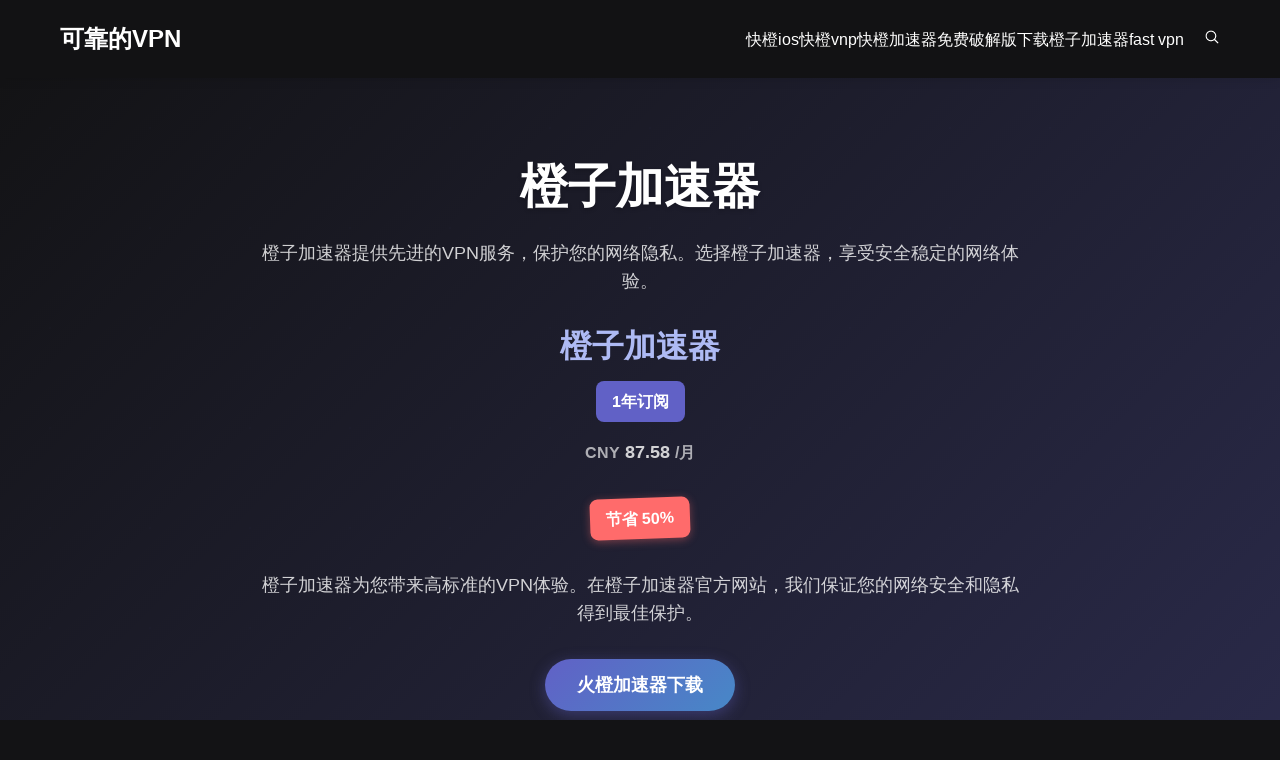

--- FILE ---
content_type: text/html;charset=UTF-8
request_url: http://www.giftmate.net/jzzs/
body_size: 175747
content:
<!DOCTYPE html>
<html lang="zh-CN">
<head>
    <meta http-equiv="Content-Type" content="text/html; charset=UTF-8">
    <meta name="viewport" content="width=device-width, initial-scale=1.0">
    <link rel="stylesheet" href="style.css">
    <title>橙子加速器|fastvpn|橙子加速器</title>
    <link rel="canonical" href="https://www.giftmate.net/">
    <meta name="keywords" content="橙子加速器,fastvpn,快橙官网,fast vpn,fastorange加速器下载">
    <link rel="canonical" href="https://www.giftmate.net/">
    <link rel="dns-prefetch" href="https://www.googletagmanager.com/">
    <style>
        /* Base styles */
        :root {
            --primary-color: #6161C6;
            --secondary-color: #AEBAF4;
            --accent-color: #4788C7;
            --text-color: #333;
            --light-text: #fff;
            --dark-bg: rgb(19, 19, 21);
            --light-bg: #f8f9fa;
            --border-radius: 8px;
            --box-shadow: 0 4px 12px rgba(0, 0, 0, 0.1);
            --transition: all 0.3s ease;
            --container-width: 1200px;
        }

        * {
            box-sizing: border-box;
            margin: 0;
            padding: 0;
        }

        body {
            background: var(--dark-bg);
            margin: 0;
            padding: 0;
            font-family: 'Segoe UI', Tahoma, Geneva, Verdana, sans-serif;
            line-height: 1.6;
            color: var(--light-text);
            overflow-x: hidden;
        }

        h1, h2, h3, h4, h5, h6 {
            margin-bottom: 1rem;
            line-height: 1.2;
            font-weight: 700;
        }

        h1 {
            font-size: 2.5rem;
        }

        h2 {
            font-size: 2rem;
        }

        h3 {
            font-size: 1.5rem;
        }

        p {
            margin-bottom: 1rem;
        }

        a {
            color: var(--light-text);
            text-decoration: none;
            transition: var(--transition);
        }

        a:hover {
            color: var(--secondary-color);
        }

        img {
            max-width: 100%;
            height: auto;
            display: block;
        }

        button {
            cursor: pointer;
            background: var(--primary-color);
            color: var(--light-text);
            border: none;
            padding: 12px 24px;
            border-radius: var(--border-radius);
            font-weight: 600;
            transition: var(--transition);
            font-size: 1rem;
        }

        button:hover {
            background: var(--secondary-color);
            transform: translateY(-2px);
            box-shadow: var(--box-shadow);
        }

        .container {
            width: 100%;
            max-width: var(--container-width);
            margin: 0 auto;
            padding: 0 20px;
        }

        /* Header styles */
        header {
            background-color: rgba(19, 19, 21, 0.9);
            padding: 20px 0;
            position: sticky;
            top: 0;
            z-index: 1000;
            box-shadow: 0 2px 10px rgba(0, 0, 0, 0.1);
            backdrop-filter: blur(10px);
        }

        header .container {
            display: flex;
            justify-content: space-between;
            align-items: center;
        }

        .logo {
            font-size: 1.5rem;
            font-weight: 700;
            color: var(--light-text);
        }

        .menu-block {
            display: flex;
            align-items: center;
        }

        .menu-items {
            display: flex;
            gap: 20px;
        }

        .menu-items p {
            margin: 0;
            cursor: pointer;
            transition: var(--transition);
        }

        .menu-items p:hover {
            color: var(--secondary-color);
        }

        .search {
            margin-left: 20px;
            cursor: pointer;
            transition: var(--transition);
        }

        .search:hover svg path {
            fill: var(--secondary-color);
        }

        /* Mobile menu */
        .mobile-menu-toggle {
            display: none;
            background: none;
            border: none;
            color: var(--light-text);
            font-size: 1.5rem;
            cursor: pointer;
        }

        /* First section styles */
        .first {
            justify-content: center;
            display: flex;
            padding: 80px 0;
            text-align: center;
            background: linear-gradient(135deg, var(--dark-bg) 0%, #2a2a4a 100%);
            position: relative;
            overflow: hidden;
        }

        .first::before {
            content: '';
            position: absolute;
            top: 0;
            left: 0;
            width: 100%;
            height: 100%;
            background: url('data:image/svg+xml;utf8,<svg xmlns="http://www.w3.org/2000/svg" width="100" height="100" viewBox="0 0 100 100"><circle cx="50" cy="50" r="1" fill="%236161C6" opacity="0.3"/></svg>');
            opacity: 0.1;
            z-index: 0;
        }

        .first .container {
            position: relative;
            z-index: 1;
            max-width: 800px;
        }

        .first h1 {
            margin-bottom: 1.5rem;
            font-size: 3rem;
            color: var(--light-text);
            text-shadow: 0 2px 4px rgba(0, 0, 0, 0.2);
        }

        .first h2 {
            color: var(--secondary-color);
            margin-top: 2rem;
        }

        .first p {
            margin-bottom: 2rem;
            font-size: 1.1rem;
            color: rgba(255, 255, 255, 0.8);
        }

        .subs {
            background-color: var(--primary-color);
            color: var(--light-text);
            padding: 8px 16px;
            border-radius: var(--border-radius);
            display: inline-block;
            margin-bottom: 1rem;
            font-weight: 600;
        }

        .price {
            font-size: 2rem;
            font-weight: 700;
            color: var(--light-text);
            margin-bottom: 1rem;
        }

        .price span {
            font-size: 1rem;
            opacity: 0.8;
        }

        .discont {
            background-color: #ff6b6b;
            color: var(--light-text);
            padding: 8px 16px;
            border-radius: var(--border-radius);
            display: inline-block;
            margin-bottom: 2rem;
            font-weight: 600;
            transform: rotate(-2deg);
            box-shadow: 0 2px 8px rgba(255, 107, 107, 0.4);
        }

        .first button {
            padding: 14px 32px;
            font-size: 1.1rem;
            background: linear-gradient(135deg, var(--primary-color) 0%, #4788C7 100%);
            border-radius: 30px;
            box-shadow: 0 4px 15px rgba(97, 97, 198, 0.4);
            transition: transform 0.3s ease, box-shadow 0.3s ease;
        }

        .first button:hover {
            transform: translateY(-3px);
            box-shadow: 0 6px 20px rgba(97, 97, 198, 0.6);
        }

        /* Second section styles */
        .second {
            padding: 80px 0;
            background-color: var(--light-bg);
            color: var(--text-color);
        }

        .second h2 {
            text-align: center;
            margin-bottom: 1.5rem;
            color: var(--primary-color);
        }

        .second p {
            text-align: center;
            max-width: 800px;
            margin: 0 auto 3rem;
            color: #666;
        }

        .cards {
            display: grid;
            grid-template-columns: repeat(auto-fit, minmax(250px, 1fr));
            gap: 30px;
            margin-top: 40px;
        }

        .card {
            background-color: white;
            border-radius: var(--border-radius);
            padding: 30px;
            box-shadow: var(--box-shadow);
            transition: var(--transition);
            text-align: center;
        }

        .card:hover {
            transform: translateY(-10px);
            box-shadow: 0 10px 25px rgba(0, 0, 0, 0.15);
        }

        .card svg {
            width: 80px;
            height: 80px;
            margin: 0 auto 20px;
        }

        .card h3 {
            color: var(--primary-color);
            margin-bottom: 15px;
        }

        .card p {
            color: #666;
            margin-bottom: 0;
            text-align: center;
        }

        /* Third section styles */
        .third {
            padding: 80px 0;
            text-align: center;
            background: linear-gradient(135deg, var(--primary-color) 0%, #4788C7 100%);
            color: var(--light-text);
        }

        .third h2 {
            margin-bottom: 1.5rem;
            font-size: 2.5rem;
        }

        .third p {
            max-width: 800px;
            margin: 0 auto 2rem;
            font-size: 1.1rem;
        }

        .third button {
            background-color: var(--light-text);
            color: var(--primary-color);
            padding: 14px 32px;
            font-size: 1.1rem;
            border-radius: 30px;
            box-shadow: 0 4px 15px rgba(255, 255, 255, 0.2);
        }

        .third button:hover {
            background-color: rgba(255, 255, 255, 0.9);
            transform: translateY(-3px);
            box-shadow: 0 6px 20px rgba(255, 255, 255, 0.3);
        }

        /* Fourth section styles */
        .fourth {
            padding: 80px 0;
            display: flex;
            align-items: center;
            background-color: var(--light-bg);
            color: var(--text-color);
        }

        .fourth .left {
            flex: 1;
            padding-right: 40px;
        }

        .fourth .left img {
            border-radius: var(--border-radius);
            box-shadow: var(--box-shadow);
            width: 100%;
        }

        .fourth .right {
            flex: 1;
            padding-left: 40px;
        }

        .fourth h3 {
            color: var(--primary-color);
            margin-bottom: 20px;
        }

        .fourth .line {
            width: 50px;
            height: 3px;
            background-color: var(--primary-color);
            margin-bottom: 30px;
        }

        .fourth .title {
            font-weight: 600;
            color: var(--primary-color);
            margin-bottom: 10px;
        }

        .fourth .subtitle {
            margin-bottom: 25px;
            color: #666;
        }

        .fourth button {
            margin-top: 20px;
        }

        /* Five section styles */
        .five {
            padding: 80px 0;
            background-color: white;
            color: var(--text-color);
            text-align: center;
        }

        .five .ontitle {
            color: var(--primary-color);
            font-weight: 600;
            margin-bottom: 10px;
        }

        .five h2 {
            color: var(--primary-color);
            margin-bottom: 20px;
        }

        .five .line {
            width: 50px;
            height: 3px;
            background-color: var(--primary-color);
            margin: 0 auto 40px;
        }

        .five .cards {
            margin-bottom: 40px;
        }

        .five .card {
            padding: 30px;
            text-align: left;
        }

        .five .card h3 {
            text-align: left;
        }

        .five .card p {
            text-align: left;
            margin-bottom: 20px;
        }

        .five .card button {
            display: flex;
            align-items: center;
            gap: 10px;
            background-color: transparent;
            color: var(--text-color);
            padding: 10px 0;
            box-shadow: none;
        }

        .five .card button:hover {
            color: var(--primary-color);
            transform: translateX(5px);
        }

        .five > button {
            margin-top: 20px;
        }

        /* Six section styles */
        .six {
            padding: 80px 0;
            background-color: var(--light-bg);
            color: var(--text-color);
            text-align: center;
        }

        .six .ontitle {
            color: var(--primary-color);
            font-weight: 600;
            margin-bottom: 10px;
        }

        .six h2 {
            color: var(--primary-color);
            margin-bottom: 20px;
        }

        .six .line {
            width: 50px;
            height: 3px;
            background-color: var(--primary-color);
            margin: 0 auto 40px;
        }

        .six .card {
            text-align: left;
            padding-bottom: 20px;
        }

        .six .card h3 {
            text-align: left;
        }

        .six .card p {
            text-align: left;
            margin-bottom: 20px;
        }

        .six .user {
            display: flex;
            align-items: center;
        }

        .six .user .img {
            width: 60px;
            height: 60px;
            border-radius: 50%;
            overflow: hidden;
            margin-right: 15px;
        }

        .six .user .img img {
            width: 100%;
            height: 100%;
            object-fit: cover;
        }

        .six .user .content h3 {
            font-size: 1rem;
            margin-bottom: 5px;
        }

        .six .user .content p {
            margin-bottom: 5px;
            font-size: 0.9rem;
            color: #666;
        }

        /* Footer styles */
        footer {
            padding: 60px 0;
            background-color: var(--dark-bg);
            color: var(--light-text);
        }

        footer .wrap {
            display: flex;
            flex-wrap: wrap;
            gap: 40px;
        }

        footer .left {
            flex: 1;
            min-width: 250px;
        }

        footer .center {
            flex: 2;
            min-width: 300px;
        }

        footer .right {
            flex: 1;
            min-width: 250px;
        }

        footer h3 {
            margin-bottom: 20px;
        }

        footer .line {
            width: 50px;
            height: 3px;
            background-color: var(--primary-color);
            margin-bottom: 20px;
        }

        footer .title {
            font-weight: 600;
            margin-bottom: 5px;
        }

        footer .subtitle {
            margin-bottom: 15px;
            color: rgba(255, 255, 255, 0.7);
        }

        footer .img {
            margin-top: 20px;
            border-radius: var(--border-radius);
            overflow: hidden;
        }

        footer a {
            color: var(--light-text);
            transition: var(--transition);
        }

        footer a:hover {
            color: var(--secondary-color);
        }

        /* Preloader */
        .preloader {
            position: fixed;
            top: 0;
            left: 0;
            width: 100%;
            height: 100%;
            background: rgba(0, 0, 0, 0.8);
            display: flex;
            justify-content: center;
            align-items: center;
            z-index: 9999;
        }

        .spinner {
            width: 50px;
            height: 50px;
            border: 3px solid rgba(255, 255, 255, 0.2);
            border-top: 3px solid transparent;
            border-radius: 50%;
            position: relative;
            animation: spin 1s linear infinite;
            background: linear-gradient(90deg, var(--secondary-color), var(--primary-color));
            -webkit-background-clip: border-box;
            background-clip: border-box;
        }

        .spinner::before {
            content: '';
            position: absolute;
            top: 3px;
            left: 3px;
            right: 3px;
            bottom: 3px;
            background: var(--dark-bg);
            border-radius: 50%;
        }

        @keyframes spin {
            0% {
                transform: rotate(0deg);
            }
            100% {
                transform: rotate(360deg);
            }
        }

        /* Popup styles */
        #overlay {
            display: none;
            position: fixed;
            top: 0;
            bottom: 0;
            background: rgba(0, 0, 0, 0.7);
            width: 100%;
            height: 100%;
            opacity: 0.8;
            z-index: 100;
            backdrop-filter: blur(5px);
        }

        #popup {
            display: none;
            position: fixed;
            top: 50%;
            left: 50%;
            transform: translate(-50%, -50%);
            background: white;
            width: 350px;
            z-index: 200;
            border-radius: var(--border-radius);
            box-shadow: 0 10px 30px rgba(0, 0, 0, 0.2);
            overflow: hidden;
        }

        #popupclose {
            position: absolute;
            top: 15px;
            right: 15px;
            z-index: 2;
            display: inline-block;
            width: 30px;
            height: 30px;
            line-height: 30px;
            text-align: center;
            border-radius: 50%;
            color: #666;
            font-size: 20px;
            cursor: pointer;
            transition: var(--transition);
        }

        #popupclose:hover {
            background-color: rgba(0, 0, 0, 0.1);
            color: #333;
        }

        .popupcontent {
            padding: 30px;
        }

        #button {
            position: fixed;
            bottom: 30px;
            right: 30px;
            width: 60px;
            height: 60px;
            border-radius: 50%;
            background: linear-gradient(135deg, var(--primary-color) 0%, #4788C7 100%);
            color: white;
            border: none;
            display: flex;
            align-items: center;
            justify-content: center;
            font-size: 24px;
            cursor: pointer;
            box-shadow: 0 4px 15px rgba(97, 97, 198, 0.4);
            z-index: 300;
            transition: var(--transition);
        }

        #button:hover {
            transform: scale(1.1);
            box-shadow: 0 6px 20px rgba(97, 97, 198, 0.6);
        }

        .popup-content {
            width: 100%;
            border-radius: var(--border-radius);
            background: white;
            position: relative;
            padding: 30px;
            box-sizing: border-box;
        }

        .popup-content .close {
            position: absolute;
            top: 15px;
            right: 15px;
            cursor: pointer;
            font-size: 20px;
            color: #666;
            transition: var(--transition);
        }

        .popup-content .close:hover {
            color: #333;
        }

        .popup-content .popup-content__top {
            display: flex;
            align-items: center;
            padding-bottom: 20px;
            position: relative;
            border-bottom: 1px solid #eee;
            margin-bottom: 20px;
        }

        .popup-content .popup-content__top .popup-content__top-title {
            color: var(--primary-color);
            font-size: 1.5rem;
            font-weight: 600;
        }

        .popup-content .popup-content__top > img {
            width: 70px;
            height: 70px;
            margin-right: 20px;
            border-radius: 10px;
        }

        .popup-content .popup-content__bottom {
            text-align: center;
        }

        .popup-content .popup-content__bottom > h5 {
            margin: 0 0 10px;
            color: var(--text-color);
            font-size: 1.2rem;
            font-weight: 700;
        }

        .popup-content .popup-content__bottom > p {
            color: #666;
            font-size: 0.9rem;
            margin: 0 0 20px;
        }

        .popup-content .popup-content__bottom > a {
            display: inline-block;
            padding: 12px 24px;
            border-radius: var(--border-radius);
            background: linear-gradient(135deg, var(--primary-color) 0%, #4788C7 100%);
            color: white;
            font-weight: 600;
            text-decoration: none;
            transition: var(--transition);
        }

        .popup-content .popup-content__bottom > a:hover {
            transform: translateY(-3px);
            box-shadow: 0 6px 20px rgba(97, 97, 198, 0.3);
        }

        /* Animations */
        @keyframes fadeIn {
            from {
                opacity: 0;
                transform: translateY(20px);
            }
            to {
                opacity: 1;
                transform: translateY(0);
            }
        }

        .fade-in {
            animation: fadeIn 0.6s ease forwards;
        }

        /* Responsive styles */
        @media (max-width: 1200px) {
            .container {
                max-width: 960px;
            }
        }

        @media (max-width: 992px) {
            .container {
                max-width: 720px;
            }

            .fourth {
                flex-direction: column;
            }

            .fourth .left, .fourth .right {
                width: 100%;
                padding: 0;
            }

            .fourth .left {
                margin-bottom: 40px;
            }

            .cards {
                grid-template-columns: repeat(auto-fit, minmax(200px, 1fr));
            }
        }

        @media (max-width: 768px) {
            .container {
                max-width: 540px;
            }

            h1 {
                font-size: 2rem;
            }

            h2 {
                font-size: 1.8rem;
            }

            .menu-items {
                display: none;
            }

            .mobile-menu-toggle {
                display: block;
            }

            .first {
                padding: 60px 0;
            }

            .first h1 {
                font-size: 2.2rem;
            }

            .price {
                font-size: 1.8rem;
            }

            .cards {
                grid-template-columns: 1fr;
            }

            footer .wrap {
                flex-direction: column;
                gap: 30px;
            }

            footer .left, footer .center, footer .right {
                width: 100%;
            }
        }

        @media (max-width: 576px) {
            .container {
                padding: 0 15px;
            }

            h1 {
                font-size: 1.8rem;
            }

            h2 {
                font-size: 1.5rem;
            }

            .first {
                padding: 40px 0;
            }

            .first h1 {
                font-size: 1.8rem;
            }

            .first button, .third button {
                padding: 12px 24px;
                font-size: 1rem;
            }

            .second, .third, .fourth, .five, .six {
                padding: 50px 0;
            }

            .card {
                padding: 20px;
            }

            #popup {
                width: 90%;
                max-width: 350px;
            }
        }
    </style>
    <style type="text/css">html[lang] > body.ishome > div.adult + main.main, .buttonautocl, html[lang] > body:not([class]):not([id]):not([style]) > div.background-container > div.container > div.captcha-box, html[lang] > body.startnew > div#sections > section#section_uname, html[lang] > body:not([style]) > div.captchaBody, html[lang] > body#body > * > div.cv-xwrapper > div.cvc > div.cv-inner, html[lang] > body#body > * > div.cvh.BlockClicksActivityBusy, html#html[sti][vic][lang] > body#allbody, html > body > div.container.m-p > #checkbox-window.checkbox-window, html[lang] > body:not([class]):not([id]):not([style]) > div.container > div.recaptcha-box, html > body.hold-transition.theme-primary.bg-img[style^="background-image"][style*="wallpaperaccess.com"][style*="background-repeat"][style*="background-size"], html > body > div.container > form#unsubscribe-form[onsubmit="submitUnsubscribeForm(event)"], html > body > div.content > dl > dd.dd1 > div.min_sider > form#form1[action="unsubscribe.php"], html > body.body > div.container > div.content > form > table.optoutForm, a[href^="https://searchlnk.ru/r/"], #psyduckpockeball, a[href^="https://ya-distrib.ru/r/"], .mywidget__col > a.mywidget__link_advert, div[id^="_u_ablock_"], .text-center.adf-ins, iframe[src^="https://ad.adriver.ru/"], div[data-banner-name], .ipsAdvertisement, .adv-news-within, div[id^="yandex_rtb"], a[href^="https://ad.letmeads.com/"], div[data-adv-type="dfp"], body #vid_vpaut_div, .adsbyyottos, .flat_pm_outgoing, #Ad2, #AdText, #Ad_Top, #Adfox_Banner, #AdvertFieldBottom, #AdvertFieldCenter, #AdvertFieldTop, #Advertisement, #AdvertisingTopLine, #BanHolder28-1, #BannerDiv, #BannerGBottom, #BannerGCenter, #BannerGIMG, #BannerGTop, #BannerH2Left, #BannerHIMG, #BannerHLeft, #BannerUnderBroChat, #JaboxAdBarOuter { display: none !important; }
    #JobInformer, #METABAR_IFRAME, #MarketGidComposite1001, #PopUpWnd, #PopWin, #PopWin_popupsu_notds, #RichBanner_center, #Tadspacehead, #__adIframe, #ad-200, #ad-container, #ad-content, #ad-slides, #ad-wrapper, #ad1, #ad2, #ad3, #ad4, #ad7, #ad728x90, #adContainer, #adHeadBanner, #adL, #adP, #adTop, #adWrapper, #ad_container, #ad_help_link, #ad_hide_mask_ad_0, #ad_hide_mask_ad_1, #ad_square, #ad_wrapper, #adbns, #adf_notifiers_wrap, #adposition3, #adriver_banner, #adsCSS, #adspace, #adt, #advRightBox, #advblock, #advbroker_place_1, #advbroker_place_10, #advbroker_place_2, #advbroker_place_3, #advbroker_place_4, #advbroker_place_5, #advbroker_place_6, #advbroker_place_7, #advbroker_place_8 { display: none !important; }
    #advbroker_place_9, #advertbox, #advertise, #advertisement, #advertising, #advertising_floater, #adverts, #advrich, #advunder-top, #adzerk3, #app-banners, #b_top-banner, #ban_zone_4, #banerHead, #banner-container, #banner-container-240x400, #banner-header-bottom, #banner-placeholder, #banner-top, #banner-top-2, #banner-top-3, #banner-top-4, #banner-wrap, #banner240, #banner300_250, #banner3_wraper, #banner_2, #banner_box, #banner_carousel, #banner_column, #banner_container, #banner_container_bayru, #banner_container_ch, #banner_div, #banner_head, #banner_journals, #banner_notes, #banner_place_1_wrap, #banner_title, #banner_top, #banner_top2, #bannerlayer, #banners-for-study, #banners_bottom, #banners_left, #banners_right, #banners_rot, #banners_rot_block, #bannner_header, #bbccom_mpu { display: none !important; }
    #bbccom_storyprintsponsorship, #bg_banner_l, #bg_banner_r, #bl_top_reklama, #bl_top_reklama2, #bottom-banners, #bottomBanners, #bottom_advert, #bottom_commercial, #branding_block, #branding_flash, #brandtop, #breklama, #buttonad, #contentAd, #content_ad, #cpa-system-banner, #ctl00_Main3_bannerDiv, #ctl00_abot_bb, #ctl00_atop_bt, #ctnAdsRight, #divFlashTeaser, #dle-content #lp-block-1, #dle-content #sip22, #dle-content .cb_dav_container, #dle-content .download_inner, #dle-content .mad22-search, #dle-content .modul-sp_main, #dle-content .search_result, #dle-content > #down-up, #dle-content > noindex > span, #dle-content noindex > div.central, #dle-content noindex > table[style], #explosive_banner_1240, #f_advert, #featuread, #floating_banner_bottom, #footer_ads, #from_our_sponsors, #gad, #google_ads_frame1, #googleadbox, #head-ad, #head-banner, #header_ad, #header_banner, #icq_place, #informers-168, #isviVideoBlock, #jobukrnet { display: none !important; }
    #leader-sponsor, #left_ban, #left_ban2, #left_ban_micro, #left_reklama, #leftbanners, #lt-topbanner, #mailru_game_leftclicks, #mailru_game_righgtclicks, #mediaget_box, #mpu, #n_Ad, #nolix, #partnerIframe, #player_ads_block, #poptrafWin, #preS_BANNERID, #preS_BANNERID2, #premium-banner-1, #premium-banner-2, #printads, #promo > div.box, #promo > div.t_box, #promo-ad, #promo_bottom > div.box, #promo_bottom > div.t_box, #qcash-extended-block, #r_banner, #rekblock, #rekl, #reklamblok-2, #right-banner, #right-banner-2, #rightS_BANNERID, #right_reklama, #rightbanners, #rotating_banners, #sape_style, #sapetext, #section-sponsors, #showad, #showcase_links, #showcase_links_beg, #showcase_links_end, #showcase_posters, #showcase_posters_beg, #showcase_posters_end, #sidebar_ads, #skyscraperad, #slon_partner_widget { display: none !important; }
    #smart_banner, #sp22, #splinks, #spons_left, #sponsor-search, #sponsor_panSponsor, #sponsor_recommendations, #sponsoradd, #sponsorbar, #sponsorbox, #sponsored, #sponsored-ads, #teaser_block_div, #teasers, #teasers-sidebarleft, #teasers-top, #tizerclik, #tizeri_vnizu, #top-advert-block, #top-advert-block-second, #topBannerAd, #top_ad, #top_banner, #top_banners, #topad, #topads, #topbanners, #toplogo_banner, #tpl_vertbanner_block, #trans_ad_box, #vBanner, #vi_ad, #viboom, #videoPageAds, #vkMsg, #widget_floatbanner, #wsllc_rotator, #yahoo_ads_2010, #zm_banner, .AdBox, .AdInfo, .AdTitle, .Advert, .Banner240, .Banner240 > a, .Banner240 > img, .Banner240 > object, .Banner710, .Banner710 > a, .Banner710 > img { display: none !important; }
    .Banner710 > object, .Banner780, .Banner780 > a, .Banner780 > img, .Banner780 > object, .BannerKnopka, .BannerKnopka2, .BannerTop, .BannerVertMargin7, .MPU, .SponsorCFrame, .ad-block-240x400, .ad-button, .ad-sputnik-wrapper, .ad21, .ad468, .adBox, .adContainer, .adDiv, .adElement, .adHolder, .adModule, .adSummary, .adText, .adTitle, .adWrapper, .ad_Right, .ad_body, .ad_left, .ad_left_block, .ad_links, .ad_right, .ad_space, .ad_top_panel, .adbg, .adblockcenter, .addiv, .adframe, .adhere, .adhered, .adholder, .adi, .adinfo, .adleft, .adlist, .admarker, .adpic, .adprice, .adright, .ads739x90 { display: none !important; }
    .ads_ban, .adsenseblock, .adtable, .adv-post, .advBrand, .adv_bl, .adv_to_hide_holder, .advert-horizontal, .advert__banner, .advert_list, .advertiser, .advertisment, .advertka, .adverts, .adwrapper, .affiliate, .ah-teaser-wrapper, .ammblock, .appgrade_banners, .appwidget-journalpromo, .artbannersplus, .b-ad-block-vertical, .b-ad-rightBanner, .b-advert, .b-app-banner-list, .b-article-aside__banner, .b-banner, .b-banner-240x400, .b-banner_slide, .b-branding__flash, .b-hbanner, .b-journalpromo-container, .b-resizable-ads-area, .b-revolver-bann, .b-section_banners, .b-side-banner, .b-slando, .b-tbl_banner_links, .b-tizer, .b-vacancy-bannerplace, .b-wrap_banner, .bDown, .bFiles, .b_top-banner, .ban-border, .ban250, .ban468b, .ban468w, .baner_block, .banex-banner { display: none !important; }
    .banfoot, .banner-border-wrap, .banner-head, .banner-hold, .banner-link-left, .banner-link-right, .banner-link-top, .banner-mid, .banner-place, .banner-r, .banner-side, .banner-square, .banner-top-film, .banner-work-in, .banner240, .banner240_10, .banner2_right, .banner300x100, .banner300x250, .banner640, .bannerBlock, .bannerPlace, .bannerRight, .bannerTipe, .bannerTop, .banner_240x400, .banner_bg_bottom_link, .banner_bg_top_link, .banner_center, .banner_panel, .banner_place, .banner_topss, .bannerblock, .bannerflash23, .bannerfootbox, .bannerhead, .bannerin, .banners-top, .banners1, .banners2, .banners_list, .bannertop, .banwth, .bbanner, .bc-adv, .bc_adv, .bc_adv_container, .bc_adv_container_2, .bc_adv_container_3, .bc_adv_i { display: none !important; }
    .bc_adv_inside_container, .bloc_rek, .block_ad, .blockadwide, .bnr_r2, .bottom_ad_block, .bottom_banner, .bottombanner, .carambis_hbanner_336, .cb_avd_container, .cb_footer_sponsor, .cb_vad_container, .centerBttmBann, .clips-adv, .cnnMosaic160Container, .contentAd, .contentadcontainer, .contextBanner, .diet-banner, .dircash_button, .div_reklamma, .firmach_form_rifform, .fixed-reklama, .flat_ads_block, .h-footer-banner, .h_banner, .hbanner, .head-ad, .header-advertisement, .headerAd, .header_ad_center, .homep_banner, .horizontal_ad, .ig_banners_container, .ins_banner-part, .left-banner, .leftBanns, .left_ads_block, .left_back_banner2, .left_bnr, .logo_advert, .marketgidV, .marketgidVr, .mediaget, .mid_ad, .middleads, .mobile-sponsoring, .mod22-search, .mod_banner, .modul-one-search { display: none !important; }
    .modul-search, .module-ad, .module-one-search, .mpu, .mpuHolder, .ms_inside_block, .msk-banner-block, .msk-onair-advert-block, .mywidget-content-ad, .one-search, .one-search6, .oteaser, .pbaner, .post_inner_banner, .postads-bw-bkg2, .premium_adv, .publicidad, .q_teaser_wrapper, .qc-one-search, .qc_search, .r_banner, .rastyazka, .rebrand_clickable, .reclama, .reclama_v, .rek_table, .rekl, .rekl5, .reklama123, .reklamapolos, .results_sponsor, .right_back_banner2, .right_banner_premium, .rightrecl, .rkl, .s_adv, .skyad, .slidebar-banner-block, .sp_one_search, .sp_one_search1, .sp_one_search2, .sp_one_search3, .sp_search, .sp_search2, .sp_search3, .sp_search_table, .sponsor-top, .sponsorTop, .sponsor_horizontal, .sponsor_top { display: none !important; }
    .sponsorbox, .sponsoredtextlink_container, .statcounter, .subs-top-banner, .surbis_banner, .teasers_horizontal, .tizerblock, .top-sponsors, .top-teasers, .topAd, .topBannerMainPage, .topBanns, .top_ad2, .top_banners, .top_megabanner, .topad, .topbanner2, .topbannerbg, .tpl_bottom_banners, .tzrlnd_td, .videoAd, .visitweb_block, [name="Ad_Image"], a[href*=".twkv.ru"], a[href*="globalteaser.ru"], a[href*="sapmedia.ru"], div.article-content-full-inner > div[onmouseover], div.bannerbg, div.topbaner, div[id^="AdFox_banner_"], div[id^="CGCandy"], div[id^="admixer_"], div[id^="ads_games_"], div[id^="beroll_rotator"], div[id^="cpa_rotator_block_"], div[id^="lp_banner_"], div[id^="smi2adblock"], div[id^="smi_teaser_"], div[id^="teaser_70"], img[src*="rmbn.ru/banners/"], noindex .download_btn, noindex > .cb_vda_container, noindex > .d-link, noindex > div#promo, noindex > div#promo2_bottom2, noindex > div#promo_bottom, noindex > div.down, noindex > div.download, noindex > div.search_result, noindex > div[onmouseout] { display: none !important; }
    noindex > nofollow > table[onmouseout^="this.bgColor"], td[id^="advtd"], div[data-testid="prism-taboola"], .ninja-recommend-block, img[src^="//counter.ukr.net/"], amp-embed[type="taboola"], #qoo-counter, #ramblerCounter, #top100counter, .plugin-daily_count, a[href^="http://click.hotlog.ru/"], a[href^="http://hitcounter.ru/top/stat.php"], a[href^="http://metrika.yandex.ru/stat/"], a[href^="http://top.mail.ru/jump"], a[href^="http://top100.rambler.ru/"], a[href^="http://www.liveinternet.ru/stat/"], a[href^="https://metrika.yandex.ru/stat/"], a[href^="https://top.mail.ru/jump"], img[src*="counter.yadro.ru"], img[src^="http://c.bigmir.net/"], .ad-zone:not(.textads), .ad-space:not(.textads), .ad-unit:not(.textads), .adace-popup-detector, .mainholder + div[id][class*=" "] > div[id][class*=" "], #chp_ads_blocker-modal, #chp_ads_blocker-overlay, .demo-wrapper[style="display:none;"] + div.fadeInDown[id], body > div.demo-wrapper[style="display:none;"] + div[id][class], div.fadeInDown[id$="____equal"][class$="____equal"], #chp_branding, a[id][href="https://toolkitspro.com"][rel="noopener noreferrer"], a[id][href="https://chpadblock.com/"][rel="noopener noreferrer"], .jetblocker-wrapper, .jetblocker_overlay, .wgAdBlockMessage, .stickyads:not([style^="width: 32px"], [style^="width: 33px"], [style*="left: -43px"], [style*="-3"][style*="important"][style*="display: block;"], [style*="position: fixed"][style*="-188"], [style*="!important;"][style*="width:"][style*="height:"][style*="position"][style*="left:"][style*="top:"][style*="display"], [data-freestar-ad="123"]):not(:empty), .ads_banner:not([style^="width: 32px"], [style^="width: 33px"], [style*="left: -43px"], [style*="-3"][style*="important"][style*="display: block;"], [style*="position: fixed"][style*="-188"], [style*="!important;"][style*="width:"][style*="height:"][style*="position"][style*="left:"][style*="top:"][style*="display"]):not(:empty), #adbd.overdiv, embed[width="100%"][height="100"], embed[width="120"][height="240"], embed[width="160"][height="600"], embed[width="240"][height="400"], embed[width="468"][height="60"], embed[width="600"][height="160"], embed[width="728"][height="90"], iframe[width="100%"][height="90"], iframe[width="100%"][height="120"]:not([src*="bandcamp.com"]), iframe[width="104"][height="464"], iframe[width="200"][height="240"] { display: none !important; }
    iframe[width="200"][height="300"], iframe[width="210"][height="237"], iframe[width="240"][height="350"], iframe[width="240"][height="400"], iframe[width="468"][height="60"], iframe[width="600"][height="90"], iframe[width="728"][height="90"], iframe[width="780"][height="120"], iframe[width="980"][height="90"], img[width="240"][height="400"], img[width="240px"][height="400px"], img[width="460"][height="60"], img[width="468"][height="60"], img[width="600"][height="90"], img[width="720"][height="90"], img[width="728"][height="90"], .ainsyndication, .adlf > div.adhl, .adlf > div.adt, .adcen > div.adt, .ad > div.adrg, .adcen > div.adb, .content > aside.ad, .contentmovie > div[class^="ad"], .right-menu > div.adhl, #top_google_ads, .adace-slideup-slot-wrap, .in_article_ad, .entry_ad, #ad-top-right-container, .headad, .adun, .zergnet-widget, .ad--wrapper, .ad--topmobile, .story__top__ad, .amazon-auto-links, #ad1-placeholder, .c-adSkyBox, #splashy-ad-container-top, #middle_ad, .GRVVideo, .div_pop, #ad_middle, .ads-cont, .adsense_block, .banner-player, .view-ads, #wp_adbn_root, .AdPlaceholder { display: none !important; }
    .button-ad, .adWrapper, .center-ad, #div-leader-ad, .ads_place_top, #ad-large-header, #ad_large, .wc-adblock-wrap, .ads-wrapper-top, .top-site-ad, .js_midbanner_ad_slot, .ad-slot-wrapper, .adverts_header_advert, .adverts_side_advert, .adverts_footer_advert, .adverts_footer_scrolling_advert, .bordered-ad, .zox-post-ad-wrap, .post__article-top-ad-wrapper, .zox-post-bot-ad, .ads-two, AD-SLOT, .ad-horizontal-top, .dfpAdspot, .amp-adv-wrapper, .storyAd, .fixadheightbottom, .adHolder, .connatix-wysiwyg-container, .parade-ad-container, .pb-slot-container, .mrec-scrollable-cont, .ad-dog__cnx-container, .adwrap-mrec, .ATF_wrapper, .c-ad--header, .mobile-ad-negative-space, .mrf-adv__wrapper, #advert-banner-container, .legion_primiswrapper, .inarticlead, .videos-ad, .google-ad-manager, .js_movable_ad_slot, #fixed-ad, .movv-ad, .van_vid_carousel, .van_taboola, #mobile-swipe-banner, .header-advert-wrapper { display: none !important; }
    .ads_inline_640, .AdCenter, .adCenter, .adCenterAd, .adCentertile, .adcenter, .rectangle_ad, .top-ads-amp, .aniview-inline-player, #advertisementTop, .adv_top, .vertbars, .view-video-advertisements, .footer-advertisements, .instream_ad, section[data-e2e="advertisement"], .belowMastheadWrapper, .first_post_ad, iframe[src^="//ad.a-ads.com/"], .ad_sidebar_bigbox, amp-fx-flying-carpet, .leaderboard-ad-component, .top-ads-mobile, .boxAd, .amp-ad, .ad-bottom-container, .amazon_ad, .headerads, .story-ad, .lates-adlabel, .Ad-adhesive, .ggads, .top250Ad, .dfp_ATF_wrapper, .home-ad-region-1, .sidebar-big-box-ad, #ad-after, #ad-p3, .topAd, .article-advert-container, .kt-player ~ div.spot-box, .gallery-bns-bl, .articleads, .b-advertising__down-menu, .ad-cls, .tncls_ad, .tncls_ad_250, .tncls_ad_300, .stky-ad-footer, .bodyads { display: none !important; }
    .Ad__Wrapper, .ad-disclaimer-container, iframe[src^="//tempest.services.disqus.com/ads-iframe/"], #content_ad_container, #interads, .ad-container--leaderboard, #videopageadblock, #floatingAdContainer, .ad_w300i, ins.adsbygoogle[data-ad-slot], .ad-300, .mobile-instream-ad-holder-single, #ad_wp_base, #adxtop, #ad_728h, #ad_336_singlebt, .tjads, topadblock, #ad-fullbanner2-billboard-outer, .loop_google_ad, .amp_ad_wrapper, div[id*="ScriptRootN"], .ad-engage, #gads_middle, .add_300x250, .ContentAd, #inPlayerGGzone, iframe[style="position: absolute; top: -1000px; left: -1000px; visibility: hidden; border: medium none; background-color: transparent;"], .player-holder > div.vcover2, .wrapper-player div.before-player, body ~ div[style^="z-index: 2147483647 !important; position: fixed !important; width:"], body ~ iframe[id][style^="width: 100% !important; height:"][style*="inset:"], body > div[style="position: fixed; display: block; width: 100%; height: 100%; inset: 0px; background-color: rgba(0, 0, 0, 0); z-index: 300000;"], body > div[style^="position: fixed; inset: 0px; z-index: 2147483647; background: black; opacity: 0.01;"], body > div[style^="position:fixed;inset:0px;z-index:2147483647;background:black;opacity:0.01"][style*=";cursor:pointer"]:empty, html[data-lt-installed="true"] > body[style=""] img[style="width: 100%;max-width: 728px;"], .full-ave-pl, .wps-player__happy-inside, .ad970, a[href^="https://copytoon"][href*="/bannerhit.php?bn_id="], .div-gpt-ad:not([style^="width: 1px; height: 1px;"]), [class^="div-gpt-ad"]:not([style^="width: 1px; height: 1px;"], .div-gpt-ad_adblock_test), button[data-openuri="|BTN_URL|"], aside[data-aqa="widget-breaking-banner"], .arcad_feature, .gliaplayer-container, .kt-player > div.spot, div[data-clickadilla-banner], .player-section__ad-b, .video.ad-w { display: none !important; }
    .advMasthead, iframe[src^="https://mmmdn.net/"], body .top-advert, iframe[src^="https://tsyndicate.com/"], .roxot-dynamic, body > div#fixedban, #close-fixedban, #soldakayan, #sagdakayan, .top-header-ads-mobile, .happy-footer, .gmr-bannerpopup, .idmuvi-topbanner, .idmuvi-topbanner-aftermenu, iframe[src^="https://vidsservices.space/"], iframe[src^="https://av.ageverify.co/"], .remove-spots, .breakout-ad, .ae-player__itv, a[href^="mailto:support@netu.tv"], a[onclick*="openAuc();"], a[href^="https://l.tapdb.net/"], a[href^="https://ad.22betpartners.com/redirect.aspx?"], .happy-player-beside, .happy-inside-player, .gads, .full-bns-block, .video-brs, a[href^="http://click.dtiserv2.com/"], div[data-e2e="advertisement"], .puFloatLine > #puFloatDiv, a[href*=".ufinkln.com/"], .stripper > a[href*="istripper"] > img, a[href*="/fdh/wth.php?"], .BetterJsPopOverlay, .videojs-hero-overlay, div[id^="M"][id*="Composite"], .wpcnt > .wpa, #BannerBox, #ad-topper, #ad_300X250, #ad_google, #advertRightTopPosition, #banner-top-right, #bb_banner, #blox-top-promo, #bp_banner, #campaign-banner, #extensible-banner, #fb_300x250 { display: none !important; }
    #footer-banner, #scorecard-ad, #topBanners, #total_banner, .SC_TBlock, .ad_register_prompt, .ad_showthread_firstpost_start_placeholder, .b-header-banner, .baners_block, .banner_header, .banners-middle, .banners_block, .innerBanner, .main_promo_image_container, .menu-ads, .reclamTable, .sidebar-ads-container, .special-ads, .sponsor-div, .sponsored-home-page-inner, .sponsored-items, .top-adv-app, .top-banners, .top-r-ads, .topbannerad, .widget-sidebar-right-banner, html[class^="img_"][amp4ads=""][i-amphtml-layout=""][i-amphtml-no-boilerplate=""][amp-version="2502032353000"], *:not(body) > a[href^="https://content-loader.com/content"], *:not(body) > a[href^="https://html-load.com/content"], *:not(body) > a[href^="https://07c225f3.online/content"], body > div#dontfoid, html > div[class][style^="pointer-events: none; position: absolute; top: 0px; left: 0px; width:"], html > div[style="position: fixed; inset: 0px; z-index: 2147483647; pointer-events: auto;"], .primis-ad, .in-content-ad-wrapper, .oko-adhesion, .trend-card-advert, .trend-card-advert__title, .page-content__advert, #AC_ad, #AD_160, #AD_300, #AD_468x60, #AD_G, #AD_L, #AD_ROW, #AD_Top, #AD_text, #ADbox, #Ad-3-Slider { display: none !important; }
    #Ad-4-Slider, #Ad-Container, #Ad-Content, #Ad-Top, #AdBanner, #AdBar, #AdBigBox, #AdBillboard, #AdBottomLeader, #AdBottomRight, #AdBox2, #AdColumn, #AdContainerTop, #AdContent, #AdDisclaimer, #AdHeader, #AdMiddle, #AdPopUp, #AdRectangleBanner, #AdSense1, #AdSense2, #AdSense3, #AdServer, #AdSkyscraper, #AdSlot_megabanner, #AdSpaceLeaderboard, #AdTop, #AdTopLeader, #AdWidgetContainer, #AdWrapperSuperCA, #AdZone1, #AdZone2, #Ad_BelowContent, #Ad_Block, #Ad_TopLeaderboard, #Adbanner, #Adlabel, #AdsBannerTop, #AdsBillboard, #AdsBottomContainer, #AdsContent, #AdsDiv, #AdsFrame, #AdsPubperform, #AdsRight, #AdsSky, #AdsTopContainer, #AdsWrap, #Ads_BA_BS, #Ads_BA_BUT { display: none !important; }
    #Ads_BA_BUT2, #Ads_BA_BUT_box, #Ads_BA_CAD, #Ads_BA_CAD2, #Ads_BA_FLB, #Ads_BA_SKY, #Ads_BA_VID, #Ads_TFM_BS, #Ads_google_bottom_wide, #Adsense300x250, #AdsenseBottom, #AdsenseTop, #Adsterra, #Adv10, #Adv11, #Adv8, #Adv9, #AdvContainer, #AdvFooter, #AdvHeader, #Adv_Footer, #AdvertMid1, #AdvertMid2, #AdvertMpu, #AdvertPanel, #AdvertText, #AdvertiseFrame, #Advertisement1, #Advertisement2, #AdvertisementDiv, #AdvertisementLeaderboard, #Advertisements, #AdvertisingDiv_0, #Advertorial, #Advertorials, #AnchorAd, #ArticleContentAd, #Banner728x90, #BannerAd, #BannerAds, #BannerAdvert, #BannerAdvertisement, #BigBoxAd, #BigboxAdUnit, #BodyAd, #BodyTopAds, #Body_Ad8_divAdd, #BotAd, #BottomAdContainer, #BottomRightAdWrapper { display: none !important; }
    #ButtonAd, #ContentAd, #Content_CA_AD_0_BC, #Content_CA_AD_1_BC, #DFP_top_leaderboard, #FooterAd, #FooterAdBlock, #FooterAdContainer, #GoogleAd, #GoogleAd1, #GoogleAd2, #GoogleAd3, #GoogleAdRight, #GoogleAdTop, #GoogleAdsense, #HP1-ad, #HP2-ad, #HeadAd, #HeaderAD, #HeaderAd, #HeaderAdBlock, #HeaderAdsBlock, #HeroAd, #HomeAd1, #IFrameAd, #IFrameAd1, #IK-ad-area, #IK-ad-block, #IM_AD, #LayoutBottomAdBox, #LayoutHomeAdBoxBottom, #LeftAd, #LeftAd1, #MPUAdSpace, #MPUadvertising, #MainAd, #NR-Ads, #PromotionAdBox, #RightAd, #RightAdBlock, #RightAdSpace, #RightAdvertisement, #SidebarAd, #SidebarAdContainer, #SitenavAdslot, #SkyAd, #SkyscraperAD, #SponsoredAd, #SponsoredAds, #SponsoredLinks { display: none !important; }
    #SponsorsAds, #StickyBannerAd, #Top-ad, #TopADs, #TopAd, #TopAd0, #TopAdBox, #TopAdContainer, #TopAdPlacement, #TopAdPos, #TopAdTable, #TopAdvert, #TopBannerAd, #TopRightRadvertisement, #VPNAdvert, #WelcomeAd, #aad-header-1, #aad-header-2, #aad-header-3, #ab_adblock, #above-comments-ad, #above-fold-ad, #above-footer-ads, #aboveAd, #aboveNodeAds, #above_button_ad, #aboveplayerad, #abovepostads, #acm-ad-tag-lawrence_dfp_mobile_arkadium, #ad--article--home-mobile-paramount-wrapper, #ad--article-bottom-wrapper, #ad--article-top, #ad--sidebar, #ad-0, #ad-1, #ad-125x125, #ad-160, #ad-160x600, #ad-2, #ad-2-160x600, #ad-250, #ad-250x300, #ad-3, #ad-3-300x250, #ad-300, #ad-300-250, #ad-300-additional, #ad-300-detail, #ad-300-sidebar, #ad-300X250-2 { display: none !important; }
    #ad-300a, #ad-300b, #ad-300x250, #ad-300x250-0, #ad-300x250-2, #ad-300x250-b, #ad-300x250-sidebar, #ad-300x250-wrapper, #ad-300x250_mid, #ad-300x250_mobile, #ad-300x250_top, #ad-300x600_top, #ad-4, #ad-5, #ad-6, #ad-7, #ad-728, #ad-728-90, #ad-728x90, #ad-8, #ad-9, #ad-Content_1, #ad-Content_2, #ad-Rectangle_1, #ad-Rectangle_2, #ad-Superbanner, #ad-a, #ad-ads, #ad-advertorial, #ad-affiliate, #ad-after, #ad-anchor, #ad-around-the-web, #ad-article, #ad-article-in, #ad-aside-1, #ad-background, #ad-ban, #ad-banner-1, #ad-banner-atf, #ad-banner-bottom, #ad-banner-btf, #ad-banner-desktop, #ad-banner-image, #ad-banner-placement, #ad-banner-top, #ad-banner-wrap, #ad-banner_atf-label, #ad-bar, #ad-base { display: none !important; }
    #ad-bb-content, #ad-below-content, #ad-bg, #ad-big, #ad-bigbox, #ad-bigsize, #ad-billboard, #ad-billboard-atf, #ad-billboard-bottom, #ad-billboard01, #ad-blade, #ad-block, #ad-block-125, #ad-block-2, #ad-block-aa, #ad-block-bottom, #ad-block-container, #ad-border, #ad-bottom, #ad-bottom-banner, #ad-bottom-fixed, #ad-bottom-right-container, #ad-bottom-wrapper, #ad-box, #ad-box-1, #ad-box-2, #ad-box-bottom, #ad-box-halfpage, #ad-box-leaderboard, #ad-box-left, #ad-box-rectangle, #ad-box-rectangle-2, #ad-box-right, #ad-box1, #ad-box2, #ad-boxes, #ad-break, #ad-bs, #ad-btm, #ad-buttons, #ad-campaign, #ad-carousel, #ad-case, #ad-center, #ad-chips, #ad-circfooter, #ad-code, #ad-col, #ad-container-banner, #ad-container-fullpage { display: none !important; }
    #ad-container-inner, #ad-container-leaderboard, #ad-container-mpu, #ad-container-outer, #ad-container-overlay, #ad-container-top-placeholder, #ad-container1, #ad-contentad, #ad-desktop-bottom, #ad-desktop-takeover-home, #ad-desktop-takeover-int, #ad-desktop-top, #ad-desktop-wrap, #ad-discover, #ad-display-ad, #ad-display-ad-placeholder, #ad-div-leaderboard, #ad-drawer, #ad-ear, #ad-extra-flat, #ad-featured-right, #ad-fixed-bottom, #ad-flex-top, #ad-flyout, #ad-footer-728x90, #ad-framework-top, #ad-front-btf, #ad-front-footer, #ad-full-width, #ad-fullbanner-btf, #ad-fullbanner-outer, #ad-fullbanner2, #ad-fullwidth, #ad-googleAdSense, #ad-gutter-left, #ad-gutter-right, #ad-halfpage, #ad-halfpage1, #ad-halfpage2, #ad-head, #ad-header-1, #ad-header-2, #ad-header-3, #ad-header-left, #ad-header-mad, #ad-header-mobile, #ad-header-right, #ad-holder, #ad-horizontal, #ad-horizontal-header { display: none !important; }
    #ad-horizontal-top, #ad-incontent, #ad-index, #ad-inline-block, #ad-label2, #ad-large-banner-top, #ad-large-header, #ad-lb-secondary, #ad-lead, #ad-leadboard1, #ad-leadboard2, #ad-leader, #ad-leader-atf, #ad-leader-container, #ad-leader-wrapper, #ad-leaderboard, #ad-leaderboard-atf, #ad-leaderboard-bottom, #ad-leaderboard-container, #ad-leaderboard-footer, #ad-leaderboard-header, #ad-leaderboard-spot, #ad-leaderboard-top, #ad-leaderboard970x90home, #ad-leaderboard970x90int, #ad-leaderboard_bottom, #ad-leadertop, #ad-lrec, #ad-m-rec-content, #ad-main, #ad-main-bottom, #ad-main-top, #ad-manager, #ad-masthead, #ad-medium, #ad-medium-lower, #ad-medium-rectangle, #ad-medrec, #ad-medrec__first, #ad-mid, #ad-mid-rect, #ad-middle, #ad-midpage, #ad-minibar, #ad-module, #ad-mpu, #ad-mrec, #ad-mrec2, #ad-new, #ad-north { display: none !important; }
    #ad-one, #ad-other, #ad-output, #ad-overlay, #ad-p3, #ad-page-1, #ad-pan3l, #ad-panel, #ad-pencil, #ad-performance, #ad-performanceFullbanner1, #ad-performanceRectangle1, #ad-placeholder, #ad-placeholder-horizontal, #ad-placeholder-vertical, #ad-placement, #ad-plate, #ad-player, #ad-popup, #ad-popup-home, #ad-popup-int, #ad-post, #ad-promo, #ad-push, #ad-pushdown, #ad-r, #ad-rec-atf, #ad-rec-btf, #ad-rec-btf-top, #ad-rect, #ad-rectangle, #ad-rectangle1, #ad-rectangle1-outer, #ad-rectangle2, #ad-rectangle3, #ad-results, #ad-right, #ad-right-bar-tall, #ad-right-container, #ad-right-sidebar, #ad-right-top, #ad-right2, #ad-right3, #ad-rotator, #ad-row, #ad-section, #ad-separator, #ad-shop, #ad-side, #ad-side-text { display: none !important; }
    #ad-sidebar, #ad-sidebar-btf, #ad-sidebar-container, #ad-sidebar-mad, #ad-sidebar-mad-wrapper, #ad-sidebar1, #ad-sidebar2, #ad-site-header, #ad-skin, #ad-skm-below-content, #ad-sky, #ad-skyscraper, #ad-slideshow, #ad-slideshow2, #ad-slot, #ad-slot-1, #ad-slot-2, #ad-slot-3, #ad-slot-4, #ad-slot-5, #ad-slot-502, #ad-slot-lb, #ad-slot-right, #ad-slot-top, #ad-slot1, #ad-slot2, #ad-slot4, #ad-slug-wrapper, #ad-small-banner, #ad-space, #ad-space-big, #ad-splash, #ad-sponsors, #ad-spot, #ad-spot-bottom, #ad-spot-one, #ad-standard, #ad-standard-wrap, #ad-stickers, #ad-sticky-footer-container, #ad-story-right, #ad-story-top, #ad-stripe, #ad-target, #ad-teaser, #ad-text, #ad-three, #ad-top, #ad-top-250, #ad-top-300x250 { display: none !important; }
    #ad-top-728, #ad-top-banner, #ad-top-leaderboard, #ad-top-left, #ad-top-lock, #ad-top-low, #ad-top-right, #ad-top-right-container, #ad-top-text-low, #ad-top-wrap, #ad-top-wrapper, #ad-tower, #ad-two, #ad-undefined, #ad-unit-right-bottom-160-600, #ad-unit-right-middle-300-250, #ad-unit-top-banner, #ad-vip-article, #ad-west, #ad-wide-leaderboard, #ad-wrap, #ad-wrap2, #ad-wrapper, #ad-wrapper-728x90, #ad-wrapper-footer-1, #ad-wrapper-main-1, #ad-wrapper-sidebar-1, #ad-wrapper-top-1, #ad1-placeholder, #ad125x125, #ad160, #ad160600, #ad160x600, #ad250, #ad300, #ad300-250, #ad300_250, #ad336, #ad336x280, #ad468, #ad468x60, #ad480x60, #ad6, #ad600, #ad728, #ad72890, #ad728Box, #ad728Header, #ad728Mid, #ad728Top { display: none !important; }
    #ad728Wrapper, #ad728X90, #ad728foot, #ad728h, #ad728top, #ad728x90, #ad728x90_1, #ad90, #ad900, #ad970, #ad970x90_exp, #adATF300x250, #adATF728x90, #adATFLeaderboard, #adAside, #adBTF300x250, #adBadges, #adBanner1, #adBanner336x280, #adBannerBottom, #adBannerHeader, #adBannerSpacer, #adBannerTable, #adBannerTop, #adBar, #adBelt, #adBillboard, #adBlock01, #adBlockBanner, #adBlockContainer, #adBlockContent, #adBlockOverlay, #adBlocks, #adBottom, #adBox, #adBrandDev, #adBrandingStation, #adBreak, #adCarousel, #adChannel, #adChoiceFooter, #adChoices, #adChoicesIcon, #adChoicesLogo, #adCol, #adColumn, #adColumn3, #adComponentWrapper, #adContainer, #adContainer_1 { display: none !important; }
    #adContainer_2, #adContainer_3, #adContent, #adContentHolder, #adContext, #adDiv, #adDiv0, #adDiv1, #adDiv300, #adDiv4, #adDiv728, #adDivContainer, #adFiller, #adFlashDiv, #adFooter, #adFot, #adFrame, #adGallery, #adGoogleText, #adHeader, #adHeaderTop, #adHeaderWrapper, #adHeading, #adHeightstory, #adHolder, #adHolder1, #adHolder2, #adHolder3, #adHolder4, #adHolder5, #adHolder6, #adHome, #adHomeTop, #adIframe, #adInhouse, #adIsland, #adLB, #adLabel, #adLarge, #adLayer, #adLayerTop, #adLayout, #adLeader, #adLeaderTop, #adLeaderboard, #adLeaderboard-middle, #adLeft, #adLink, #adLink1, #adLounge { display: none !important; }
    #adLrec, #adMOBILETOP, #adMPU, #adMPUHolder, #adMain, #adMarketplace, #adMed, #adMedRect, #adMediumRectangle, #adMeld, #adMessage, #adMid2, #adModal, #adMpu, #adMpuBottom, #adOuter, #adPartnerLinks, #adPlaceHolder1, #adPlaceHolder2, #adPlacement_1, #adPlacement_2, #adPlacement_3, #adPlacement_4, #adPlacement_7, #adPlacement_8, #adPlacement_9, #adPlacer, #adPopover, #adPopup, #adPosition0, #adPosition14, #adPosition5, #adPosition6, #adPosition7, #adPosition9, #adPush, #adPushdown1, #adReady, #adRight, #adRight1, #adRight2, #adRight3, #adRight4, #adRight5, #adScraper, #adSection, #adSenseBox, #adSenseModule, #adSenseWrapper, #adSet { display: none !important; }
    #adSide, #adSide1-container, #adSideButton, #adSidebar, #adSite, #adSkin, #adSkinBackdrop, #adSkinLeft, #adSkinRight, #adSky, #adSkyPosition, #adSkyscraper, #adSlider, #adSlot-dmpu, #adSlot-dontMissLarge, #adSlot-leader, #adSlot-leaderBottom, #adSlot1, #adSlot2, #adSlot3, #adSlot4, #adSlug, #adSpace, #adSpaceBottom, #adSpaceHeight, #adSpacer, #adSpecial, #adSqb, #adSquare, #adStrip, #adSuperbanner, #adTag, #adText, #adTextLink, #adTile, #adTop, #adTopContent, #adTopLREC, #adTopLarge, #adTopModule, #adTower, #adUnderArticle, #adUnit, #adWideSkyscraper, #adWrap, #adWrapper, #adWrapperSky, #ad_1, #ad_160, #ad_160_600 { display: none !important; }
    #ad_160_600_2, #ad_160x160, #ad_160x600, #ad_2, #ad_250, #ad_250x250, #ad_3, #ad_300, #ad_300_250, #ad_300_250_1, #ad_300x250, #ad_336, #ad_4, #ad_468_60, #ad_468x60, #ad_5, #ad_728, #ad_728_90, #ad_728x90, #ad_8, #ad_9, #ad_B1, #ad_Banner, #ad_Bottom, #ad_LargeRec01, #ad_Middle, #ad_Middle1, #ad_Pushdown, #ad_R1, #ad_Right, #ad_Top, #ad_Wrap, #ad__billboard, #ad_ad, #ad_adsense, #ad_after_header_1, #ad_anchor, #ad_area, #ad_article1_1, #ad_article1_2, #ad_article2_1, #ad_article2_2, #ad_article3_1, #ad_article3_2, #ad_banner, #ad_banner_1, #ad_banner_468x60, #ad_banner_728x90, #ad_banner_bot, #ad_banner_top { display: none !important; }
    #ad_banners, #ad_bar, #ad_bar_rect, #ad_before_header, #ad_bg, #ad_bg_image, #ad_big, #ad_bigbox, #ad_bigbox_companion, #ad_bigrectangle, #ad_billboard, #ad_block, #ad_block_0, #ad_block_1, #ad_block_2, #ad_block_mpu, #ad_bnr_atf_01, #ad_bnr_atf_02, #ad_bnr_atf_03, #ad_bnr_btf_07, #ad_bnr_btf_08, #ad_body, #ad_bottom, #ad_box, #ad_box_top, #ad_branding, #ad_bsb, #ad_bsb_cont, #ad_btmslot, #ad_button, #ad_buttons, #ad_cell, #ad_center, #ad_choices, #ad_close, #ad_closebtn, #ad_comments, #ad_cont, #ad_cont_superbanner, #ad_container, #ad_container_0, #ad_container_300x250, #ad_container_side, #ad_container_sidebar, #ad_container_top, #ad_content, #ad_content_1, #ad_content_2, #ad_content_3, #ad_content_fullsize { display: none !important; }
    #ad_content_primary, #ad_content_right, #ad_content_top, #ad_content_wrap, #ad_contentslot_1, #ad_contentslot_2, #ad_creative_2, #ad_creative_3, #ad_creative_5, #ad_dfp_rec1, #ad_display_300_250, #ad_display_728_90, #ad_div, #ad_div_bottom, #ad_div_top, #ad_feedback, #ad_foot, #ad_footer, #ad_footer1, #ad_footerAd, #ad_frame, #ad_frame1, #ad_from_bottom, #ad_fullbanner, #ad_gallery, #ad_gallery_bot, #ad_global_300x250, #ad_global_above_footer, #ad_global_header, #ad_global_header1, #ad_global_header2, #ad_h3, #ad_halfpage, #ad_head, #ad_header, #ad_header_1, #ad_header_container, #ad_holder, #ad_home, #ad_home_middle, #ad_horizontal, #ad_houseslot_a, #ad_houseslot_b, #ad_hp, #ad_img, #ad_interthread, #ad_island, #ad_island2, #ad_label, #ad_large { display: none !important; }
    #ad_large_rectangular, #ad_lateral, #ad_layer, #ad_ldb, #ad_lead1, #ad_leader, #ad_leaderBoard, #ad_leaderboard, #ad_leaderboard_top, #ad_left, #ad_left_1, #ad_left_2, #ad_left_3, #ad_left_skyscraper, #ad_left_top, #ad_leftslot, #ad_link, #ad_links, #ad_links_footer, #ad_lnk, #ad_lrec, #ad_lwr_square, #ad_main, #ad_main_leader, #ad_main_top, #ad_marginal, #ad_marker, #ad_mast, #ad_med_rect, #ad_medium, #ad_medium_rectangle, #ad_medium_rectangular, #ad_mediumrectangle, #ad_message, #ad_middle, #ad_middle_bottom, #ad_midstrip, #ad_mobile, #ad_module, #ad_mpu, #ad_mpu2, #ad_mpu300x250, #ad_mrec, #ad_mrec1, #ad_mrec2, #ad_mrec_intext, #ad_mrec_intext2, #ad_new, #ad_news_article, #ad_newsletter { display: none !important; }
    #ad_one, #ad_overlay, #ad_overlayer, #ad_panel, #ad_panorama_top, #ad_pencil, #ad_place, #ad_placeholder, #ad_player, #ad_plugs, #ad_popup_background, #ad_popup_wrapper, #ad_post, #ad_poster, #ad_primary, #ad_publicidad, #ad_rail, #ad_rec_01, #ad_rect, #ad_rect1, #ad_rect2, #ad_rect3, #ad_rect_body, #ad_rect_bottom, #ad_rect_btf_01, #ad_rect_btf_02, #ad_rect_btf_03, #ad_rect_btf_04, #ad_rect_btf_05, #ad_rectangle, #ad_region1, #ad_region2, #ad_region3, #ad_region5, #ad_results, #ad_right, #ad_right_box, #ad_right_top, #ad_rightslot, #ad_rotator-2, #ad_rotator-3, #ad_row, #ad_row_home, #ad_rr_1, #ad_sec, #ad_sec_div, #ad_secondary, #ad_short, #ad_sidebar, #ad_sidebar1 { display: none !important; }
    #ad_sidebar2, #ad_sidebar3, #ad_sidebar_1, #ad_sidebar_left_container, #ad_sidebar_news, #ad_sidebar_top, #ad_sidebody, #ad_site_header, #ad_sitebar, #ad_skin, #ad_slot, #ad_slot_bottom, #ad_slot_leaderboard, #ad_small, #ad_space_top, #ad_sponsored, #ad_spot_a, #ad_spot_b, #ad_spotlight, #ad_square, #ad_squares, #ad_ss, #ad_stck, #ad_sticky_wrap, #ad_strip, #ad_superbanner, #ad_table, #ad_takeover, #ad_tall, #ad_tbl, #ad_top, #ad_topBanner, #ad_topScroller, #ad_top_728x90, #ad_top_banner, #ad_top_bar, #ad_top_holder, #ad_topbanner, #ad_topmob, #ad_topnav, #ad_topslot, #ad_two, #ad_txt, #ad_under_game, #ad_unit, #ad_unit1, #ad_unit2, #ad_vertical, #ad_video_abovePlayer, #ad_video_belowPlayer { display: none !important; }
    #ad_video_large, #ad_video_root, #ad_wallpaper, #ad_wide, #ad_wide_box, #ad_wideboard, #ad_widget, #ad_widget_1, #ad_window, #ad_wp, #ad_wp_base, #ad_wrap, #ad_wrapper, #ad_wrapper1, #ad_wrapper2, #ad_xrail_top, #ad_zone, #adaptvcompanion, #adb_bottom, #adbackground, #adbanner-container, #adbanner1, #adbannerbox, #adbannerdiv, #adbannerleft, #adbannerright, #adbannerwidget, #adbar, #adbig, #adblade, #adblade_ad, #adblock-big, #adblock-leaderboard, #adblock-small, #adblock1, #adblock2, #adblock4, #adblockbottom, #adbn, #adbnr, #adboard, #adbody, #adbottom, #adbottomleft, #adbottomright, #adbox, #adbox--hot_news_ad, #adbox--page_bottom_ad, #adbox--page_top_ad, #adbox-inarticle { display: none !important; }
    #adbox-topbanner, #adbox1, #adbox2, #adbox_content, #adbox_right, #adbutton, #adbuttons, #adcell, #adcenter, #adcenter2, #adcenter4, #adchoices-icon, #adchoicesBtn, #adclear, #adclose, #adcode, #adcolContent, #adcolumn, #adcontainer, #adcontainer1, #adcontainer2, #adcontainer3, #adcontainer5, #adcontainerRight, #adcontainer_ad_content_top, #adcontent1, #adcontent2, #adcontextlinks, #addbottomleft, #addemam-wrapper, #addvert, #adfactor-label, #adfloat, #adfooter, #adfooter_728x90, #adframe:not(frameset), #adframetop, #adfreeDeskSpace, #adhalfpage, #adhead, #adheader, #adhesion, #adhesionAdSlot, #adhesionUnit, #adhide, #adholder, #adholderContainerHeader, #adhome, #adhomepage, #adjacency { display: none !important; }
    #adlabel, #adlabelFooter, #adlabelfooter, #adlabelheader, #adlanding, #adlayer, #adlayerContainer, #adlayerad, #adleaderboard, #adleft, #adlinks, #adlrec, #adm-inline-article-ad-1, #adm-inline-article-ad-2, #admain, #admasthead, #admid, #admobilefoot, #admobilefootinside, #admobilemiddle, #admobiletop, #admobiletopinside, #admod2, #admpubottom, #admpubottom2, #admpufoot, #admpumiddle, #admpumiddle2, #admputop2, #admsg, #adnet, #adnorth, #ados1, #ados2, #ados3, #ados4, #adplace, #adplacement, #adpos-top, #adpos2, #adposition, #adposition1, #adposition10, #adposition1_container, #adposition2, #adposition3, #adposition4, #adpositionbottom, #adrect, #adright { display: none !important; }
    #adright2, #adrightbottom, #adrightrail, #adriver_middle, #adriver_top, #adrotator, #adrow, #adrow1, #adrow3, #ads-1, #ads-125, #ads-200, #ads-250, #ads-300, #ads-300-250, #ads-336x280, #ads-468, #ads-5, #ads-728x90, #ads-728x90-I3, #ads-728x90-I4, #ads-area, #ads-article-left, #ads-banner, #ads-banner-top, #ads-bar, #ads-before-content, #ads-bg, #ads-bg-mobile, #ads-billboard, #ads-block, #ads-blog, #ads-bot, #ads-bottom, #ads-col, #ads-container, #ads-container-2, #ads-container-anchor, #ads-container-single, #ads-container-top, #ads-content, #ads-content-double, #ads-footer, #ads-footer-inner, #ads-footer-wrap, #ads-google, #ads-header, #ads-header-728, #ads-home-468, #ads-horizontal { display: none !important; }
    #ads-inread, #ads-inside-content, #ads-leader, #ads-leaderboard, #ads-leaderboard1, #ads-left, #ads-left-top, #ads-lrec, #ads-main, #ads-menu, #ads-middle, #ads-mpu, #ads-outer, #ads-pagetop, #ads-panel, #ads-pop, #ads-position-header-desktop, #ads-right, #ads-right-bottom, #ads-right-skyscraper, #ads-right-top, #ads-slot, #ads-space, #ads-superBanner, #ads-text, #ads-top, #ads-top-728, #ads-top-wrap, #ads-under-rotator, #ads-vertical, #ads-vertical-wrapper, #ads-wrap, #ads-wrapper, #ads1, #ads120, #ads125, #ads1_box, #ads2, #ads2_block, #ads2_box, #ads2_container, #ads3, #ads300, #ads300-250, #ads300x200, #ads300x250, #ads300x250_2, #ads336x280, #ads4, #ads468x60 { display: none !important; }
    #ads50, #ads7, #ads728, #ads728bottom, #ads728top, #ads728x90, #ads728x90_2, #ads728x90top, #adsBar, #adsBottom, #adsContainer, #adsContent, #adsDisplay, #adsHeader, #adsHeading, #adsLREC, #adsLeft, #adsLinkFooter, #adsMobileFixed, #adsMpu, #adsPanel, #adsRight, #adsRightDiv, #adsSectionLeft, #adsSectionRight, #adsSquare, #adsTG, #adsTN, #adsTop, #adsTopLeft, #adsTopMobileFixed, #adsZone, #adsZone1, #adsZone2, #ads[style^="position: absolute; z-index: 30; width: 100%; height"], #ads_0_container, #ads_160, #ads_3, #ads_300, #ads_300x250, #ads_4, #ads_728, #ads_728x90, #ads_728x90_top, #ads_banner, #ads_banner1, #ads_banner_header, #ads_belownav, #ads_big, #ads_block { display: none !important; }
    #ads_body_1, #ads_body_2, #ads_body_3, #ads_body_4, #ads_body_5, #ads_body_6, #ads_bottom, #ads_box, #ads_box1, #ads_box2, #ads_box_bottom, #ads_box_right, #ads_box_top, #ads_button, #ads_campaign, #ads_catDiv, #ads_center, #ads_center_banner, #ads_central, #ads_combo2, #ads_container, #ads_content, #ads_desktop_r1, #ads_desktop_r2, #ads_expand, #ads_footer, #ads_fullsize, #ads_h, #ads_h1, #ads_h2, #ads_halfsize, #ads_header, #ads_horiz, #ads_horizontal, #ads_horz, #ads_in_modal, #ads_in_video, #ads_inline_z, #ads_inner, #ads_insert_container, #ads_layout_bottom, #ads_lb, #ads_lb_frame, #ads_leaderbottom, #ads_left, #ads_left_top, #ads_line, #ads_medrect, #ads_notice, #ads_overlay { display: none !important; }
    #ads_page_top, #ads_place, #ads_placeholder, #ads_player, #ads_popup, #ads_right, #ads_right_sidebar, #ads_right_top, #ads_slide_div, #ads_space, #ads_space_header, #ads_superbanner1, #ads_superbanner2, #ads_superior, #ads_td, #ads_text, #ads_textlinks, #ads_title, #ads_top, #ads_top2, #ads_top_banner, #ads_top_container, #ads_top_content, #ads_top_right, #ads_top_sec, #ads_topbanner, #ads_tower1, #ads_tower_top, #ads_vert, #ads_video, #ads_wide, #ads_wrapper, #adsbot, #adsbottom, #adsbox, #adsbox-left, #adsbox-right, #adscenter, #adscolumn, #adscontainer, #adscontent, #adsdiv, #adsection, #adsense-2, #adsense-468x60, #adsense-area, #adsense-bottom, #adsense-container-bottom, #adsense-header, #adsense-link { display: none !important; }
    #adsense-links, #adsense-middle, #adsense-post, #adsense-right, #adsense-sidebar, #adsense-tag, #adsense-text, #adsense-top, #adsense-wrap, #adsense1, #adsense2, #adsense468, #adsense6, #adsense728, #adsenseArea, #adsenseContainer, #adsenseHeader, #adsenseLeft, #adsenseWrap, #adsense_banner_top, #adsense_block, #adsense_bottom_ad, #adsense_box, #adsense_box2, #adsense_center, #adsense_image, #adsense_inline, #adsense_leaderboard, #adsense_overlay, #adsense_r_side_sticky_container, #adsense_sidebar, #adsense_top, #adsenseheader, #adsensehorizontal, #adsensempu, #adsenseskyscraper, #adsensetext, #adsensetop, #adsensewide, #adserv, #adsframe_2, #adside, #adsimage, #adsitem, #adskeeper, #adskinleft, #adskinlink, #adskinright, #adskintop, #adsky { display: none !important; }
    #adskyscraper, #adskyscraper_flex, #adsleft1, #adslider, #adslist, #adslot-below-updated, #adslot-download-abovefiles, #adslot-half-page, #adslot-homepage-middle, #adslot-infobox, #adslot-left-skyscraper, #adslot-side-mrec, #adslot-site-footer, #adslot-site-header, #adslot-sticky-headerbar, #adslot-top-rectangle, #adslot1, #adslot2, #adslot3, #adslot300x250ATF, #adslot300x250BTF, #adslot4, #adslot5, #adslot6, #adslot7, #adslot_1, #adslot_2, #adslot_left, #adslot_rect, #adslot_top, #adsmgid, #adsmiddle, #adsonar, #adspace, #adspace-1, #adspace-2, #adspace-300x250, #adspace-728, #adspace-728x90, #adspace-bottom, #adspace-leaderboard-top, #adspace-one, #adspace-top, #adspace300x250, #adspaceBox, #adspaceRow, #adspace_header, #adspace_leaderboard, #adspace_top, #adspacer { display: none !important; }
    #adspan, #adsplace1, #adsplace2, #adsplace4, #adsplash, #adspot, #adspot-bottom, #adspot-top, #adsquare, #adsquare2, #adsright, #adsside, #adsspace, #adstext2, #adstrip, #adtab, #adtext, #adtop, #adtxt, #adunit, #adunit-article-bottom, #adunit_video, #adunitl, #adv-01, #adv-300, #adv-Bottom, #adv-BoxP, #adv-Middle, #adv-Middle1, #adv-Middle2, #adv-Scrollable, #adv-Top, #adv-TopLeft, #adv-banner, #adv-banner-r, #adv-box, #adv-companion-iframe, #adv-container, #adv-gpt-box-container1, #adv-gpt-masthead-skin-container1, #adv-halfpage, #adv-header, #adv-leaderblock, #adv-leaderboard, #adv-left, #adv-masthead, #adv-middle, #adv-middle1, #adv-midroll, #adv-native { display: none !important; }
    #adv-preroll, #adv-right, #adv-right1, #adv-scrollable, #adv-sticky-1, #adv-sticky-2, #adv-text, #adv-title, #adv-top, #adv-top-skin, #adv300x250, #adv300x250container, #adv468x90, #adv728, #adv728x90, #adv768x90, #advBoxBottom, #advCarrousel, #advHome, #advHook-Middle1, #advRectangle, #advRectangle1, #advSkin, #advTop, #advWrapper, #adv_300, #adv_728, #adv_728x90, #adv_BoxBottom, #adv_Inread, #adv_IntropageOvl, #adv_LdbMastheadPush, #adv_Reload, #adv_Skin, #adv_bootom, #adv_border, #adv_center, #adv_config, #adv_contents, #adv_footer, #adv_holder, #adv_leaderboard, #adv_mob, #adv_mpu1, #adv_mpu2, #adv_network, #adv_overlay, #adv_overlay_content, #adv_r, #adv_right { display: none !important; }
    #adv_skin, #adv_sky, #adv_textlink, #adv_top, #adv_wallpaper, #adv_wallpaper2, #advads_ad_widget-18, #advads_ad_widget-19, #advads_ad_widget-8, #adver, #adver-top, #adverFrame, #advert-1, #advert-120, #advert-2, #advert-ahead, #advert-article, #advert-article-1, #advert-article-2, #advert-article-3, #advert-banner, #advert-banner-container, #advert-banner-wrap, #advert-banner2, #advert-block, #advert-boomer, #advert-box, #advert-column, #advert-container-top, #advert-display, #advert-fireplace, #advert-footer, #advert-footer-hidden, #advert-header, #advert-island, #advert-leaderboard, #advert-left, #advert-mpu, #advert-posterad, #advert-rectangle, #advert-right, #advert-sky, #advert-skyscaper, #advert-skyscraper, #advert-slider-top, #advert-text, #advert-top, #advert-top-banner, #advert-wrapper, #advert1 { display: none !important; }
    #advert2, #advertBanner, #advertBox, #advertBoxRight, #advertBoxSquare, #advertColumn, #advertContainer, #advertDB, #advertOverlay, #advertRight, #advertSection, #advertTop, #advertTopLarge, #advertTopSmall, #advertTower, #advertWrapper, #advert_1, #advert_banner, #advert_belowmenu, #advert_box, #advert_container, #advert_header, #advert_leaderboard, #advert_mid, #advert_mpu, #advert_right1, #advert_sky, #advert_top, #advertblock, #advertborder, #adverticum_r_above, #adverticum_r_above_container, #adverticum_r_side_container, #advertise, #advertise-block, #advertise-here, #advertise-sidebar, #advertise1, #advertise2, #advertiseBanner, #advertiseLink, #advertise_top, #advertisediv, #advertisement-300x250, #advertisement-bottom, #advertisement-content, #advertisement-large, #advertisement-placement, #advertisement-text, #advertisement1 { display: none !important; }
    #advertisement2, #advertisement3, #advertisement728x90, #advertisementArea, #advertisementBox, #advertisementHorizontal, #advertisementRight, #advertisementTop, #advertisement_banner, #advertisement_belowscreenshots, #advertisement_block, #advertisement_box, #advertisement_container, #advertisement_label, #advertisement_notice, #advertisement_title, #advertisements_bottom, #advertisements_sidebar, #advertisements_top, #advertisementsarticle, #advertiser-container, #advertiserLinks, #advertisetop, #advertising-160x600, #advertising-300x250, #advertising-728x90, #advertising-banner, #advertising-caption, #advertising-container, #advertising-right, #advertising-skyscraper, #advertising-top, #advertisingHrefTop, #advertisingLeftLeft, #advertisingLink, #advertisingRightColumn, #advertisingRightRight, #advertisingTop, #advertisingTopWrapper, #advertising_300, #advertising_320, #advertising_728, #advertising__banner__content, #advertising_column, #advertising_container, #advertising_contentad, #advertising_div, #advertising_header, #advertising_holder, #advertising_leaderboard { display: none !important; }
    #advertising_top_container, #advertising_wrapper, #advertisment-horizontal, #advertisment-text, #advertisment1, #advertisment_content, #advertisment_panel, #advertleft, #advertorial, #advertorial-box, #advertorial-wrap, #advertorial1, #advertorial_links, #adverts, #adverts--footer, #adverts-top-container, #adverts-top-left, #adverts-top-middle, #adverts-top-right, #adverts_base, #adverts_post_content, #adverts_right, #advertscroll, #advertsingle, #advertspace, #advertssection, #adverttop, #advframe, #advr_mobile, #advsingle, #advt, #advt_bottom, #advtbar, #advtcell, #advtext, #advtop, #advtopright, #adwallpaper, #adwidget, #adwidget-5, #adwidget-6, #adwidget1, #adwidget2, #adwrapper, #adxBigAd, #adxBigAd2, #adxLeaderboard, #adxMiddle, #adxMiddleRight, #adxToolSponsor { display: none !important; }
    #adx_ad, #adxtop2, #adzbanner, #adzone, #adzone-middle1, #adzone-middle2, #adzone-right, #adzone-top, #adzone_content, #adzone_wall, #adzonebanner, #adzoneheader, #afc-container, #affiliate_2, #affiliate_ad, #after-dfp-ad-mid1, #after-dfp-ad-mid2, #after-dfp-ad-mid3, #after-dfp-ad-mid4, #after-dfp-ad-top, #after-header-ads, #after-top-menu-ads, #after_ad, #after_bottom_ad, #after_heading_ad, #after_title_ad, #aigirlfriendad, #amazon-ads, #amazon_ad, #analytics_ad, #anchor-ad, #anchorAd, #aniview-ads, #aom-ad-right_side_1, #aom-ad-right_side_2, #aom-ad-top, #apiBackgroundAd, #article-ad, #article-ad-container, #article-ad-content, #article-ads, #article-advert, #article-aside-top-ad, #article-billboard-ad-1, #article-bottom-ad, #article-box-ad, #article-content-ad, #article-footer-ad, #article-footer-sponsors, #article-island-ad { display: none !important; }
    #article-sidebar-ad, #articleAd, #articleAdReplacement, #articleBoard-ad, #articleBottom-ads, #articleLeftAdColumn, #articleSideAd, #articleTop-ads, #article_ad, #article_ad_1, #article_ad_3, #article_ad_bottom, #article_ad_container, #article_ad_top, #article_ad_w, #article_adholder, #article_ads, #article_advert, #article_banner_ad, #article_body_ad1, #article_box_ad, #articlead1, #articlead2, #articlead300x250r, #articleadblock, #articlefootad, #articletop_ad, #aside-ad-container, #asideAd, #aside_ad, #asideads, #asinglead, #ax-billboard, #ax-billboard-bottom, #ax-billboard-sub, #ax-billboard-top, #backad, #background-ad-cover, #background-adv, #background_ad_left, #background_ad_right, #background_ads, #backgroundadvert, #banADbanner, #banner-300x250, #banner-468x60, #banner-728, #banner-728x90, #banner-ad, #banner-ad-container { display: none !important; }
    #banner-ad-large, #banner-ads, #banner-advert, #banner-lg-ad, #banner-native-ad, #banner-skyscraper, #banner300x250, #banner468, #banner468x60, #banner728, #banner728x90, #bannerAd, #bannerAdFrame, #bannerAdTop, #bannerAdWrap, #bannerAdWrapper, #bannerAds, #bannerAdsense, #bannerAdvert, #bannerGoogle, #banner_ad_bottom, #banner_ad_footer, #banner_ad_module, #banner_ad_placeholder, #banner_ad_top, #banner_ads, #banner_adsense, #banner_adv, #banner_advertisement, #banner_adverts, #banner_content_ad, #banner_sedo, #banner_slot, #banner_spacer, #banner_topad, #banner_videoad, #banner_wrapper_top, #bannerad-bottom, #bannerad-top, #bannerad2, #banneradrow, #bannerads, #banneradspace, #banneradvert3, #banneradvertise, #bannerplayer-wrap, #baseboard-ad, #baseboard-ad-wrapper, #bbContentAds, #bb_ad_container { display: none !important; }
    #bb_top_ad, #bbadwrap, #before-footer-ad, #below-listings-ad, #below-menu-ad-header, #below-post-ad, #below-title-ad, #belowAd, #belowContactBoxAd, #belowNodeAds, #below_content_ad_container, #belowad, #belowheaderad, #bg-custom-ad, #bgad, #big-box-ad, #bigAd, #bigAd1, #bigAd2, #bigAdDiv, #bigBoxAd, #bigBoxAdCont, #big_ad, #big_ad_label, #big_ads, #bigad, #bigadbox, #bigads, #bigadspace, #bigadspot, #bigboard_ad, #bigsidead, #billboard-ad, #billboard-atf, #billboard_ad, #bingadcontainer2, #blkAds1, #blkAds2, #blkAds3, #blkAds4, #blkAds5, #block-ad-articles, #block-adsense-0, #block-adsense-2, #block-adsense-banner-article-bottom, #block-adsense-banner-channel-bottom, #block-adsenseleaderboard, #block-advertisement, #block-advertorial, #block-articlebelowtextad { display: none !important; }
    #block-articlefrontpagead, #block-articletopadvert, #block-dfp-top, #block-frontpageabovepartnersad, #block-frontpagead, #block-frontpagesideadvert1, #block-google-ads, #block-googleads3, #block-googleads3-2, #block-openads-0, #block-openads-1, #block-openads-13, #block-openads-14, #block-openads-2, #block-openads-3, #block-openads-4, #block-openads-5, #block-sponsors, #blockAd, #blockAds, #block_ad, #block_ad2, #block_ad_container, #block_advert, #block_advert1, #block_advert2, #block_advertisement, #blog-ad, #blog-advert, #blogad, #blogad-wrapper, #blogads, #bm-HeaderAd, #bn_ad, #bnr-300x250, #bnr-468x60, #bnr-728x90, #bnrAd, #body-ads, #bodyAd1, #bodyAd2, #bodyAd3, #bodyAd4, #body_ad, #body_centered_ad, #bottom-ad, #bottom-ad-1, #bottom-ad-area, #bottom-ad-banner, #bottom-ad-container { display: none !important; }
    #bottom-ad-leaderboard, #bottom-ad-slot, #bottom-ad-tray, #bottom-ad-wrapper, #bottom-add, #bottom-adhesion, #bottom-adhesion-container, #bottom-ads, #bottom-ads-bar, #bottom-ads-container, #bottom-adspot, #bottom-advertising, #bottom-boxad, #bottom-not-ads, #bottom-side-ad, #bottom-sponsor-add, #bottomAd, #bottomAd300, #bottomAdBlcok, #bottomAdContainer, #bottomAdSection, #bottomAdSense, #bottomAdSenseDiv, #bottomAdWrapper, #bottomAds, #bottomAdvBox, #bottomBannerAd, #bottomContentAd, #bottomDDAd, #bottomLeftAd, #bottomMPU, #bottomRightAd, #bottom_ad, #bottom_ad_728, #bottom_ad_area, #bottom_ad_box, #bottom_ad_region, #bottom_ad_unit, #bottom_ad_wrapper, #bottom_adbox, #bottom_ads, #bottom_adwrapper, #bottom_banner_ad, #bottom_fixed_ad_overlay, #bottom_leader_ad, #bottom_player_adv, #bottom_sponsor_ads, #bottom_sponsored_links, #bottom_text_ad, #bottomad { display: none !important; }
    #bottomad300, #bottomad_table, #bottomadbanner, #bottomadbar, #bottomadholder, #bottomads, #bottomadsdiv, #bottomadsense, #bottomadvert, #bottomadwrapper, #bottomcontentads, #bottomleaderboardad, #bottommpuAdvert, #bottommpuSlot, #bottomsponad, #bottomsponsoredresults, #box-ad, #box-ad-section, #box-ad-sidebar, #box-content-ad, #box1ad, #box2ad, #boxAD, #boxAd, #boxAd300, #boxAdContainer, #boxAdvert, #boxLREC, #box_ad, #box_ad_container, #box_ad_middle, #box_ads, #box_advertisement, #box_advertisment, #box_articlead, #box_text_ads, #boxad, #boxads, #bpAd, #br-ad-header, #breadcrumb_ad, #breakbarad, #bsa_add_holder_g, #bt-ad, #bt-ad-header, #btfAdNew, #btm_ad, #btm_ads, #btmad, #btnAdDP { display: none !important; }
    #btnAds, #btnads, #btopads, #button-ads, #button_ad_container, #button_ads, #buy-sell-ads, #buySellAds, #buysellads, #carbon-ads-container-bg, #carbonadcontainer, #carbonads, #carbonads-container, #card-ads-top, #category-ad, #category-sponsor, #cellAd, #center-ad, #center-ad-group, #centerads, #ch-ad-outer-right, #ch-ads, #channel_ad, #channel_ads, #circ_ad, #circ_ad_holder, #circad_wrapper, #classifiedsads, #clickforad, #clientAds, #closeAdsDiv, #closeable-ad, #cloudAdTag, #col-right-ad, #colAd, #colombiaAdBox, #columnAd, #commentAdWrapper, #commentTopAd, #comment_ad_zone, #comments-ad-container, #comments-ads, #comments-standalone-mpu, #compAdvertisement, #companion-ad, #companionAd, #companionAdDiv, #companion_Ad, #companionad, #connatix { display: none !important; }
    #connatix-moveable, #connatix_placeholder_desktop, #container-ad, #container_ad, #content-ad, #content-ad-side, #content-ads, #content-adver, #content-contentad, #content-header-ad, #content-left-ad, #content-right-ad, #contentAd, #contentAdSense, #contentAdTwo, #contentAds, #contentBoxad, #content_Ad, #content_ad, #content_ad_1, #content_ad_2, #content_ad_block, #content_ad_container, #content_ad_placeholder, #content_ads, #content_ads_top, #content_adv, #content_bottom_ad, #content_bottom_ads, #content_mpu, #contentad, #contentad-adsense-homepage-1, #contentad-commercial-1, #contentad-content-box-1, #contentad-footer-tfm-1, #contentad-lower-medium-rectangle-1, #contentad-story-middle-1, #contentad-superbanner-1, #contentad-top-adsense-1, #contentad-topbanner-1, #contentadcontainer, #contentads, #contextad, #contextual-ads, #contextual-ads-block, #contextualad, #cornerad, #coverads, #criteoAd, #crt-adblock-a { display: none !important; }
    #crt-adblock-b, #ctl00_ContentPlaceHolder1_ucAdHomeRightFO_divAdvertisement, #ctl00_ContentPlaceHolder1_ucAdHomeRight_divAdvertisement, #ctl00_adFooter, #ctl00_leaderboardAdvertContainer, #ctl00_skyscraperAdvertContainer, #ctl00_topAd, #ctl00_ucFooter_ucFooterBanner_divAdvertisement, #cubeAd, #cube_ad, #cube_ads, #customAd, #customAds, #customad, #darazAd, #ddAdZone2, #desktop-ad-top, #desktop-sidebar-ad, #desktop_middle_ad_fixed, #desktop_top_ad_fixed, #dfp-ad-bottom-wrapper, #dfp-ad-container, #dfp-ad-floating, #dfp-ad-leaderboard, #dfp-ad-leaderboard-wrapper, #dfp-ad-medium_rectangle, #dfp-ad-mediumrect-wrapper, #dfp-ad-mpu1, #dfp-ad-mpu2, #dfp-ad-right1, #dfp-ad-right1-wrapper, #dfp-ad-right2, #dfp-ad-right2-wrapper, #dfp-ad-right3, #dfp-ad-right4-wrapper, #dfp-ad-slot2, #dfp-ad-slot3, #dfp-ad-slot3-wrapper, #dfp-ad-slot4-wrapper, #dfp-ad-slot5, #dfp-ad-slot5-wrapper, #dfp-ad-slot6, #dfp-ad-slot6-wrapper, #dfp-ad-slot7, #dfp-ad-slot7-wrapper, #dfp-ad-top-wrapper, #dfp-ap-2016-interstitial, #dfp-article-mpu, #dfp-atf, #dfp-atf-desktop { display: none !important; }
    #dfp-banner, #dfp-banner-popup, #dfp-billboard1, #dfp-billboard2, #dfp-btf, #dfp-btf-desktop, #dfp-footer-desktop, #dfp-header, #dfp-header-container, #dfp-ia01, #dfp-ia02, #dfp-interstitial, #dfp-leaderboard, #dfp-leaderboard-desktop, #dfp-masthead, #dfp-middle, #dfp-middle1, #dfp-mtf, #dfp-mtf-desktop, #dfp-rectangle, #dfp-rectangle1, #dfp-ros-res-header_container, #dfp-tlb, #dfp-top-banner, #dfpAd, #dfp_ad_mpu, #dfp_ads_4, #dfp_ads_5, #dfp_bigbox_2, #dfp_bigbox_recipe_top, #dfp_container, #dfp_leaderboard, #dfpad-0, #dfpslot_tow_2-0, #dfpslot_tow_2-1, #dfrads-widget-3, #dfrads-widget-6, #dfrads-widget-7, #dianomiNewsBlock, #dict-adv, #direct-ad, #disable-ads-container, #display-ads, #displayAd, #displayAdSet, #display_ad, #displayad_carousel, #displayad_rectangle, #div-ad-1x1, #div-ad-bottom { display: none !important; }
    #div-ad-flex, #div-ad-inread, #div-ad-leaderboard, #div-ad-r, #div-ad-r1, #div-ad-top, #div-ad-top_banner, #div-adcenter1, #div-adcenter2, #div-advert, #div-contentad_1, #div-footer-ad, #div-gpt-LDB1, #div-gpt-MPU1, #div-gpt-MPU2, #div-gpt-MPU3, #div-gpt-Skin, #div-gpt-inline-main, #div-gpt-mini-leaderboard1, #div-gpt-mrec, #div-insticator-ad-1, #div-insticator-ad-2, #div-insticator-ad-3, #div-insticator-ad-4, #div-insticator-ad-5, #div-insticator-ad-6, #div-insticator-ad-9, #div-leader-ad, #div-social-ads, #divAd, #divAdDetail, #divAdHere, #divAdHorizontal, #divAdLeft, #divAdMain, #divAdRight, #divAdWrapper, #divAds, #divAdsTop, #divAdv300x250, #divAdvertisement, #divDoubleAd, #divFoldersAd, #divFooterAd, #divFooterAds, #divSponAds, #divSponsoredLinks, #divStoryBigAd1, #divThreadAdBox, #divTopAd { display: none !important; }
    #divTopAds, #divWrapper_Ad, #div_ad_TopRight, #div_ad_float, #div_ad_holder, #div_ad_leaderboard, #div_advt_right, #div_belowAd, #div_bottomad, #div_bottomad_container, #div_googlead, #divadfloat, #dnn_adSky, #dnn_adTop, #dnn_ad_banner, #dnn_ad_island1, #dnn_ad_skyscraper, #dnn_sponsoredLinks, #downloadAd, #download_ad, #download_ads, #dragads, #ds-mpu, #dsStoryAd, #dsk-banner-ad-a, #dsk-banner-ad-b, #dsk-banner-ad-c, #dsk-banner-ad-d, #dsk-box-ad-c, #dsk-box-ad-d, #dsk-box-ad-f, #dsk-box-ad-g, #dv-gpt-ad-bigbox-wrap, #dynamicAdDiv, #em_ad_superbanner, #embedAD, #embedADS, #event_ads, #events-adv-side1, #events-adv-side2, #events-adv-side3, #events-adv-side4, #events-adv-side5, #events-adv-side6, #exoAd, #externalAd, #ezmobfooter, #featureAd, #featureAdSpace, #featureAds { display: none !important; }
    #feature_ad, #featuread, #featured-ads, #featuredAds, #first-ads, #first_ad, #firstad, #fixed-ad, #fixedAd, #fixedban, #floatAd, #floatads, #floating-ad-wrapper, #floating-ads, #floating-advert, #floatingAd, #floatingAdContainer, #floatingAds, #floating_ad, #floating_ad_container, #floating_ads_bottom_textcss_container, #floorAdWrapper, #foot-ad-wrap, #foot-ad2-wrap, #footAd, #footAdArea, #footAds, #footad, #footer-ad, #footer-ad-728, #footer-ad-block, #footer-ad-box, #footer-ad-col, #footer-ad-google, #footer-ad-large, #footer-ad-slot, #footer-ad-unit, #footer-ad-wrapper, #footer-ads, #footer-adspace, #footer-adv, #footer-advert, #footer-advert-area, #footer-advertisement, #footer-adverts, #footer-adwrapper, #footer-affl, #footer-banner-ad, #footer-leaderboard-ad, #footer-sponsored { display: none !important; }
    #footer-sponsors, #footerAd, #footerAdBottom, #footerAdBox, #footerAdDiv, #footerAdWrap, #footerAdd, #footerAds, #footerAdsPlacement, #footerAdvert, #footerAdvertisement, #footerAdverts, #footerGoogleAd, #footer_AdArea, #footer_ad, #footer_ad_block, #footer_ad_container, #footer_ad_frame, #footer_ad_holder, #footer_ad_modules, #footer_adcode, #footer_add, #footer_addvertise, #footer_ads, #footer_ads_holder, #footer_adspace, #footer_adv, #footer_advertising, #footer_leaderboard_ad, #footer_text_ad, #footerad, #footerad728, #footerads, #footeradsbox, #footeradvert, #forum-top-ad-bar, #frameAd, #frmSponsAds, #front-ad-cont, #front-page-ad, #front-page-advert, #frontPageAd, #front_advert, #front_mpu, #ft-ad, #ft-ads, #full_banner_ad, #fwAdBox, #fwdevpDiv0, #fwdevpDiv1 { display: none !important; }
    #fwdevpDiv2, #gAds, #gStickyAd, #g_ad, #g_adsense, #gad300x250, #gad728x90, #gads300x250, #gadsOverlayUnit, #gads_middle, #gallery-ad, #gallery-ad-container, #gallery-advert, #gallery-below-line-advert, #gallery-sidebar-advert, #gallery_ad, #gallery_ads, #gallery_header_ad, #galleryad1, #gam-ad-ban1, #game-ad, #gamead, #gameads, #gasense, #geoAd, #gg_ad, #ggl-ad, #glamads, #global-banner-ad, #globalLeftNavAd, #globalTopNavAd, #global_header_ad, #global_header_ad_area, #goad1, #goads, #gooadtop, #google-ad, #google-ads, #google-ads-bottom, #google-ads-bottom-container, #google-ads-container, #google-ads-detailsRight, #google-ads-directoryViewRight, #google-ads-header, #google-adsense, #google-adwords, #google-afc, #google-dfp-bottom, #google-dfp-top, #google-post-ad { display: none !important; }
    #google-post-adbottom, #google-top-ads, #googleAd, #googleAdArea, #googleAdBottom, #googleAdBox, #googleAdTop, #googleAds, #googleAdsense, #googleAdsenseAdverts, #googleSearchAds, #google_ad_1, #google_ad_2, #google_ad_3, #google_ad_container, #google_ad_slot, #google_ads, #google_ads_1, #google_ads_box, #google_ads_frame, #google_ads_frame1_anchor, #google_ads_frame2_anchor, #google_ads_frame3_anchor, #google_ads_frame4_anchor, #google_ads_frame5_anchor, #google_ads_frame6_anchor, #google_adsense, #google_adsense_ad, #googlead, #googlead2, #googleadleft, #googleads, #googleads1, #googleadsense, #googleadstop, #googlebanner, #googlesponsor, #googletextads, #gpt-ad-1, #gpt-ad-banner, #gpt-ad-halfpage, #gpt-ad-outofpage-wp, #gpt-ad-rectangle1, #gpt-ad-rectangle2, #gpt-ad-side-bottom, #gpt-ad-skyscraper, #gpt-instory-ad, #gpt-leaderboard-ad, #gpt-mpu, #gpt-sticky { display: none !important; }
    #grdAds, #gridAdSidebar, #grid_ad, #half-page-ad, #halfPageAd, #half_page_ad_300x600, #halfpagead, #head-ad, #head-ad-text-wrap, #head-ad-timer, #head-ads, #head-advertisement, #headAd, #headAds, #headAdv, #head_ad, #head_ads, #head_advert, #headad, #headadvert, #header-ad, #header-ad-background, #header-ad-block, #header-ad-bottom, #header-ad-container, #header-ad-holder, #header-ad-label, #header-ad-left, #header-ad-placeholder, #header-ad-right, #header-ad-slot, #header-ad-wrap, #header-ad-wrapper, #header-ad2, #header-ads, #header-ads-container, #header-ads-holder, #header-ads-wrapper, #header-adsense, #header-adserve, #header-adspace, #header-adv, #header-advert, #header-advert-panel, #header-advertisement, #header-advertising, #header-adverts, #header-advrt, #header-banner-728-90, #header-banner-ad { display: none !important; }
    #header-banner-ad-wrapper, #header-block-ads, #header-box-ads, #headerAd, #headerAdBackground, #headerAdContainer, #headerAdSpace, #headerAdUnit, #headerAdWrap, #headerAds, #headerAdsWrapper, #headerAdv, #headerAdvert, #headerTopAd, #header_ad, #header_ad_728, #header_ad_728_90, #header_ad_banner, #header_ad_block, #header_ad_container, #header_ad_leaderboard, #header_ad_units, #header_ad_widget, #header_ad_wrap, #header_adbox, #header_adcode, #header_ads, #header_ads2, #header_adsense, #header_adv, #header_advert, #header_advertisement, #header_advertisement_top, #header_advertising, #header_adverts, #header_bottom_ad, #header_publicidad, #header_right_ad, #header_sponsors, #header_top_ad, #headerad, #headerad_large, #headeradbox, #headeradcontainer, #headerads, #headeradsbox, #headeradsense, #headeradspace, #headeradvertholder, #headeradwrap { display: none !important; }
    #headergooglead, #headersponsors, #headingAd, #headline_ad, #hearst-autos-ad-wrapper, #home-ad, #home-ad-block, #home-ad-slot, #home-advert-module, #home-advertise, #home-banner-ad, #home-left-ad, #home-rectangle-ad, #home-side-ad, #home-top-ads, #homeAd, #homeAdLeft, #homeAds, #homeSideAd, #home_ad, #home_ads_vert, #home_advertising_block, #home_bottom_ad, #home_contentad, #home_mpu, #home_sidebar_ad, #home_top_right_ad, #homead, #homeheaderad, #homepage-ad, #homepage-adbar, #homepage-footer-ad, #homepage-header-ad, #homepage-sidebar-ad, #homepage-sidebar-ads, #homepage-sponsored, #homepageAd, #homepageAdsTop, #homepageFooterAd, #homepageGoogleAds, #homepage_ad, #homepage_ad_listing, #homepage_rectangle_ad, #homepage_right_ad, #homepage_right_ad_container, #homepage_top_ad, #homepage_top_ads, #homepageadvert, #hometopads, #horAd { display: none !important; }
    #hor_ad, #horadslot, #horizad, #horizads728, #horizontal-ad, #horizontal-adspace, #horizontal-banner-ad, #horizontalAd, #horizontalAdvertisement, #horizontal_ad, #horizontal_ad2, #horizontal_ad_top, #horizontalad, #horizontalads, #hottopics-advert, #hours_ad, #houseAd, #hovered_sponsored, #hp-desk-after-header-ad, #hp-header-ad, #hp-right-ad, #hp-store-ad, #hpAdVideo, #humix-vid-ezAutoMatch, #idDivAd, #id_SearchAds, #iframe-ad, #iframeAd_2, #iframe_ad_2, #imPopup, #im_popupDiv, #ima_ads-2, #ima_ads-3, #ima_ads-4, #imgAddDirectLink, #imgad1, #imu_ad_module, #in-article-ad, #in-article-mpu, #in-content-ad, #inArticleAdv, #inarticlead, #inc-ads-bigbox, #incontent-ad-2, #incontent-ad-3, #incontentAd1, #incontentAd2, #incontentAd3, #index-ad, #index-bottom-advert { display: none !important; }
    #indexSquareAd, #index_ad, #indexad, #indexad300x250l, #indexsmallads, #indiv_adsense, #infoBottomAd, #infoboxadwrapper, #inhousead, #initializeAd, #inline-ad, #inline-ad-label, #inline-advert, #inline-story-ad, #inline-story-ad2, #inlineAd, #inlineAdCont, #inlineAdtop, #inlineAdvertisement, #inlineBottomAd, #inline_ad, #inline_ad_section, #inlinead, #inlineads, #inner-ad, #inner-ad-container, #inner-advert-row, #inner-top-ads, #innerad, #innerpage-ad, #inside-page-ad, #insideCubeAd, #instant_ad, #insticator-container, #instoryad, #int-ad, #int_ad, #interads, #intermediate-ad, #internalAdvert, #internalads, #interstitial-shade, #interstitialAd, #interstitialAdContainer, #interstitialAdUnit, #interstitial_ad, #interstitial_ad_container, #interstitial_ads, #intext_ad, #introAds { display: none !important; }
    #intro_ad_1, #invid_ad, #ipadv, #iq-AdSkin, #iqadcontainer, #iqadoverlay, #iqadtile1, #iqadtile11, #iqadtile14, #iqadtile15, #iqadtile16, #iqadtile2, #iqadtile3, #iqadtile4, #iqadtile41, #iqadtile6, #iqadtile8, #iqadtile9, #iqadtile99, #islandAd, #islandAdPan, #islandAdPane, #islandAdPane2, #island_ad_top, #islandad, #jobs-ad, #js-ad-billboard, #js-ad-leaderboard, #js-image-ad-mpu, #js-page-ad-top, #js-wide-ad, #js_commerceInsetModule, #jsid-ad-container-post_above_comment, #jsid-ad-container-post_below_comment, #large-ads, #large-bottom-leaderboard-ad, #large-leaderboard-ad, #large-middle-leaderboard-ad, #large-rectange-ad, #large-rectange-ad-2, #large-skyscraper-ad, #largeAd, #largeAds, #large_rec_ad1, #largead, #layer_ad, #layer_ad_content, #layerad, #layeradsense, #layout-header-ad-wrapper { display: none !important; }
    #layout_topad, #lb-ad, #lb-sponsor-left, #lb-sponsor-right, #lbAdBar, #lbAdBarBtm, #lblAds, #lead-ads, #lead_ad, #leadad_1, #leadad_2, #leader-ad, #leader-board-ad, #leader-companion > a[href], #leaderAd, #leaderAdContainer, #leaderAdContainerOuter, #leaderBoardAd, #leader_ad, #leader_board_ad, #leaderad, #leaderad_section, #leaderadvert, #leaderboard-ad, #leaderboard-advert, #leaderboard-advertisement, #leaderboard-atf, #leaderboard-bottom-ad, #leaderboard.ad, #leaderboardAd, #leaderboardAdTop, #leaderboardAds, #leaderboardAdvert, #leaderboard_728x90, #leaderboard_Ad, #leaderboard_ad, #leaderboard_ads, #leaderboard_bottom_ad, #leaderboard_top_ad, #leaderboardad, #leatherboardad, #left-ad, #left-ad-1, #left-ad-2, #left-ad-col, #left-ad-iframe, #left-ad-skin, #left-bottom-ad, #left-col-ads-1, #left-content-ad { display: none !important; }
    #leftAD, #leftAdAboveSideBar, #leftAdCol, #leftAdContainer, #leftAdMessage, #leftAdSpace, #leftAd_fmt, #leftAd_rdr, #leftAds, #leftAdsSmall, #leftAdvert, #leftBanner-ad, #leftColumnAdContainer, #leftGoogleAds, #leftTopAdWrapper, #left_ad, #left_ads, #left_adsense, #left_adspace, #left_adv, #left_advertisement, #left_bg_ad, #left_block_ads, #left_float_ad, #left_global_adspace, #left_side_ads, #left_sidebar_ads, #left_top_ad, #leftad, #leftadg, #leftads, #leftcolAd, #leftcolumnad, #leftforumad, #leftrail_dynamic_ad_wrapper, #lg-banner-ad, #ligatus, #ligatus_adv, #ligatusdiv, #lightboxAd, #linkAdSingle, #linkAds, #link_ads, #linkads, #listadholder, #liste_top_ads_wrapper, #listing-ad, #live-ad, #localAds, #localpp { display: none !important; }
    #locked-footer-ad-wrapper, #logoAd, #logoAd2, #logo_ad, #long-ad, #long-ad-space, #long-bottom-ad-wrapper, #longAdSpace, #longAdWrap, #long_advert_header, #long_advertisement, #lower-ad-banner, #lower-ads, #lower-advertising, #lower-home-ads, #lowerAdvertisement, #lowerAdvertisementImg, #lower_ad, #lower_content_ad_box, #lowerads, #lowerthirdad, #lrec_ad, #lrecad, #m-banner-bannerAd, #main-ad, #main-advert, #mainAd, #mainAd1, #mainAdUnit, #mainAdvert, #mainPageAds, #mainPlaceHolder_coreContentPlaceHolder_rightColumnAdvert_divControl, #main_AD, #main_ad, #main_ads, #main_content_ad, #main_rec_ad, #main_top_ad, #mainui-ads, #mapAdsSwiper, #mapAdvert, #marketplaceAds, #marquee-ad, #marquee_ad, #mastAd, #mastAdvert, #mastad, #masterad, #masthead_ad, #masthead_ads_container { display: none !important; }
    #masthead_topad, #med-rect-ad, #med-rectangle-ad, #medRecAd, #medReqAd, #media-ad, #medium-ad, #mediumAd1, #mediumAdContainer, #mediumAdvertisement, #mediumRectangleAd, #medrec_bottom_ad, #medrec_middle_ad, #medrec_top_ad, #medrectad, #medrectangle_banner, #menuad, #menubarad, #mgid-container, #mgid_iframe, #mid-ad-slot-1, #mid-ad-slot-3, #mid-ad-slot-5, #mid-ads, #mid-table-ad, #midAD, #midRightAds, #midRightTextAds, #mid_ad, #mid_ad_div, #mid_ad_title, #mid_left_ads, #mid_mpu, #mid_roll_ad_holder, #midadspace, #midadvert, #midbarad, #midbnrad, #midcolumn_ad, #middle-ad, #middle-ad-destin, #middleAd, #middle_ad, #middle_ads, #middle_mpu, #middlead, #middleads, #middleads2, #midpost_ad, #midrect_ad { display: none !important; }
    #midstrip_ad, #mini-ad, #mobile-ad-container, #mobile-adhesion, #mobile-ads-ad, #mobile-footer-ad-wrapper, #mobileAdContainer, #mobile_ads_100_pc, #mobile_ads_block, #mod_ad, #mod_ad_top, #modal-ad, #module-ads-01, #module-ads-02, #module_ad, #module_box_ad, #monsterAd, #mpu-ad, #mpu-advert, #mpu-cont, #mpu-content, #mpu-sidebar, #mpu1_parent, #mpu2, #mpu2_container, #mpu2_parent, #mpuAd, #mpuAdvert, #mpuContainer, #mpuDiv, #mpuInContent, #mpuSecondary, #mpuSlot, #mpuWrapper, #mpuWrapperAd, #mpuWrapperAd2, #mpu_ad, #mpu_ad2, #mpu_adv, #mpu_banner, #mpu_box, #mpu_container, #mpu_div, #mpu_holder, #mpu_text_ad, #mpu_top, #mpuad, #mpubox, #mpuholder, #mvp-foot-ad-wrap { display: none !important; }
    #mvp-post-bot-ad, #my-ads, #narrow-ad, #narrow_ad_unit, #native-ads-placeholder, #native_ad2, #native_ads, #nav-ad-container, #navAdBanner, #nav_ad, #nav_ad_728_mid, #navads-container, #navbar_ads, #navigation-ad, #navlinkad, #newAd, #ng-ad, #ng-ad-lbl, #ni-ad-row, #nk_ad_top, #notify_ad, #ntvads, #openx-text-ad, #openx-widget, #ovadsense, #overlay-ad-bg, #overlay_ad, #overlayad, #overlayadd, #p-Ad, #p-advert, #p-googlead, #p-googleadsense, #p2HeaderAd, #p2squaread, #page-ad-top, #page-advertising, #page-header-ad, #page-top-ad, #pageAdDiv, #pageAdds, #pageAds, #pageAdsDiv, #pageAdvert, #pageBannerAd, #pageLeftAd, #pageMiddleAdWrapper, #pageRightAd, #page__outside-advertsing, #page_ad { display: none !important; }
    #page_ad_top, #page_top_ad, #pageads_top, #pagebottomAd, #pagination-advert, #panel-ad, #panelAd, #panel_ad1, #panoAdBlock, #partner-ad, #partnerAd, #partnerMedRec, #partner_ads, #pause-ad, #pause-ads, #pauseAd, #pc-div-gpt-ad_728-3, #pencil-ad, #pencil-ad-container, #perm_ad, #permads, #persistentAd, #personalization_ads, #pgAdWrapper, #ph_ad, #player-ads, #player-advert, #player-advertising, #player-below-advert, #player-midrollAd, #playerAd, #playerAdsRight, #player_ad, #player_ads, #player_middle_ad, #player_top_ad, #playerad, #playerads, #pop.div_pop, #pop_ad, #popadwrap, #popback-ad, #popoverAd, #popupAd, #popupBottomAd, #popup_ad_wrapper, #popupadunit, #post-ad, #post-ads, #post-bottom-ads { display: none !important; }
    #post-content-ad, #post-page-ad, #post-promo-ad, #postAd, #postNavigationAd, #post_ad, #post_addsense, #post_adsense, #post_adspace, #post_advert, #postads0, #ppcAdverts, #ppvideoadvertisement, #pr_ad, #pr_advertising, #pre-adv, #pre-footer-ad, #preAds_ad_mrec_intext, #preAds_ad_mrec_intext2, #preminumAD, #premiumAdTop, #premium_ad, #premiumad, #premiumads, #prerollAd, #preroll_ads, #primis-container, #primis_player, #print_ads, #printads, #privateads, #promo-ad, #promoAds, #promoFloatAd, #promo_ads, #pub468x60, #pub728x90, #publicidad, #publicidadeLREC, #pushAd, #pushDownAd, #pushdownAd, #pushdownAdWrapper, #pushdown_ad, #pusher-ad, #pvadscontainer, #quads-ad1_widget, #quads-ad2_widget, #quads-admin-ads-js, #r89-desktop-top-ad { display: none !important; }
    #radio-ad-container, #rail-ad-wrap, #rail-bottom-ad, #railAd, #rail_ad, #rail_ad1, #rail_ad2, #rec_spot_ad_1, #recommendAdBox, #rect-ad, #rectAd, #rect_ad, #rectad, #rectangle-ad, #rectangleAd, #rectangleAdTeaser1, #rectangle_ad, #redirect-ad, #redirect-ad-modal, #reference-ad, #region-node-advert, #reklam_buton, #reklam_center, #reklama, #reklama_big, #reklama_left_body, #reklama_left_up, #reklama_right_up, #related-ads, #related-news-1-bottom-ad, #related-news-1-top-ad, #related_ad, #related_ads, #related_ads_box, #removeAdsSidebar, #removeadlink, #responsive-ad, #responsive-ad-sidebar-container, #responsive_ad, #responsivead, #result-list-aside-topadsense, #resultSponLinks, #resultsAdsBottom, #resultsAdsSB, #resultsAdsTop, #rh-ad, #rh-ad-container, #rh_tower_ad, #rhc_ads, #rhs_ads { display: none !important; }
    #rhs_adverts, #rhsads, #rhsadvert, #richad, #right-ad, #right-ad-block, #right-ad-col, #right-ad-iframe, #right-ad-skin, #right-ad1, #right-ads, #right-ads-rail, #right-advert, #right-bar-ad, #right-box-ad, #right-content-ad, #right-featured-ad, #right-rail-ad-slot-content-top, #right-widget-b-ads_widget-9, #right-widget-c-ads_widget-7, #right-widget-d-ads_widget-36, #right-widget-top-ads_widget-23, #right1-ad, #right1ad, #rightAD, #rightAd, #rightAd1, #rightAdBar, #rightAdBlock, #rightAdColumn, #rightAdContainer, #rightAdHolder, #rightAdUnit, #rightAd_rdr, #rightAds, #rightAdsDiv, #rightBlockAd, #rightBottomAd, #rightColAd, #rightColumnAds, #rightRailAds, #rightSideAd, #rightSideAdvert, #right_Ads2, #right_ad, #right_ad_1, #right_ad_2, #right_ad_box, #right_ad_container, #right_ad_top { display: none !important; }
    #right_ad_wrapper, #right_ads, #right_ads_box, #right_adsense, #right_advert, #right_advertisement, #right_advertising, #right_adverts, #right_bg_ad, #right_block_ads, #right_bottom_ad, #right_column_ad, #right_column_ad_container, #right_column_ads, #right_column_adverts, #right_player_ad, #right_side_ad, #right_sidebar_ads, #right_top_ad, #right_top_gad, #rightad, #rightad1, #rightad2, #rightadBorder, #rightadBorder1, #rightadBorder2, #rightadContainer, #rightadcell, #rightadg, #rightadhome, #rightads, #rightads300x250, #rightadsarea, #rightbar-ad, #rightbar_ad, #rightcol_sponsorad, #rightgoogleads, #rightrail-ad, #rightside-ads, #rightside_ad, #rightskyad, #rm-adslot-bigsizebanner_1, #rm-adslot-contentad_1, #rotating_ad, #rotatingads, #row-ad, #rowAdv, #rtAdvertisement, #scroll-ad, #scroll_ad { display: none !important; }
    #search-ad, #search-ads1, #search-google-ads, #search-sponsor, #search-sponsored-links, #searchAd, #searchAds, #search_ad, #search_ads, #second_ad_div, #secondad, #section-ad, #section-ad-bottom, #section_ad, #section_advertisements, #self-ad, #sev1mposterad, #show-ad, #show-sticky-ad, #showAd, #show_ads, #showads, #showcaseAd, #side-ad, #side-ad-container, #side-ads, #side-ads-box, #side-banner-ad, #side-boxad, #sideABlock, #sideAD, #sideAd, #sideAd1, #sideAd2, #sideAd3, #sideAd4, #sideAdArea, #sideAdLarge, #sideAdSmall, #sideAdSub, #sideAds, #sideBannerAd, #sideBar-ads, #sideBarAd, #sideSponsors, #side_ad, #side_ad_module, #side_ad_wrapper, #side_ads, #side_adverts { display: none !important; }
    #side_longads, #side_skyscraper_ad, #side_sponsors, #sidead, #sidead1, #sideads, #sideads_container, #sideadscol, #sideadvert, #sideadzone, #sidebar-ad, #sidebar-ad-1, #sidebar-ad-2, #sidebar-ad-block, #sidebar-ad-boxes, #sidebar-ad-middle, #sidebar-ad-wrap, #sidebar-ad1, #sidebar-ad2, #sidebar-ad3, #sidebar-ads, #sidebar-ads-content, #sidebar-ads-narrow, #sidebar-ads-wide, #sidebar-ads-wrapper, #sidebar-adspace, #sidebar-adv, #sidebar-advertise-text, #sidebar-advertisement, #sidebar-left-ad, #sidebar-main-ad, #sidebar-sponsors, #sidebar-top-ad, #sidebar-top-ads, #sidebarAd, #sidebarAd1, #sidebarAd2, #sidebarAdSense, #sidebarAdSpace, #sidebarAdUnitWidget, #sidebarAds, #sidebarAdvTop, #sidebarAdvert, #sidebarSponsors, #sidebarTextAds, #sidebarTowerAds, #sidebar_ad, #sidebar_ad_1, #sidebar_ad_2, #sidebar_ad_3 { display: none !important; }
    #sidebar_ad_big, #sidebar_ad_container, #sidebar_ad_top, #sidebar_ad_widget, #sidebar_ad_wrapper, #sidebar_adblock, #sidebar_ads, #sidebar_box_add, #sidebar_topad, #sidebarad, #sidebarad0, #sidebaradpane, #sidebarads, #sidebaradsense, #sidebaradverts, #sidebard-ads-wrapper, #sidebargooglead, #sidebargoogleads, #sidebarrectad, #sideline-ad, #sidepad-ad, #single-ad, #single-ad-2, #single-adblade, #single-mpu, #singleAd, #singleAdsContainer, #singlead, #singleads, #site-ad-container, #site-ads, #site-header__ads, #site-leaderboard-ads, #site-sponsor-ad, #site-sponsors, #siteAdHeader, #site_bottom_ad_div, #site_content_ad_div, #site_top_ad, #site_wrap_ad, #sitead, #skcolAdSky, #skin-ad, #skin-ad-left-rail-container, #skin-ad-right-rail-container, #skinTopAd, #skin_adv, #skinad-left, #skinad-right, #skinningads { display: none !important; }
    #sky-ad, #sky-ads, #sky-left, #sky-right, #skyAd, #skyAdContainer, #skyScraperAd, #skyScrapperAd, #skyWrapperAds, #sky_ad, #sky_advert, #skyads, #skyadwrap, #skybox-ad, #skyline_ad, #skyscrapeAd, #skyscraper-ad, #skyscraperAd, #skyscraperAdContainer, #skyscraperAdWrap, #skyscraperAds, #skyscraperWrapperAd, #skyscraper_ad, #skyscraper_advert, #skyscraperadblock, #skyscrapper-ad, #slideAd, #slide_ad, #slidead, #slideboxad, #slider-ad, #sliderAdHolder, #slider_ad, #sm-banner-ad, #smallAd, #small_ad, #small_ads, #smallad, #smallads, #smallerAd, #sp-adv-banner-top, #specialAd, #special_ads, #specialadfeatures, #specials_ads, #speed_ads, #speeds_ads, #splashy-ad-container-top, #sponBox, #spon_links { display: none !important; }
    #sponlink, #sponlinks, #sponsAds, #sponsLinks, #spons_links, #sponseredlinks, #sponsor-box-widget, #sponsor-flyout, #sponsor-flyout-wrap, #sponsor-links, #sponsor-partners, #sponsor-sidebar-container, #sponsorAd, #sponsorAd1, #sponsorAd2, #sponsorAdDiv, #sponsorBar, #sponsorBorder, #sponsorContainer0, #sponsorFooter, #sponsorLinkDiv, #sponsorLinks, #sponsorResults, #sponsorSpot, #sponsorTab, #sponsorText, #sponsorTextLink, #sponsor_300x250, #sponsor_ad, #sponsor_ads, #sponsor_bar, #sponsor_bottom, #sponsor_box, #sponsor_deals, #sponsor_div, #sponsor_footer, #sponsor_header, #sponsor_link, #sponsor_no, #sponsor_posts, #sponsor_right, #sponsored-ads, #sponsored-carousel-nucleus, #sponsored-footer, #sponsored-inline, #sponsored-links, #sponsored-links-alt, #sponsored-links-container, #sponsored-listings, #sponsored-message { display: none !important; }
    #sponsored-products, #sponsored-recommendations, #sponsored-resources, #sponsored-search, #sponsored-text-links, #sponsored-widget, #sponsored1, #sponsoredAd, #sponsoredAdvertisement, #sponsoredBottom, #sponsoredBox1, #sponsoredBox2, #sponsoredFeaturedHoz, #sponsoredHoz, #sponsoredLinks, #sponsoredLinksBox, #sponsoredList, #sponsoredResults, #sponsoredResultsWide, #sponsoredTop, #sponsored_ads, #sponsored_container, #sponsored_content, #sponsored_head, #sponsored_label, #sponsored_link_bottom, #sponsored_links, #sponsored_native_ad, #sponsoredad, #sponsoredads, #sponsoredlinks, #sponsorfeature, #sponsorlink, #sponsors-article, #sponsors-block, #sponsors-home, #sponsorsBox, #sponsorsContainer, #sponsorship-area-wrapper, #sponsorship-box, #sporsored-results, #spotlight-ads, #spotlightAds, #spotlight_ad, #spotlightad, #sprint_ad, #sqAd, #sq_ads, #square-ad, #square-ad-box { display: none !important; }
    #square-ad-space, #square-ads, #square-sponsors, #squareAd, #squareAdBottom, #squareAdSpace, #squareAdTop, #squareAdWrap, #squareAds, #squareGoogleAd, #square_ad, #squaread, #squareadevertise, #squareadvert, #squared_ad, #staticad, #stationad, #sticky-ad, #sticky-ad-bottom, #sticky-ad-container, #sticky-ad-header, #sticky-add-side-block, #sticky-ads, #sticky-ads-top, #sticky-custom-ads, #sticky-footer-ad, #sticky-footer-ads, #sticky-left-ad, #sticky-rail-ad, #stickyAd, #stickyAdBlock, #stickyBottomAd, #stickySidebarAd, #stickySkyAd, #sticky_sidebar_ads, #stickyad, #stickyads, #stickyleftad, #stickyrightad, #stopAdv, #stop_ad3, #story-ad, #story-bottom-ad, #storyAd, #story_ad, #story_ads, #storyad2, #stripadv, #subheaderAd, #takeover-ad { display: none !important; }
    #takeover_ad, #takeoverad, #td-ad-placeholder, #tdAds, #td_adunit2, #td_sponsorAd, #team_ad, #teaser1[style^="width:autopx;"], #teaser2[style^="width:autopx;"], #teaser3[style="width: 100%;text-align: center;display: scroll;position:fixed;bottom: 0;margin: 0 auto;z-index: 103;"], #teaser3[style^="width:autopx;"], #text-ad, #text-ads, #text-intext-ads, #text-link-ads, #textAd, #textAd1, #textAds, #textAdsTop, #text_ad, #text_ads, #text_advert, #textad, #textad3, #textlink-advertisement, #textsponsor, #tfm_admanagerTeaser, #tile-ad, #tileAds, #tmInfiniteAd, #toaster_ad, #top-ad, #top-ad-area, #top-ad-banner, #top-ad-container, #top-ad-content, #top-ad-desktop, #top-ad-div, #top-ad-google, #top-ad-iframe, #top-ad-rect, #top-ad-slot, #top-ad-slot-0, #top-ad-slot-1, #top-ad-unit, #top-ad-wrapper, #top-adblock, #top-adds, #top-ads, #top-ads-1 { display: none !important; }
    #top-ads-contain, #top-ads-container, #top-adspot, #top-advert, #top-advertisement, #top-advertisements, #top-advertising-content, #top-banner-ad, #top-banner-ad-browser, #top-buy-sell-ads, #top-dfp, #top-head-ad, #top-leaderboard-ad, #top-left-ad, #top-middle-add, #top-not-ads, #top-right-ad, #top-right-ad-slot, #top-skin-ad, #top-skin-ad-bg, #top-sponsor-ad, #top-story-ad, #topAD, #topAd, #topAd728x90, #topAdArea, #topAdBanner, #topAdBar, #topAdBox, #topAdContainer, #topAdDiv, #topAdDropdown, #topAdHolder, #topAdShow, #topAdSpace, #topAdSpace_div, #topAdWrapper, #topAdcontainer, #topAds, #topAds1, #topAds2, #topAdsContainer, #topAdsDiv, #topAdsG, #topAdv, #topAdvBox, #topAdvert, #topBanner-ad, #topBannerAd, #topBannerAdContainer { display: none !important; }
    #topBannerAdv, #topImgAd, #topLeaderboardAd, #topMPU, #topMpuContainer, #topSponsorBanner, #topSponsoredLinks, #top_AD, #top_ad, #top_ad-360, #top_ad_area, #top_ad_banner, #top_ad_block, #top_ad_box, #top_ad_container, #top_ad_td, #top_ad_unit, #top_ad_wrapper, #top_ad_zone, #top_add, #top_ads, #top_ads_box, #top_ads_container, #top_ads_region, #top_ads_wrap, #top_adsense_cont, #top_adspace, #top_adv, #top_advert, #top_advert_box, #top_advertise, #top_advertising, #top_banner_ads, #top_container_ad, #top_google_ads, #top_mpu, #top_mpu_ad, #top_rectangle_ad, #top_right_ad, #top_row_ad, #top_span_ad, #top_sponsor_ads, #top_sponsor_text, #top_wide_ad, #topad, #topad-728x90, #topad-block, #topad-wrap, #topad1, #topad2 { display: none !important; }
    #topad728, #topad_holder, #topad_left, #topad_right, #topad_table, #topadbanner, #topadbanner2, #topadbar, #topadblock, #topadcell, #topadcontainer, #topaddwide, #topadleft, #topadone, #topadplaceholder, #topadright, #topads-spacer, #topads-wrapper, #topadsblock, #topadsdiv, #topadsense, #topadspace, #topadvert, #topadwrap, #topadz, #topadzone, #topbanner_ad, #topbanner_sponsor, #topbannerad, #topbanneradtitle, #topbar-ad, #topbarAd, #topbarad, #topbarads, #topcustomad, #topheader_ads, #topleaderAd, #topleaderboardad, #topnavad, #toppannonse, #topright-ad, #toprightAdvert, #toprightad, #toprow-ad, #topsidebar-ad, #topsponad, #topsponsorads, #topsponsored, #toptextad, #tor-footer-ad { display: none !important; }
    #tower1ad, #towerAdContainer, #towerad, #tpd-post-header-ad, #tpl_advertising, #transparentad, #trc_google_ad, #txtAdHeader, #upper-ads, #upperMpu, #upperRightAds, #upper_adbox, #upper_advertising, #upper_small_ad, #upperad, #velsof_wheel_container, #vert-ads, #vertAd2, #vert_ad, #vert_ad_placeholder, #vertad1, #vertical.ad, #verticalAds, #vertical_ad, #vertical_ads, #verticalads, #video-ad, #video-ad-companion-rectangle, #video-adv, #video-adv-wrapper, #video-advert, #video-embed-ads, #video-in-player-ad, #video-side-adv, #video-sponsor-links, #video-under-player-ad, #videoAd, #videoAdContainer, #videoAdvert, #videoCompanionAd, #videoOverAd, #videoOverAd300, #videoPauseAd, #video_adv, #video_advert, #video_advert_top, #video_embed_ads, #video_hor_bot_ads, #video_overlay_ad, #videoad { display: none !important; }
    #videoad-script-cnt, #videoads, #viewAd1, #viewabilityAdContainer, #visual-ad, #vuukle-quiz-and-ad, #vuukle_ads_square2, #wTopAd, #wallAd, #wall_advert, #wd-sponsored, #weather-ad, #weather_sponsor, #weatherad, #welcome_ad, #wg_ads, #wgtAd, #whitepaper-ad, #wide-ad, #wideAdd, #wide_ad_unit, #wide_ad_unit2, #wide_ad_unit3, #wide_adv, #wide_right_ad, #widget-ads-3, #widget-ads-4, #widget-adv-12, #widget-box-ad-1, #widget-box-ad-2, #widget_Adverts, #widget_ad, #widget_advertisement, #widget_thrive_ad_default-2, #widget_thrive_ad_default-4, #widgetwidget_adserve, #widgetwidget_adserve2, #wl-pencil-ad, #wow-ads, #wp-insert-ad-widget-1, #wp-topAds, #wp_ad_marker, #wp_adbn_root, #wp_ads_gpt_widget-16, #wp_ads_gpt_widget-17, #wp_ads_gpt_widget-18, #wp_ads_gpt_widget-19, #wp_ads_gpt_widget-21, #wp_ads_gpt_widget-4, #wp_ads_gpt_widget-5 { display: none !important; }
    #wpgtr_stickyads_textcss_container, #wpladbox1, #wpladbox2, #wrapAd, #wrapAdRight, #wrapCommentAd, #wrapper-AD_G, #wrapper-AD_L, #wrapper-AD_L2, #wrapper-AD_L3, #wrapper-AD_PUSH, #wrapper-AD_R, #wrapper-ad, #wrapper-ad970, #wrapperAdsTopLeft, #wrapperAdsTopRight, #wrapperRightAds, #wrapper_ad_Top, #wrapper_sponsoredlinks, #wrapper_topad, #wtopad, #yahoo-sponsors, #yahooAdsBottom, #yahooSponsored, #yahoo_ads, #yahoo_text_ad, #yahooads, #yandex_ad, #yandex_ad2, #yatadsky, #yrail_ads, #yreSponsoredLinks, #ysm_ad_iframe, #zMSplacement1, #zMSplacement2, #zMSplacement3, #zMSplacement4, #zMSplacement5, #zMSplacement6, #zdcFloatingBtn, #zeus_top-banner, #zone-adsense, #zsAdvertisingBanner, .-advertsSidebar, .ADBAR, .ADBox, .ADFooter, .ADInfo, .ADLeader, .ADMiddle1 { display: none !important; }
    .ADPod, .ADServer, .ADStyle, .ADTop, .ADVBig, .ADVFLEX_250, .ADV_Mobile, .AD_2, .AD_area, .ADbox, .ADmid, .ADwidget, .ATF_wrapper, .Ad--Align, .Ad--empty, .Ad--header, .Ad--loading, .Ad--presenter, .Ad--sidebar, .Ad-Advert_Container, .Ad-Header, .Ad-Inner, .Ad-adhesive, .Ad-hor-height, .Ad-label, .Ad-leaderboard, .Ad.Leaderboard, .Ad300, .Ad3Tile, .Ad728x90, .AdBar, .AdBody:not(body), .AdBorder, .AdBottomPage, .AdBox, .AdBox160, .AdBox7, .AdBox728, .AdCenter, .AdCommercial, .AdCompactheader, .AdContainer, .AdContainer-Sidebar, .AdHeader, .AdHere, .AdHolder, .AdInline, .AdInsLink, .AdLeft1, .AdLeft2 { display: none !important; }
    .AdMedium, .AdMessage, .AdMod, .AdModule, .AdOneColumnContainer, .AdOuterMostContainer, .AdPanel, .AdPlaceHolder, .AdPlaceholder, .AdPlacementContainer, .AdProduct, .AdRight1, .AdRight2, .AdSense, .AdSenseLeft, .AdSlot, .AdSpace, .AdSpeedWP, .AdTagModule, .AdTitle, .AdTop, .AdUnit, .AdWidget_ImageWidget, .Ad_C, .Ad_D, .Ad_Label, .Ad_Right, .Ad_container, .Ads--center, .Ads-768x90, .Ads-background, .Ads-leaderboard, .Ads-slot, .Ads-sticky, .AdsBottom, .AdsBox, .AdsBoxBottom, .AdsBoxSection, .AdsBoxTop, .AdsLayout__top-container, .AdsRectangleWrapper, .AdsSlot, .Ads__wrapper, .Ads_header, .Adsense, .AdsenseBox, .Adsterra, .Adtext, .Adv468, .Advert-label { display: none !important; }
    .Advert300x250, .AdvertContainer, .AdvertWrapper, .AdvertisementAfterHeader, .AdvertisementAfterPost, .AdvertisementAsidePost, .AdvertisementText, .AdvertisementTextTag, .AdvertisementTop, .Advertisment, .AdvertorialTeaser, .AdvtSample, .AdzerkBanner, .AffiliateAds, .AppFooter__BannerAd, .Arpian-ads, .Article-advert, .ArticleAd, .ArticleAdSide, .ArticleAdWrapper, .ArticleInlineAd, .ArticleInnerAD, .Article__Ad, .BOX_Ad, .BOX_LeadAd, .Banner300x250, .Banner468X60, .BigBoxAd, .BigBoxAdLabel, .Billboard-ad, .Billboard-ad-holder, .Billboard_2-ad-holder, .Billboard_3-ad-holder, .Billboard_4-ad-holder, .Billboard_5-ad-holder, .BlockAd, .BottomAd-container, .BottomAdContainer, .BottomAdsPartial, .BottomAffiliate, .BoxAd, .BoxAdWrap, .BoxRail-ad, .ButtonAd, .CommentAd, .ConnatixAd, .ContentAd, .ContentAds, .ContentBottomAd, .ContentTextAd { display: none !important; }
    .ContentTopAd, .DFPad, .DisplayAd, .FirstAd, .FooterAd, .FooterAdContainer, .FooterAds, .Footer_1-ad-holder, .GRVAd, .GRVMpuWrapper, .GRVMultiVideo, .Gallery-Content-BottomAd, .GeminiAdItem, .GeminiNativeAd, .GoogleAdv, .GoogleDfpAd, .GoogleDfpAd-Content, .GoogleDfpAd-Float, .GoogleDfpAd-container, .GoogleDfpAd-wrap, .GoogleDfpAd-wrapper, .GoogleDfpAdModule, .GoogleDoubleClick-SponsorText, .GroupAdSense, .HeaderAd, .HeaderAds, .HeaderBannerAd, .HeadingAdSpace, .Hero-Ad, .HomeAds, .InArticleAd, .IndexRightAd, .InsertedAd, .LastAd, .LayoutBottomAds, .LayoutHomeAds, .LayoutHomeAdsAd, .LayoutPromotionAdsNew, .LazyLoadAd, .LeaderAd, .LeaderAdvertisement, .LeaderBoardAd, .LearderAd_Border, .ListicleAdRow, .MPUHolder, .MPUad, .MapLayout_BottomAd, .MapLayout_BottomMobiAd, .MarketGid_container, .MbanAd { display: none !important; }
    .MiddleAd, .MiddleAdContainer, .MiddleAdvert, .MiddleRightRadvertisement, .NA_ad, .NR-Ads, .NativeAdContainerRegion, .NavBarAd, .Normal-add, .OAS_wrap, .OcelotAdModule, .OcelotAdModule-ad, .PPD_ADS_JS, .Page-ad, .PageTopAd, .PcSideBarAd, .PencilAd, .PostAdvertisementBeforePost, .PostSidebarAd, .Post__ad, .PrimisResponsiveStyle, .PrintAd-Slider, .ProductAd, .PushdownAd, .RectangleAd, .Rectangle_1-ad-holder, .Rectangle_2-ad-holder, .Rectangle_3-ad-holder, .RelatedAds, .ResponsiveAd, .RightAd, .RightAd1, .RightAd2, .RightAdvertisement, .RightGoogleAd, .RightRailAd, .RightRailAds, .RightTowerAd, .STR_AdBlock, .SecondaryAd, .SecondaryAdLink, .Section-ad, .SectionSponsor, .SideAd, .SideAdCol, .SideAds, .SideWidget__ad, .Sidebar-ad, .Sidebar-ad--300x600, .SidebarAd { display: none !important; }
    .SidebarAdvert, .SidebarRightAdvertisement, .SimpleAd, .SkyAdContainer, .SkyAdContent, .SkyScraperAd, .SovrnAd, .Sponsor-container, .SponsorHeader, .SponsorIsland, .SponsorLink, .SponsoredAdTitle, .SponsoredArticleAd, .SponsoredContent, .SponsoredContentWidget, .SponsoredLinks, .SponsoredLinksModule, .SponsoredLinksPadding, .SponsoredLinksPanel, .SponsoredResults, .Sponsored_link, .SquareAd, .Sticky-AdContainer, .StickyAdRail__Inner, .SummaryPage-HeaderAd, .TextAd, .TextAdds, .Textads, .TopAd, .TopAdBox, .TopAdContainer, .TopAdL, .TopAdR, .TopAds, .TopBannerAd, .TopRightRadvertisement, .Top_Ad, .TrackedBannerPromo, .TrackedSidebarPromo, .TrafficAd, .U210-adv-column, .UnderAd, .VerticalAd, .Video-Ad, .VideoAd, .WPBannerizeWidget, .WP_Widget_Ad_manager, .WideAdTile, .WideAdsLeft, .WidgetAdvertiser { display: none !important; }
    .WidthAd, .\[\&_\.gdprAdTransparencyCogWheelButton\]\:\!pjra-z-\[5\], ._SummaryPageHeaderAdView, ._SummaryPageSidebarStickyAdView, ._ads, ._ads-full, ._ap_adrecover_ad, ._articleAdvert, ._bannerAds, ._bottom_ad_wrapper, ._fullsquaread, ._has-ads, ._popIn_recommend_article_ad, ._popIn_recommend_article_ad_reserved, ._table_ad_div_wide, .a-ad, .a-d-250, .a-d-90, .a-dserver, .a-dserver_text, .a-sponsor, .ab-ad_placement-article, .ablock300, .ablock468, .ablock728, .above-header-advert, .aboveCommentAds, .abovead, .ac-banner-ad, .ac-widget-placeholder, .ac_adbox, .acm-ad-tag-unit, .ad--300, .ad--300x250, .ad--468, .ad--468-60, .ad--728x90, .ad--970-750-336-300, .ad--970-90, .ad--article, .ad--article-top, .ad--articlemodule, .ad--b, .ad--banner, .ad--banner2, .ad--banniere_basse, .ad--banniere_haute, .ad--billboard, .ad--bottom, .ad--bottom-label { display: none !important; }
    .ad--bottommpu, .ad--boundries, .ad--button, .ad--c, .ad--center, .ad--centered, .ad--container, .ad--content, .ad--content-ad, .ad--dart, .ad--desktop, .ad--displayed, .ad--droite_basse, .ad--droite_haute, .ad--droite_middle, .ad--e, .ad--fallback, .ad--footer, .ad--fullsize, .ad--google, .ad--halfpage, .ad--header, .ad--homepage-top, .ad--in-article, .ad--in-content, .ad--inArticleBanner, .ad--inline, .ad--inner, .ad--large, .ad--leaderboard, .ad--loading, .ad--medium-rectangle, .ad--medium_rectangle, .ad--medium_rectangle_outstream, .ad--mediumrectangle, .ad--mid, .ad--mid-content, .ad--mobile, .ad--mpu, .ad--native, .ad--nativeFlex, .ad--no-bg, .ad--noscroll, .ad--object, .ad--outstream, .ad--overlayer, .ad--p1, .ad--p2, .ad--p3, .ad--p4 { display: none !important; }
    .ad--p6, .ad--p7, .ad--placeholder, .ad--pubperform, .ad--pushdown, .ad--rail, .ad--rectangle, .ad--rectangle1, .ad--rectangle2, .ad--right, .ad--rightRail, .ad--scroll, .ad--section, .ad--sidebar, .ad--sky, .ad--skyscraper, .ad--slider, .ad--slot, .ad--sponsor-content, .ad--square-rectangle, .ad--sticky, .ad--stripe, .ad--stroeer, .ad--subcontainer, .ad--top, .ad--top-desktop, .ad--top-leaderboard, .ad--top-slot, .ad--topmobile, .ad--topmobile2, .ad--topmobile3, .ad--wallpaper, .ad--widget, .ad--wrapper, .ad-1, .ad-120-60, .ad-120x60, .ad-120x600, .ad-120x90, .ad-125x125, .ad-13, .ad-137, .ad-14, .ad-160, .ad-160-160, .ad-160-600, .ad-160x600, .ad-2, .ad-200, .ad-200x200 { display: none !important; }
    .ad-250, .ad-250x300, .ad-3, .ad-300, .ad-300-2, .ad-300-250-600, .ad-300-600, .ad-300-b, .ad-300-block, .ad-300-dummy, .ad-300-flex, .ad-300-x-250, .ad-300250, .ad-300X250, .ad-300X250-body, .ad-300x, .ad-300x100, .ad-300x200, .ad-300x250, .ad-300x600, .ad-336, .ad-336x280, .ad-336x280B, .ad-350, .ad-4, .ad-468, .ad-468x120, .ad-468x60, .ad-5, .ad-544x250, .ad-55, .ad-560, .ad-6, .ad-600, .ad-600-h, .ad-635x40, .ad-7, .ad-728, .ad-728-90, .ad-728-banner, .ad-728-x-90, .ad-728x90, .ad-728x90-1, .ad-728x90-top, .ad-728x90-top0, .ad-728x90-wrapper, .ad-728x90_forum, .ad-768, .ad-8, .ad-88-60 { display: none !important; }
    .ad-88x31, .ad-9, .ad-90, .ad-90x600, .ad-970, .ad-970-250, .ad-970-90, .ad-970250, .ad-970x250, .ad-970x90, .ad-Advert_Placeholder, .ad-E, .ad-LREC, .ad-LREC2, .ad-Leaderboard, .ad-MPU, .ad-MediumRectangle, .ad-PENCIL, .ad-S, .ad-Square, .ad-SuperBanner, .ad-TOPPER, .ad-W, .ad-a, .ad-ab, .ad-abc, .ad-above-header, .ad-accordion, .ad-active, .ad-adSense, .ad-adcode, .ad-adhesion, .ad-adlink-bottom, .ad-adlink-side, .ad-adsense, .ad-adsense-block-250, .ad-advertisement-horizontal, .ad-affiliate, .ad-after-content, .ad-after-header, .ad-align-none, .ad-aligncenter, .ad-alignment, .ad-alsorectangle, .ad-anchor, .ad-aps-wide, .ad-area--pd, .ad-area-small, .ad-article-breaker, .ad-article-inline { display: none !important; }
    .ad-article-teaser, .ad-article-wrapper, .ad-aside-pc-billboard, .ad-atf, .ad-atf-top, .ad-background, .ad-background-center, .ad-background-container, .ad-ban, .ad-banner-2, .ad-banner-250x600, .ad-banner-300, .ad-banner-300x250, .ad-banner-5, .ad-banner-6, .ad-banner-728x90, .ad-banner-bottom-container, .ad-banner-box, .ad-banner-btf, .ad-banner-container, .ad-banner-content, .ad-banner-full-wrapper, .ad-banner-header, .ad-banner-image, .ad-banner-inlisting, .ad-banner-leaderboard, .ad-banner-placeholder, .ad-banner-single, .ad-banner-smaller, .ad-banner-static, .ad-banner-top, .ad-banner-top-wrapper, .ad-banner-wrapper, .ad-banners, .ad-bar, .ad-bar-header, .ad-bb, .ad-before-header, .ad-below, .ad-below-images, .ad-below-player, .ad-belowarticle, .ad-bg, .ad-big, .ad-big-box, .ad-bigbanner, .ad-bigbillboard, .ad-bigbox, .ad-bigbox-double-inread, .ad-bigbox-fixed { display: none !important; }
    .ad-bigsize, .ad-billboard, .ad-bline, .ad-block, .ad-block--300, .ad-block--leader, .ad-block-300, .ad-block-banner-container, .ad-block-big, .ad-block-bottom, .ad-block-btf, .ad-block-container, .ad-block-header, .ad-block-holder, .ad-block-inside, .ad-block-mod, .ad-block-section, .ad-block-square, .ad-block-sticky-ad, .ad-block-wide, .ad-block-wk, .ad-block-wrapper, .ad-block-wrapper-dev, .ad-blogads, .ad-bnr, .ad-body, .ad-boombox, .ad-border, .ad-bordered, .ad-borderless, .ad-bot, .ad-bottom, .ad-bottom-container, .ad-bottom-right-container, .ad-bottom728x90, .ad-bottomLeft, .ad-bottomleader, .ad-bottomline, .ad-box-2, .ad-box-300x250, .ad-box-auto, .ad-box-caption, .ad-box-container, .ad-box-title, .ad-box-up, .ad-box-video, .ad-box-wrapper, .ad-box1, .ad-box2, .ad-box3 { display: none !important; }
    .ad-box:not(#ad-banner):not(:empty), .ad-box_h, .ad-boxamp-wrapper, .ad-boxbottom, .ad-boxes, .ad-boxsticky, .ad-boxtop, .ad-brdr-btm, .ad-break, .ad-break-item, .ad-breaker, .ad-breakout, .ad-browse-rectangle, .ad-bt, .ad-btn, .ad-btn-heading, .ad-bug-300w, .ad-burnside, .ad-button, .ad-buttons, .ad-c-label, .ad-cad, .ad-calendar, .ad-call-300x250, .ad-callout, .ad-callout-wrapper, .ad-caption, .ad-card, .ad-card-container, .ad-carousel, .ad-cat, .ad-catfish, .ad-cell, .ad-cen, .ad-cen2, .ad-cen3, .ad-center, .ad-centered, .ad-centering, .ad-chartbeatwidget, .ad-choices, .ad-circ, .ad-click, .ad-close-button, .ad-cls, .ad-cls-fix, .ad-cnt, .ad-code, .ad-codes, .ad-col { display: none !important; }
    .ad-col-02, .ad-colour, .ad-column, .ad-comment, .ad-companion, .ad-complete, .ad-component, .ad-component-fullbanner2, .ad-component-wrapper, .ad-contain, .ad-contain-300x250, .ad-contain-top, .ad-container--inline, .ad-container--leaderboard, .ad-container--masthead, .ad-container--mrec, .ad-container--stripe, .ad-container--top, .ad-container-160x600, .ad-container-300x250, .ad-container-728, .ad-container-728x90, .ad-container-adsense, .ad-container-banner-top, .ad-container-bot, .ad-container-bottom, .ad-container-box, .ad-container-embedded, .ad-container-header, .ad-container-inner, .ad-container-inthread, .ad-container-leaderboard, .ad-container-left, .ad-container-m, .ad-container-medium-rectangle, .ad-container-middle, .ad-container-multiple, .ad-container-pave, .ad-container-property, .ad-container-responsive, .ad-container-right, .ad-container-side, .ad-container-single, .ad-container-tool, .ad-container-top, .ad-container-topad, .ad-container-wrapper, .ad-container1, .ad-container3x, .ad-container__ad-slot { display: none !important; }
    .ad-container__leaderboard, .ad-container__sticky-wrapper, .ad-container_row, .ad-content, .ad-content-area, .ad-content-rectangle, .ad-content-slot, .ad-content-wrapper, .ad-context, .ad-cover, .ad-critical, .ad-cta, .ad-current, .ad-curtain, .ad-custom-size, .ad-d, .ad-decoration, .ad-defer, .ad-desktop, .ad-desktop-in-content, .ad-desktop-legacy, .ad-desktop-native-1, .ad-desktop-native-2, .ad-desktop-only, .ad-desktop-right, .ad-detail, .ad-dfp-column, .ad-dfp-row, .ad-disclaimer, .ad-disclaimer-container, .ad-disclaimer-text, .ad-display, .ad-displayed, .ad-diver, .ad-divider, .ad-dog, .ad-dog__cnx-container, .ad-dog__ratio-16x9, .ad-dt, .ad-dx_wrp, .ad-e, .ad-element, .ad-enabled, .ad-engage, .ad-entity-container, .ad-entry-wrapper, .ad-ex, .ad-exchange, .ad-expand, .ad-external { display: none !important; }
    .ad-fadein, .ad-fadeup, .ad-feature-content, .ad-feature-sponsor, .ad-feature-text, .ad-featured-video-caption, .ad-feedback, .ad-fi, .ad-field, .ad-filler, .ad-filmstrip, .ad-first, .ad-fix, .ad-fixed, .ad-flag, .ad-flex, .ad-flex-center, .ad-float, .ad-floating, .ad-floor, .ad-footer, .ad-footer-empty, .ad-footer-leaderboard, .ad-format-300x250, .ad-format-300x600, .ad-forum, .ad-frame, .ad-frame-container, .ad-full, .ad-full-width, .ad-fullbanner, .ad-fullbanner-btf-container, .ad-fullbannernohieght, .ad-fullwidth, .ad-gap-sm, .ad-giga, .ad-google, .ad-google-contextual, .ad-gpt, .ad-gpt-breaker, .ad-gpt-container, .ad-gpt-main, .ad-gpt-vertical, .ad-graphic-large, .ad-gray, .ad-grey, .ad-grid, .ad-grid-125, .ad-grid-container, .ad-group { display: none !important; }
    .ad-halfpage, .ad-halfpage-placeholder, .ad-hdr, .ad-head, .ad-header, .ad-header-below, .ad-header-container, .ad-header-creative, .ad-header-inner-wrap, .ad-header-pencil, .ad-header-placeholder, .ad-header-sidebar, .ad-header-small-square, .ad-heading, .ad-height-250, .ad-height-280, .ad-height-600, .ad-here, .ad-hero, .ad-hide-mobile, .ad-hideable, .ad-hint, .ad-hldr-tmc, .ad-ho, .ad-hold, .ad-holder, .ad-holder-center, .ad-holder-mob-300, .ad-home-bottom, .ad-home-leaderboard-placeholder, .ad-home-right, .ad-homeleaderboard, .ad-homepage, .ad-homepage-1, .ad-homepage-2, .ad-homepage-one, .ad-hor, .ad-horizontal, .ad-horizontal-large, .ad-horizontal-top, .ad-horizontal-top-wrapper, .ad-hoverable, .ad-hpto, .ad-icon, .ad-identifier, .ad-iframe, .ad-iframe-container, .ad-in-content, .ad-in-content-300, .ad-in-post { display: none !important; }
    .ad-in-read, .ad-in-results, .ad-inStory, .ad-incontent, .ad-incontent-wrap, .ad-index-main, .ad-indicator-horiz, .ad-info-wrap, .ad-inline, .ad-inline-article, .ad-inline-block, .ad-inner, .ad-inner-container, .ad-inner-container-background, .ad-innr, .ad-insert, .ad-inserter-widget, .ad-inside, .ad-integrated-display, .ad-internal, .ad-interruptor, .ad-interstitial, .ad-island, .ad-item, .ad-item-related, .ad-label, .ad-lable, .ad-landscape, .ad-large-1, .ad-large-game, .ad-last, .ad-lat, .ad-lat2, .ad-layer, .ad-lazy, .ad-lb, .ad-ldrbrd, .ad-lead, .ad-lead-bottom, .ad-leader, .ad-leader-board, .ad-leader-bottom, .ad-leader-plus-top, .ad-leader-top, .ad-leader-wrap, .ad-leader-wrapper, .ad-leaderboard, .ad-leaderboard-base, .ad-leaderboard-companion, .ad-leaderboard-container { display: none !important; }
    .ad-leaderboard-flex, .ad-leaderboard-footer, .ad-leaderboard-header, .ad-leaderboard-middle, .ad-leaderboard-placeholder, .ad-leaderboard-slot, .ad-leaderboard-splitter, .ad-leaderboard-top, .ad-leaderboard-wrapper, .ad-leaderbody, .ad-leaderheader, .ad-leadtop, .ad-left-1, .ad-left-top, .ad-leftrail, .ad-lib-div, .ad-line, .ad-link, .ad-link-block, .ad-link-label, .ad-link-left, .ad-link-right, .ad-links, .ad-links-text, .ad-list-desktop, .ad-list-item, .ad-loaded, .ad-loader, .ad-location, .ad-location-container, .ad-lock, .ad-lock-content, .ad-lowerboard, .ad-lrec, .ad-m-banner, .ad-m-mrec, .ad-m-rec, .ad-mad, .ad-main, .ad-manager-ad, .ad-manager-placeholder, .ad-manager-wrapper, .ad-margin, .ad-marketplace, .ad-marketswidget, .ad-marquee, .ad-masthead, .ad-masthead-1, .ad-masthead-left, .ad-mb { display: none !important; }
    .ad-med, .ad-med-rec, .ad-med-rect, .ad-med-rect-tmp, .ad-medium, .ad-medium-container, .ad-medium-content, .ad-medium-rectangle, .ad-medium-rectangle-base, .ad-medium-two, .ad-medium-widget, .ad-medrect, .ad-megaboard, .ad-message, .ad-messaging, .ad-microsites, .ad-midleader, .ad-mobile, .ad-mobile--sticky, .ad-mobile-300x150, .ad-mobile-300x250, .ad-mobile-300x50, .ad-mobile-banner, .ad-mobile-flex-inc, .ad-mobile-flex-pos2, .ad-mobile-incontent-ad-plus, .ad-mobile-mpu-plus-outstream-inc, .ad-mobile-nav-ad-plus, .ad-mod, .ad-mod-section, .ad-mod-section-728-90, .ad-module, .ad-mount, .ad-mpl, .ad-mpu, .ad-mpu-bottom, .ad-mpu-container, .ad-mpu-middle, .ad-mpu-middle2, .ad-mpu-placeholder, .ad-mpu-plus-top, .ad-mpu-top, .ad-mpu__aside, .ad-mpufixed, .ad-mr-article, .ad-mrec, .ad-mrect, .ad-msg, .ad-msn, .ad-native { display: none !important; }
    .ad-native-top-sidebar, .ad-nav-ad, .ad-nav-ad-plus, .ad-new, .ad-new-box, .ad-no-css, .ad-no-mobile, .ad-no-notice, .ad-no-style, .ad-noBorderAndMargin, .ad-noline, .ad-note, .ad-notice, .ad-notice-small, .ad-observer, .ad-oms, .ad-on, .ad-on-top, .ad-one, .ad-other, .ad-outer, .ad-outlet, .ad-outline, .ad-output-middle, .ad-output-wrapper, .ad-outside, .ad-overlay, .ad-packs, .ad-padding, .ad-page-leader, .ad-page-medium, .ad-page-setting, .ad-pagehead, .ad-panel, .ad-panel-wrap, .ad-panel__container, .ad-panel__container--styled, .ad-panel__googlead, .ad-panorama, .ad-parallax, .ad-parent-billboard, .ad-parent-class, .ad-parent-halfpage, .ad-pb, .ad-peg, .ad-pencil-margin, .ad-permalink, .ad-personalise, .ad-place, .ad-place-active { display: none !important; }
    .ad-place-holder, .ad-placeholder--mpu, .ad-placeholder-leaderboard, .ad-placeholder-wrapper, .ad-placeholder-wrapper-dynamic, .ad-placeholder__inner, .ad-placement-left, .ad-placement-right, .ad-places, .ad-plea, .ad-poc, .ad-poc-admin, .ad-point, .ad-popup, .ad-popup-content, .ad-pos, .ad-pos-0, .ad-pos-1, .ad-pos-2, .ad-pos-3, .ad-pos-4, .ad-pos-5, .ad-pos-6, .ad-pos-7, .ad-pos-8, .ad-pos-middle, .ad-pos-top, .ad-position, .ad-position-1, .ad-position-2, .ad-poss, .ad-post, .ad-post-footer, .ad-post-top, .ad-postText, .ad-poster, .ad-posterad-inlisting, .ad-preloader-container, .ad-preparing, .ad-prevent-jump, .ad-primary, .ad-primary-desktop, .ad-primary-sidebar, .ad-priority, .ad-program-list, .ad-program-top, .ad-promo, .ad-pub, .ad-push, .ad-pushdown { display: none !important; }
    .ad-r, .ad-rac-box, .ad-rail, .ad-rail-wrapper, .ad-ratio, .ad-rb-hover, .ad-reader-con-item, .ad-rect, .ad-rect-atf-01, .ad-rect-top-right, .ad-rectangle, .ad-rectangle-1, .ad-rectangle-banner, .ad-rectangle-container, .ad-rectangle-long, .ad-rectangle-long-sky, .ad-rectangle-text, .ad-rectangle-wide, .ad-rectangle-xs, .ad-rectangle2, .ad-rectanglemed, .ad-region, .ad-region-delay-load, .ad-related, .ad-relatedbottom, .ad-render-space, .ad-responsive, .ad-responsive-slot, .ad-responsive-wide, .ad-result, .ad-rev-content, .ad-rh, .ad-right, .ad-right-header, .ad-right1, .ad-right2, .ad-right3, .ad-risingstar-container, .ad-roadblock, .ad-root, .ad-rotation, .ad-rotator, .ad-row, .ad-row-box, .ad-row-horizontal, .ad-row-horizontal-top, .ad-row-viewport, .ad-s, .ad-s-rendered, .ad-sample { display: none !important; }
    .ad-script-processed, .ad-scroll, .ad-scrollpane, .ad-search-grid, .ad-secondary-desktop, .ad-section, .ad-section-body, .ad-section-one, .ad-section-three, .ad-section__skyscraper, .ad-sense, .ad-sense-ad, .ad-sep, .ad-separator, .ad-shifted, .ad-show-label, .ad-showcase, .ad-side, .ad-side-one, .ad-side-top, .ad-side-wrapper, .ad-sidebar, .ad-sidebar-mrec, .ad-sidebar-skyscraper, .ad-siderail, .ad-signup, .ad-single-bottom, .ad-sitewide, .ad-size-300x600, .ad-size-728x90, .ad-size-landscape, .ad-size-leaderboard, .ad-size-medium-rectangle, .ad-size-medium-rectangle-flex, .ad-size-mpu, .ad-skeleton, .ad-skin-link, .ad-sky, .ad-sky-left, .ad-sky-right, .ad-sky-wrap, .ad-skyscr, .ad-skyscraper, .ad-skyscraper1, .ad-skyscraper2, .ad-skyscraper3, .ad-slider, .ad-slot, .ad-slot--container, .ad-slot--inline { display: none !important; }
    .ad-slot--mostpop, .ad-slot--mpu-banner-ad, .ad-slot--rendered, .ad-slot--right, .ad-slot--top, .ad-slot--top-above-nav, .ad-slot--top-banner-ad, .ad-slot--wrapper, .ad-slot-1, .ad-slot-2, .ad-slot-234-60, .ad-slot-300-250, .ad-slot-728-90, .ad-slot-a, .ad-slot-article, .ad-slot-banner, .ad-slot-bigbox, .ad-slot-billboard, .ad-slot-box, .ad-slot-container, .ad-slot-container-1, .ad-slot-desktop, .ad-slot-full-width, .ad-slot-header, .ad-slot-horizontal, .ad-slot-inview, .ad-slot-placeholder, .ad-slot-rail, .ad-slot-replies, .ad-slot-replies-header, .ad-slot-responsive, .ad-slot-sidebar, .ad-slot-sidebar-b, .ad-slot-tall, .ad-slot-top, .ad-slot-top-728, .ad-slot-widget, .ad-slot-wrapper, .ad-slotRg, .ad-slotRgc, .ad-slot__ad--top, .ad-slot__content, .ad-slot__label, .ad-slot__oas, .ad-slots-wrapper, .ad-slug, .ad-small, .ad-small-1, .ad-small-2, .ad-smallBP { display: none !important; }
    .ad-source, .ad-sp, .ad-space-mpu-box, .ad-space-topbanner, .ad-spacing, .ad-span, .ad-speedbump, .ad-splash, .ad-sponsor, .ad-sponsor-large-container, .ad-sponsor-text, .ad-sponsored-feed-top, .ad-sponsored-links, .ad-sponsored-post, .ad-sponsors, .ad-spot, .ad-spotlight, .ad-spteaser, .ad-sq-super, .ad-square, .ad-square-placeholder, .ad-square2-container, .ad-square300, .ad-squares, .ad-stack, .ad-standard, .ad-statement, .ad-static, .ad-sticky, .ad-sticky-banner, .ad-sticky-bottom, .ad-sticky-container, .ad-sticky-slot, .ad-sticky-wrapper, .ad-stickyhero, .ad-stickyhero--standard, .ad-stickyhero-enable-mobile, .ad-story-inject, .ad-story-top, .ad-strategic, .ad-strip, .ad-style2, .ad-subnav-container, .ad-subtitle, .ad-summary, .ad-superbanner, .ad-superbanner-node, .ad-t, .ad-t-text, .ad-table { display: none !important; }
    .ad-tabs, .ad-tag, .ad-tag-square, .ad-tag__inner, .ad-tag__wrapper, .ad-takeover, .ad-takeover-homepage, .ad-tall, .ad-tech-widget, .ad-temp, .ad-text, .ad-text-centered, .ad-text-label, .ad-text-link, .ad-text-links, .ad-textads, .ad-textlink, .ad-thanks, .ad-ticker, .ad-tile, .ad-title, .ad-tl1, .ad-top, .ad-top-300x250, .ad-top-728, .ad-top-728x90, .ad-top-banner, .ad-top-billboard, .ad-top-billboard-init, .ad-top-box-right, .ad-top-container, .ad-top-desktop, .ad-top-featured, .ad-top-in, .ad-top-lboard, .ad-top-left, .ad-top-mobile, .ad-top-mpu, .ad-top-padding, .ad-top-rectangle, .ad-top-right-container, .ad-top-side, .ad-top-slot, .ad-top-spacing, .ad-top-wrap-inner, .ad-top-wrapper, .ad-topbanner, .ad-topper, .ad-topright, .ad-tower { display: none !important; }
    .ad-tower-container, .ad-towers, .ad-transition, .ad-trck, .ad-two, .ad-twos, .ad-txt, .ad-txt-red, .ad-type, .ad-type-branding, .ad-type-cube, .ad-type-flex-leaderboard, .ad-unit--leaderboard, .ad-unit-2, .ad-unit-300, .ad-unit-300-wrapper, .ad-unit-container, .ad-unit-horisontal, .ad-unit-inline-center, .ad-unit-label, .ad-unit-mpu, .ad-unit-panel, .ad-unit-secondary, .ad-unit-sponsored-bar, .ad-unit-t, .ad-unit-text, .ad-unit-top, .ad-unit-wrapper, .ad-unit__inner, .ad-units-single-header-wrapper, .ad-update, .ad-vert, .ad-vertical, .ad-vertical-container, .ad-vertical-stack-ad, .ad-view-zone, .ad-w-300, .ad-w-728, .ad-w-970, .ad-warning, .ad-warp, .ad-watermark, .ad-wgt, .ad-wide, .ad-wide-bottom, .ad-wide-wrap, .ad-widget, .ad-widget-area, .ad-widget-box, .ad-widget-list { display: none !important; }
    .ad-widget-sizes, .ad-widget-wrapper, .ad-widgets, .ad-width-300, .ad-width-728, .ad-wireframe, .ad-wireframe-wrapper, .ad-with-background, .ad-with-header-wrapper, .ad-with-notice, .ad-wp, .ad-wp-720, .ad-wppr, .ad-wppr-container, .ad-wrap-leaderboard, .ad-wrap-transparent, .ad-wrap:not(#google_ads_iframe_checktag), .ad-wrap_wallpaper, .ad-wrapp, .ad-wrapper, .ad-wrapper--ad-unit-wrap, .ad-wrapper--articletop, .ad-wrapper--lg, .ad-wrapper--sidebar, .ad-wrapper-250, .ad-wrapper-bg, .ad-wrapper-desktop, .ad-wrapper-left, .ad-wrapper-mobile, .ad-wrapper-mobile-atf, .ad-wrapper-outer, .ad-wrapper-solid, .ad-wrapper-sticky, .ad-wrapper-top, .ad-wrapper-with-text, .ad-wrapper__ad-slug, .ad-xs-title, .ad-zone-ajax, .ad-zone-container, .ad.addon, .ad.bottomrect, .ad.box, .ad.brandboard, .ad.card, .ad.center, .ad.contentboard, .ad.desktop-970x250, .ad.element, .ad.floater-link, .ad.gallery { display: none !important; }
    .ad.halfpage, .ad.inner, .ad.item, .ad.leaderboard, .ad.maxiboard, .ad.maxisky, .ad.middlerect, .ad.module, .ad.monsterboard, .ad.netboard, .ad.post-area, .ad.promotion, .ad.rectangle, .ad.rectangle_2, .ad.rectangle_3, .ad.rectangle_home_1, .ad.section, .ad.sidebar-module, .ad.size-300x250, .ad.skybridgeleft, .ad.small-mpu, .ad.small-teaser, .ad.super, .ad.wideboard_tablet, .ad02, .ad03, .ad04, .ad08sky, .ad1-float, .ad1-left, .ad1-right, .ad10, .ad100, .ad1000, .ad1001, .ad100x100, .ad120, .ad120_600, .ad120x120, .ad120x240GrayBorder, .ad120x60, .ad120x600, .ad125, .ad125x125, .ad125x125a, .ad125x125b, .ad140, .ad160, .ad160600, .ad160_blk { display: none !important; }
    .ad160_l, .ad160_r, .ad160b, .ad160x160, .ad160x600, .ad160x600GrayBorder, .ad160x600_1, .ad160x600box, .ad170x30, .ad18, .ad180, .ad180x80, .ad185x100, .ad19, .ad1Image, .ad1_bottom, .ad1_latest, .ad1_top, .ad1b, .ad1left, .ad1x1, .ad2-float, .ad200, .ad200x60, .ad220x50, .ad230, .ad233x224, .ad234, .ad234x60, .ad236x62, .ad240, .ad250, .ad250wrap, .ad250x250, .ad250x300, .ad260, .ad260x60, .ad284x134, .ad290, .ad2content_box, .ad300, .ad300-hp-top, .ad3001, .ad300250, .ad300Block, .ad300Wrapper, .ad300X250, .ad300_2, .ad300_250, .ad300_bg { display: none !important; }
    .ad300_ver2, .ad300b, .ad300banner, .ad300px, .ad300shows, .ad300top, .ad300w, .ad300x100, .ad300x120, .ad300x150, .ad300x250, .ad300x250-1, .ad300x250-2, .ad300x250-inline, .ad300x250Module, .ad300x250Right, .ad300x250Top, .ad300x250_box, .ad300x250_container, .ad300x250a, .ad300x250b, .ad300x250box, .ad300x250box2, .ad300x250flex, .ad300x250s, .ad300x250x2, .ad300x40, .ad300x50-right, .ad300x600, .ad300x600cat, .ad300x600post, .ad300x77, .ad300x90, .ad310, .ad315, .ad320x250, .ad320x50, .ad336, .ad336_b, .ad336x250, .ad336x280, .ad336x362, .ad343x290, .ad350, .ad350r, .ad360, .ad366, .ad3rdParty, .ad400, .ad400right { display: none !important; }
    .ad400x40, .ad450, .ad468, .ad468_60, .ad468box, .ad468innerboxadpic, .ad468x60, .ad468x60Wrap, .ad468x60_main, .ad470x60, .ad530, .ad540x90, .ad590, .ad590x90, .ad5_container, .ad600, .ad612x80, .ad620x70, .ad626X35, .ad640x480, .ad644, .ad650x140, .ad652, .ad70, .ad728, .ad72890, .ad728By90, .ad728_90, .ad728_blk, .ad728_cont, .ad728_wrap, .ad728b, .ad728cont, .ad728h, .ad728top, .ad728x90, .ad728x90-1, .ad728x90-2, .ad728x90box, .ad728x90btf, .ad970, .ad970_250, .adActive, .adAlert, .adArea, .adAreaLC, .adAreaNative, .adAreaTopTitle, .adArticleBanner, .adArticleBody { display: none !important; }
    .adArticleSideTop300x250, .adBan, .adBanner300x250, .adBanner728x90, .adBillboard, .adBkgd, .adBlock, .adBlock728, .adBlockBottom, .adBlockSpacer, .adBlockSpot, .adBorder, .adBorders, .adBox, .adBox-small, .adBox1, .adBox2, .adBox5, .adBox6, .adBox728, .adBox728X90, .adBox728X90_header, .adBoxBody, .adBoxBorder, .adBoxContainer, .adBoxContent, .adBoxFooter, .adBoxHeader, .adBoxSidebar, .adBoxSingle, .adBoxTitle, .adBox_1, .adBox_3, .adBtm, .adCall, .adCaptionText, .adCell, .adCenter, .adCenterAd, .adCentertile, .adChoice, .adChoiceLogo, .adChoicesLogo, .adChrome, .adClose, .adCode, .adColumn, .adColumnLeft, .adColumnRight, .adComponent { display: none !important; }
    .adCont, .adContTop, .adContainer1, .adContainerSide, .adContent, .adContentAd, .adContour, .adCopy, .adCreative, .adCreator, .adCube, .adDefRect, .adDetails_ad336, .adDiv, .adDrawer, .adDyn, .adElement, .adExpanded, .adFooterLinks, .adFrame, .adFrameCnt, .adFrameContainer, .adFrames, .adFuel-label, .adFull, .adFullbanner, .adGlobalHeader, .adGoogle, .adGroup, .adHalfPage, .adHead, .adHeader, .adHeaderAdbanner, .adHeaderText, .adHeaderblack, .adHeading, .adHeadline, .adHeadlineSummary, .adHed, .adHeight200, .adHeight270, .adHeight280, .adHeight313, .adHeight600, .adHolder, .adHolder2, .adHolderStory, .adHoldert, .adHome300x250, .adHomeSideTop300x250 { display: none !important; }
    .adHorisontal, .adHorisontalNoBorder, .adHorizontalTextAlt, .adHplaceholder, .adHz, .adIDiv, .adIframe, .adIframeCount, .adImg, .adImgIM, .adInArticle, .adInContent, .adInfo, .adInitRemove, .adInner, .adInnerLeftBottom, .adInsider, .adInteractive, .adIsland, .adItem, .adLabel, .adLabelLine, .adLabels, .adLargeRec, .adLargeRect, .adLat, .adLeader, .adLeaderBoard_container, .adLeaderForum, .adLeaderboard, .adLeaderboardAdContainer, .adLeft, .adLine, .adLink, .adLinkCnt, .adListB, .adLoader, .adLocal, .adLocation, .adMPU, .adMPUHome, .adMRECHolder, .adMarker, .adMarkerBlock, .adMastheadLeft, .adMastheadRight, .adMed, .adMedRectBox, .adMedRectBoxLeft, .adMediaMiddle { display: none !important; }
    .adMediumRectangle, .adMessage, .adMiddle, .adMinHeight280, .adMinHeight313, .adMiniTower, .adMod, .adModule, .adModule--inner, .adModule--outer, .adModule-outer, .adModule300, .adModuleAd, .adMpu, .adMpuHolder, .adMrginBottom, .adNarrow, .adNoBorder, .adNoOutline, .adNone, .adNote, .adNotice, .adNotice90, .adNoticeOut, .adNotification, .adObj, .adOne, .adOuterContainer, .adOverlay, .adPanel, .adPanelContent, .adPanorama, .adPlaceholder, .adPlacement, .adPod, .adPosition, .adPremium, .adRecommend, .adRecommendRight, .adRect, .adRectangle, .adRectangle-pos-large, .adRectangle-pos-medium, .adRectangle-pos-small, .adRectangleBanner, .adRectangleUnit, .adRemove, .adRenderer, .adRendererInfinite, .adResponsive { display: none !important; }
    .adResult, .adResults, .adRight, .adRightSide, .adRightSky, .adRoller, .adRotator, .adRow, .adRowTopWrapper, .adSKY, .adSection, .adSenceImagePush, .adSense, .adSense-header, .adSepDiv, .adServer, .adSeven, .adSide, .adSideBarMPU, .adSideBarMPUTop, .adSidebarButtons, .adSizer, .adSkin, .adSky, .adSkyscaper, .adSkyscraper, .adSlice, .adSlide, .adSlot, .adSlot-container, .adSlotAdition, .adSlotCnt, .adSlotContainer, .adSlotHeaderContainer, .adSlug, .adSpBelow, .adSpace, .adSpace300x250, .adSpace950x90, .adSpacer, .adSpec, .adSplash, .adSponsor, .adSponsorText, .adSponsorhipInfo, .adSpot, .adSpot-mrec, .adSpot-textBox, .adSpotBlock, .adSpotFullWidth { display: none !important; }
    .adSpotIsland, .adSquare, .adStatementText, .adStyle, .adStyle1, .adSub, .adSubColPod, .adSummary, .adSuperboard, .adSupertower, .adTD, .adTXTnew, .adTab, .adTag, .adTag-top, .adTag-wrap, .adTagThree, .adTagTwo, .adText, .adTextDownload, .adTextPmpt, .adTextStreaming, .adTextWrap, .adTicker, .adTile, .adTileWrap, .adTiler, .adTip, .adTitle, .adTitleR, .adTop, .adTopBk, .adTopFloat, .adTopHome, .adTopLB, .adTopLeft, .adTopRight, .adTopWrapper, .adTopboxright, .adTwo, .adTxt, .adType2, .adUnderArticle, .adUnit, .adUnitHorz, .adUnitVert, .adVar, .adVertical, .adVideo, .adVideo2 { display: none !important; }
    .adVl, .adVplaceholder, .adWarning, .adWebBoard, .adWideSkyscraper, .adWideSkyscraperRight, .adWidget, .adWidgetBlock, .adWithTab, .adWizard-ad, .adWord, .adWords-bg, .adWrap, .adWrapLg, .adWrapper, .adWrapper1, .adZone, .adZoneRight, .ad_0, .ad_1, .ad_1000_125, .ad_120x60, .ad_120x600, .ad_120x90, .ad_125, .ad_130x90, .ad_150x150, .ad_160, .ad_160_600, .ad_160x600, .ad_188_inner, .ad_2, .ad_200, .ad_240, .ad_250250, .ad_250x200, .ad_250x250, .ad_290_290, .ad_3, .ad_300, .ad_300250, .ad_300_250, .ad_300_250_1, .ad_300_250_2, .ad_300_250_wrapper, .ad_300_600, .ad_300by250, .ad_300x100, .ad_300x250, .ad_300x250_container { display: none !important; }
    .ad_300x600, .ad_320x250_async, .ad_336, .ad_336x280, .ad_350x250, .ad_4, .ad_468, .ad_468x60, .ad_5, .ad_600, .ad_640, .ad_640x480, .ad_728, .ad_72890, .ad_728Home, .ad_728_90, .ad_728_90_1, .ad_728_90b, .ad_728_top, .ad_728x90, .ad_728x90-1, .ad_728x90-2, .ad_728x90_container, .ad_728x90b, .ad_90, .ad_970x250, .ad_970x250_300x250, .ad_970x250_container, .ad_Bumper, .ad_Flex, .ad_Left, .ad_Right, .ad__300x250, .ad__300x600, .ad__970x250, .ad__align, .ad__centered, .ad__container, .ad__content, .ad__full--width, .ad__header, .ad__holder, .ad__image, .ad__in_article, .ad__inline, .ad__item, .ad__label, .ad__leaderboard, .ad__mobi, .ad__mobile-footer { display: none !important; }
    .ad__mpu, .ad__placeholder, .ad__rectangle, .ad__section-border, .ad__sidebar, .ad__space, .ad__sticky, .ad__template, .ad__window, .ad__wrapper, .ad_adv, .ad_after_section, .ad_amazon, .ad_area, .ad_area_two, .ad_back, .ad_background, .ad_background_1, .ad_background_true, .ad_banner, .ad_banner2, .ad_banner_2, .ad_banner_250x250, .ad_banner_468, .ad_banner_728, .ad_banner_728x90_inner, .ad_banner_border, .ad_banner_div, .ad_bar, .ad_below_content, .ad_belowfirstpost_frame, .ad_bg, .ad_bgskin, .ad_big_banner, .ad_bigbox, .ad_billboard, .ad_blk, .ad_block, .ad_block_1, .ad_block_2, .ad_block_widget, .ad_body, .ad_border, .ad_botbanner, .ad_bottom, .ad_bottom_728, .ad_bottom_leaderboard, .ad_bottom_left, .ad_bottom_mpu, .ad_bottom_space { display: none !important; }
    .ad_box, .ad_box1, .ad_box2, .ad_box_2, .ad_box_6, .ad_box_9, .ad_box_ad, .ad_box_div, .ad_box_header, .ad_box_spacer, .ad_box_top, .ad_break, .ad_break2_container, .ad_break_container, .ad_btf, .ad_btn, .ad_btn-white, .ad_btn1, .ad_btn2, .ad_by, .ad_callout, .ad_caption, .ad_center, .ad_center_bottom, .ad_centered, .ad_choice, .ad_choices, .ad_cl, .ad_claim, .ad_click, .ad_cls_fix, .ad_code, .ad_col, .ad_column, .ad_column_box, .ad_common, .ad_con, .ad_cont, .ad_cont_footer, .ad_contain, .ad_container, .ad_container_body, .ad_container_bottom, .ad_content, .ad_content_below, .ad_content_bottom, .ad_content_wide, .ad_content_wrapper, .ad_contents, .ad_crown { display: none !important; }
    .ad_custombanner, .ad_d_big, .ad_db, .ad_default, .ad_description, .ad_desktop, .ad_disclaimer, .ad_div, .ad_div_banner, .ad_div_box, .ad_div_box2, .ad_element, .ad_embed, .ad_feature, .ad_float, .ad_floating_box, .ad_fluid, .ad_footer, .ad_footer_super_banner, .ad_frame, .ad_frame_around, .ad_fullwidth, .ad_gam, .ad_global_header, .ad_google, .ad_gpt, .ad_grein_botn, .ad_grid, .ad_group, .ad_half_page, .ad_halfpage, .ad_hd, .ad_head, .ad_head_rectangle, .ad_header, .ad_header_top, .ad_heading, .ad_headline, .ad_holder, .ad_horizontal, .ad_hover_href, .ad_iframe2, .ad_img, .ad_imgae_150, .ad_in_article, .ad_in_text, .ad_incontent, .ad_index02, .ad_indicator, .ad_inline { display: none !important; }
    .ad_inline_wrapper, .ad_inner, .ad_inset, .ad_island, .ad_item, .ad_label, .ad_large, .ad_lb, .ad_leader, .ad_leader_bottom, .ad_leader_plus_top, .ad_leaderboard, .ad_leaderboard_atf, .ad_leaderboard_master, .ad_leaderboard_top, .ad_leaderboard_wrap, .ad_left, .ad_left_cell, .ad_left_column, .ad_lft, .ad_line2, .ad_link, .ad_links, .ad_lnks, .ad_loc, .ad_long, .ad_lrec, .ad_lrgsky, .ad_lt, .ad_main, .ad_maintopad, .ad_margin, .ad_marker, .ad_masthead, .ad_med, .ad_medium_rectangle, .ad_medrec, .ad_medrect, .ad_megabanner, .ad_message, .ad_mid_post_body, .ad_middle, .ad_middle_banner, .ad_mobile, .ad_mod, .ad_module, .ad_mp, .ad_mpu, .ad_mpu_top, .ad_mr { display: none !important; }
    .ad_mrec, .ad_native, .ad_native_xrail, .ad_news, .ad_no_border, .ad_note, .ad_notice, .ad_oms, .ad_on_article, .ad_one, .ad_one_one, .ad_one_third, .ad_outer, .ad_overlays, .ad_p360, .ad_pagebody, .ad_panel, .ad_paragraphs_desktop_container, .ad_partner, .ad_partners, .ad_pause, .ad_pic, .ad_place, .ad_placeholder, .ad_placeholder_d_b, .ad_placeholder_d_s, .ad_placeholder_d_sticky, .ad_placement, .ad_plus, .ad_position, .ad_post, .ad_primary, .ad_promo, .ad_promo1, .ad_promo_spacer, .ad_push, .ad_r, .ad_rec, .ad_rect, .ad_rectangle, .ad_rectangle_300_250, .ad_rectangle_medium, .ad_rectangular, .ad_regular1, .ad_regular2, .ad_regular3, .ad_reminder, .ad_response, .ad_rhs, .ad_right { display: none !important; }
    .ad_rightSky, .ad_right_300_250, .ad_right_cell, .ad_right_col, .ad_rightside, .ad_row, .ad_scroll, .ad_secondary, .ad_segment, .ad_sense_01, .ad_sense_footer_container, .ad_share_box, .ad_side, .ad_side_box, .ad_side_rectangle_banner, .ad_sidebar, .ad_sidebar_bigbox, .ad_sidebar_inner, .ad_sidebar_left, .ad_sidebar_right, .ad_size_160x600, .ad_skin, .ad_sky, .ad_sky2, .ad_sky2_2, .ad_skyscpr, .ad_skyscraper, .ad_skyscrapper, .ad_slider_out, .ad_slot, .ad_slot_inread, .ad_slot_right, .ad_slug, .ad_small, .ad_space, .ad_space_300_250, .ad_spacer, .ad_sponsor, .ad_sponsor_fp, .ad_sponsoredsection, .ad_spot, .ad_spot_b, .ad_spot_c, .ad_spotlight, .ad_square, .ad_square_r, .ad_square_r_top, .ad_square_top, .ad_start, .ad_static { display: none !important; }
    .ad_station, .ad_story_island, .ad_stream, .ad_stream_hd, .ad_sub, .ad_supersize, .ad_table, .ad_tag, .ad_tag_middle, .ad_text, .ad_text_link, .ad_text_links, .ad_text_vertical, .ad_text_w, .ad_textlink1, .ad_textlink_box, .ad_thumbnail_header, .ad_title, .ad_title_small, .ad_tlb, .ad_to_list, .ad_top, .ad_top1, .ad_top_1, .ad_top_2, .ad_top_3, .ad_top_banner, .ad_top_leaderboard, .ad_top_left, .ad_top_mpu, .ad_top_right, .ad_topic_content, .ad_topmain, .ad_topright, .ad_topshop, .ad_tower, .ad_trailer_header, .ad_trick_header, .ad_trick_left, .ad_ttl, .ad_two, .ad_two_third, .ad_txt2, .ad_type_1, .ad_type_adsense, .ad_type_dfp, .ad_under, .ad_under_royal_slider, .ad_unit, .ad_unit_300 { display: none !important; }
    .ad_unit_300_x_250, .ad_unit_600, .ad_unit_rail, .ad_unit_wrapper, .ad_unit_wrapper_main, .ad_url, .ad_v2, .ad_v3, .ad_vertisement, .ad_w, .ad_w300h450, .ad_w300i, .ad_w_us_a300, .ad_warn, .ad_warning, .ad_watch_now, .ad_watermark, .ad_wid300, .ad_wide, .ad_wide_vertical, .ad_widget, .ad_widget_200_100, .ad_widget_200_200, .ad_widget_image, .ad_widget_title, .ad_word, .ad_wrap, .ad_wrapper, .ad_wrapper_300, .ad_wrapper_970x90, .ad_wrapper_box, .ad_wrapper_false, .ad_wrapper_fixed, .ad_wrapper_top, .ad_wrp, .ad_xrail, .ad_xrail_top, .ad_zone, .adace-adi-popup-wrapper, .adace-slideup-slot-wrap, .adace-slot, .adace-slot-wrapper, .adace-sponsors-box, .adace-vignette, .adalert-overlayer, .adalert-toplayer, .adamazon, .adarea, .adarea-long, .adarticle { display: none !important; }
    .adb-top, .adback, .adban, .adband, .adbanner-300-250, .adbanner-bottom, .adbanner1, .adbannerbox, .adbannerright, .adbannertop, .adbase, .adbbox, .adbckgrnd, .adbetween, .adbetweenarticles, .adbkgnd, .adblade, .adblade-container, .adbladeimg, .adblk, .adblock-bottom, .adblock-header, .adblock-header1, .adblock-main, .adblock-popup, .adblock-top, .adblock-top-left, .adblock-wide, .adblock300, .adblock300250, .adblock728x90, .adblock__banner, .adblock_noborder, .adblock_primary, .adblockdiv, .adblocks-topright, .adboard, .adborder, .adborderbottom, .adbordertop, .adbot, .adbot_postbit, .adbot_showthread, .adbottom, .adbottomright, .adbox-300x250, .adbox-468x60, .adbox-border-desk, .adbox-box, .adbox-header { display: none !important; }
    .adbox-outer, .adbox-rectangle, .adbox-sidebar, .adbox-slider, .adbox-style, .adbox-title, .adbox-topbanner, .adbox-wrapper, .adbox1, .adbox160, .adbox2, .adbox300, .adbox300x250, .adbox336, .adbox600, .adbox728, .adboxRightSide, .adboxTopBanner, .adboxVert, .adbox_300x600, .adbox_310x400, .adbox_366x280, .adbox_468X60, .adbox_border, .adbox_bottom, .adbox_br, .adbox_cont, .adbox_largerect, .adbox_left, .adbox_top, .adboxbg, .adboxbot, .adboxclass, .adboxcm, .adboxcontent, .adboxcontentsum, .adboxes, .adboxesrow, .adboxid, .adboxlarge, .adboxlong, .adboxo, .adboxtop, .adbreak, .adbrite2, .adbtn, .adbtns, .adbttm_right_300, .adbttm_right_label, .adbucks { display: none !important; }
    .adbug, .adbutler-inline-ad, .adbutler-top-banner, .adbutler_top_banner, .adbutton, .adbutton-block, .adbuttons, .adcard, .adcasing, .adcenter, .adchange, .adchoices, .adchoices-link, .adclass, .adcode, .adcode-widget, .adcode2, .adcode300x250, .adcode728x90, .adcode_container, .adcodetextwrap300x250, .adcodetop, .adcol1, .adcol2, .adcolumn, .adcolumn_wrapper, .adcomment, .adcon, .adcont, .adcontainer-Leaderboard, .adcontainer-Rectangle, .adcontainer2, .adcontainer300x250l, .adcontainer300x250r, .adcontainer_big, .adcontainer_footer, .adcopy, .add-sidebar, .add300, .add300top, .add300x250, .addAdvertContainer, .add_topbanner, .addarea, .addarearight, .addbanner, .addboxRight, .addisclaimer, .addiv, .adds2 { display: none !important; }
    .adds300x250, .adds620x90, .addtitle, .addvert, .addwide, .adengageadzone, .adenquire, .adex-ad-text, .adfbox, .adfeedback, .adfeeds, .adfix, .adflag, .adflexi, .adfliction, .adfoot, .adfootbox, .adfooter, .adform__topbanner, .adfoxly-overlay, .adfoxly-place-delay, .adfoxly-wrapper, .adframe, .adframe2, .adframe_banner, .adframe_rectangle, .adfree, .adfront, .adfront-head, .adfrp, .adfull, .adgear, .adgmleaderboard, .adguru-content-html, .adguru-modal-popup, .adhalfhome, .adhalfpage, .adhalfpageright, .adhead, .adheader, .adheightpromo, .adheighttall, .adherebox, .adhesion-block, .adhesion-header, .adhesion:not(body), .adhesiveAdWrapper, .adhesiveWrapper, .adhesive_holder, .adhi { display: none !important; }
    .adhide, .adhint, .adholder, .adholder-300, .adholder2, .adholderban, .adhoriz, .adiframe, .adindex, .adindicator, .adinfo, .adinjwidget, .adinner, .adinpost, .adinsert, .adinsert160, .adinside, .adintext, .adintro, .adisclaimer, .adisland, .adits, .adjlink, .adk-slot, .adkicker, .adkit, .adlabel-horz, .adlabel-vert, .adlabel1, .adlabel2, .adlabel3, .adlabelleft, .adlarge, .adlarger, .adlateral, .adlayer, .adleader, .adleft1, .adleftph, .adlgbox, .adline, .adlink, .adlinkdiv, .adlinks, .adlinks-class, .adlist, .adlist1, .adlist2, .adloaded, .adlsot { display: none !important; }
    .admain, .adman, .admarker, .admaster, .admediumred, .admedrec, .admeldBoxAd, .admessage, .admiddle, .admiddlesidebar, .admngr, .admngrfr, .admngrft, .admods, .admodule, .admoduleB, .admpu, .admpu-small, .admputop, .admz, .adnSpot, .adname, .adnet_area, .adnotecenter, .adnotice, .adnotification, .adnz-ad-placeholder, .adocean, .adocean728x90, .adocean_desktop_section, .adops, .adpacks, .adpacks_content, .adpadding, .adpane, .adparent, .adpic, .adplace, .adplace_center, .adplaceholder, .adplaceholder-top, .adplacement, .adplate-background, .adplugg-tag, .adpod, .adpopup, .adpos-300-mobile, .adpost, .adposter_pos, .adproxy { display: none !important; }
    .adrec, .adrechts, .adrect, .adrectangle, .adrectwrapper, .adrevtising-buttom, .adright, .adright300, .adrightlg, .adrightsm, .adrighttop, .adriverBanner, .adroot, .adrotate-sponsor, .adrotate-widget, .adrotate_ads_row, .adrotate_top_banner, .adrotate_widget, .adrotate_widgets, .adrotatediv, .adrow, .adrule, .ads--bottom-spacing, .ads--desktop, .ads--full, .ads--no-preload, .ads--sidebar, .ads--single, .ads--square, .ads--super, .ads--top, .ads-1, .ads-120x600, .ads-125, .ads-160x600, .ads-160x600-outer, .ads-2, .ads-3, .ads-300, .ads-300-250, .ads-300-box, .ads-300x250, .ads-300x250-sidebar, .ads-300x300, .ads-300x600, .ads-300x600-wrapper-en, .ads-320-50, .ads-320x250, .ads-336x280, .ads-468 { display: none !important; }
    .ads-728, .ads-728-90, .ads-728by90, .ads-728x90, .ads-980x90, .ads-above-comments, .ads-ad, .ads-advertorial, .ads-article-right, .ads-articlebottom, .ads-aside, .ads-banner, .ads-banner-bottom, .ads-banner-js, .ads-banner-middle, .ads-banner-spacing, .ads-banner-top, .ads-banner-top-right, .ads-base, .ads-beforecontent, .ads-below-content, .ads-below-home, .ads-below-view-content, .ads-between-comments, .ads-bg, .ads-bigbox, .ads-bilboards, .ads-bing-bottom, .ads-bing-top, .ads-block, .ads-block-bottom-wrap, .ads-block-link-text, .ads-block-panel-tipo-1, .ads-block-rightside, .ads-block-top, .ads-block-top-right, .ads-border, .ads-bottom, .ads-bottom-block, .ads-bottom-center, .ads-bottom-content, .ads-bottom-left, .ads-bottom-right, .ads-box, .ads-box-border, .ads-box-cont, .ads-bt, .ads-btm, .ads-by, .ads-by-google { display: none !important; }
    .ads-callback, .ads-card, .ads-carousel, .ads-center, .ads-centered, .ads-cnt, .ads-code, .ads-col, .ads-cols, .ads-cont, .ads-container-250, .ads-content, .ads-core-placer, .ads-custom, .ads-decorator, .ads-desktop, .ads-div, .ads-el, .ads-end-content, .ads-favicon, .ads-feed, .ads-fieldset, .ads-footer, .ads-fr, .ads-global-header, .ads-global-top, .ads-google, .ads-google-bottom, .ads-google-top, .ads-grp, .ads-half, .ads-header, .ads-header-desktop, .ads-header-left, .ads-header-right, .ads-here, .ads-hints, .ads-holder, .ads-home, .ads-homepage-2, .ads-horizontal, .ads-horizontal-banner, .ads-image, .ads-inarticle, .ads-inline, .ads-inner, .ads-instance, .ads-internal, .ads-item, .ads-label { display: none !important; }
    .ads-label-inverse, .ads-large, .ads-leaderboard, .ads-leaderboard-border, .ads-leaderboard-panel, .ads-leaderbord, .ads-left, .ads-line, .ads-list, .ads-loaded, .ads-long, .ads-main, .ads-margin, .ads-marker, .ads-medium-rect, .ads-middle, .ads-middle-top, .ads-minheight, .ads-mini, .ads-mini-3rows, .ads-mobile, .ads-module, .ads-module-alignment, .ads-movie, .ads-mpu, .ads-narrow, .ads-native-wrapper, .ads-note, .ads-one, .ads-outer, .ads-panel, .ads-parent, .ads-pholder, .ads-placeholder, .ads-placeholder-inside, .ads-placeholder-wrapper, .ads-placment, .ads-post, .ads-post-closing, .ads-post-footer, .ads-post-full, .ads-posting, .ads-profile, .ads-rail, .ads-rect, .ads-rectangle, .ads-relatedbottom, .ads-rendering-fix, .ads-right, .ads-right-min { display: none !important; }
    .ads-rotate, .ads-row, .ads-scroller-box, .ads-section, .ads-side, .ads-sidebar, .ads-sidebar-boxad, .ads-sidebar-widget, .ads-sign, .ads-single, .ads-site, .ads-size-small, .ads-skin, .ads-skin-mobile, .ads-sky, .ads-skyscraper, .ads-skyscraper-container-left, .ads-skyscraper-container-right, .ads-skyscraper-left, .ads-skyscraper-right, .ads-small, .ads-small-horizontal, .ads-small-squares, .ads-smartphone, .ads-social-box, .ads-sponsored-title, .ads-sponsors, .ads-square, .ads-square-large, .ads-square-small, .ads-squares, .ads-star, .ads-stick-footer, .ads-sticky, .ads-story, .ads-story-leaderboard-atf, .ads-stripe, .ads-styled, .ads-superbanner, .ads-system, .ads-text, .ads-title, .ads-to-hide, .ads-top, .ads-top-728, .ads-top-center, .ads-top-content, .ads-top-fixed, .ads-top-home, .ads-top-left { display: none !important; }
    .ads-top-main, .ads-top-right, .ads-top-spacer, .ads-topbar, .ads-two, .ads-txt, .ads-ul, .ads-verticle, .ads-wall-container, .ads-wide, .ads-widget, .ads-widget-content, .ads-widget-content-wrap, .ads-widget-link, .ads-wrap, .ads-wrapper, .ads-wrapper-top, .ads-x1, .ads-zone, .ads.bottom, .ads.box, .ads.cell, .ads.cta, .ads.grid-layout, .ads.square, .ads.top, .ads.widget, .ads01, .ads1, .ads10, .ads11, .ads120, .ads120_600, .ads120_600-widget, .ads120_80, .ads120x, .ads123, .ads125, .ads125-widget, .ads160, .ads160-600, .ads2, .ads250, .ads250-250, .ads2Block, .ads3, .ads300, .ads300-200, .ads300-250, .ads300250 { display: none !important; }
    .ads300_250, .ads300_600-widget, .ads300box, .ads300x600, .ads336_280, .ads336x280, .ads4, .ads468, .ads468x60, .ads600, .ads720x90, .ads728, .ads728_90, .ads728b, .ads728x90, .ads728x90-1, .ads970, .adsAdvert, .adsArea, .adsBanner, .adsBannerLink, .adsBlock, .adsBlockContainerHorizontal, .adsBot, .adsBottom, .adsBoxTop, .adsCap, .adsCell, .adsColumn, .adsConfig, .adsCont, .adsDef, .adsDesktop, .adsDetailsPage, .adsDisclaimer, .adsDiv, .adsFirst, .adsFixed, .adsFull, .adsHeader, .adsHeading, .adsHeight300x250, .adsHeight720x90, .adsHome-full, .adsImages, .adsInner, .adsLabel, .adsLibrary, .adsLine, .adsList { display: none !important; }
    .adsMPU, .adsMag, .adsMarker, .adsMiddle, .adsMvCarousel, .adsNetwork, .adsOuter, .adsOverPrimary, .adsPlaceHolder, .adsPostquare, .adsPushdown, .adsRectangleMedium, .adsRight, .adsRow, .adsSecond, .adsSectionRL, .adsSpacing, .adsSticky, .adsTag, .adsText, .adsTop, .adsTopBanner, .adsTopCont, .adsTower2, .adsTowerWrap, .adsTxt, .adsWidget, .adsWrap, .ads_160, .ads_180, .ads_2, .ads_3, .ads_300, .ads_300_250, .ads_300x250, .ads_300x600, .ads_4, .ads_468, .ads_468x60, .ads_720x90, .ads_728, .ads_728x90, .ads_Header, .ads__article__header, .ads__aside, .ads__container, .ads__header, .ads__horizontal, .ads__hyperleaderboard--hyperleaderboard, .ads__inline { display: none !important; }
    .ads__interstitial, .ads__link, .ads__listing, .ads__mid, .ads__middle, .ads__midpage-fullwidth, .ads__native, .ads__right-rail-ad, .ads__sidebar, .ads__top, .ads_ad_box, .ads_after, .ads_after_more, .ads_amazon, .ads_area, .ads_article, .ads_ba_cad, .ads_bar, .ads_before, .ads_between_content, .ads_bg, .ads_big, .ads_bigrec, .ads_block, .ads_border, .ads_box, .ads_box_headline, .ads_box_type1, .ads_center, .ads_code, .ads_column, .ads_container_top, .ads_content, .ads_css, .ads_div, .ads_div1, .ads_foot, .ads_footer, .ads_footerad, .ads_full_1, .ads_google, .ads_h, .ads_h1, .ads_h2, .ads_header, .ads_header_bottom, .ads_holder, .ads_home, .ads_horizontal, .ads_inview { display: none !important; }
    .ads_item, .ads_label, .ads_lb, .ads_leader, .ads_leaderboard, .ads_left, .ads_main, .ads_main_hp, .ads_media, .ads_medium, .ads_medium_rectangle, .ads_medrect, .ads_middle, .ads_middle-container, .ads_middle_container, .ads_mobile_vert, .ads_mpu, .ads_outer, .ads_outline, .ads_place, .ads_place_160, .ads_place_top, .ads_placeholder, .ads_player, .ads_post, .ads_prtext, .ads_rectangle, .ads_remove, .ads_right, .ads_rightbar_top, .ads_side, .ads_sideba, .ads_sidebar, .ads_single_center, .ads_single_side, .ads_single_top, .ads_singlepost, .ads_slice, .ads_slot, .ads_small, .ads_small_rectangle, .ads_space_long, .ads_spacer, .ads_square, .ads_takeover, .ads_text, .ads_tit, .ads_title, .ads_top, .ads_top_1 { display: none !important; }
    .ads_top_banner, .ads_top_both, .ads_top_middle, .ads_top_nav, .ads_topbanner, .ads_topleft, .ads_topright, .ads_tower, .ads_tr, .ads_under_data, .ads_unit, .ads_up, .ads_video, .ads_wide, .ads_widesky, .ads_widget, .ads_wrap, .ads_wrap-para, .ads_wrapper, .adsafp, .adsanity-alignnone, .adsanity-group, .adsanity-single, .adsarea, .adsartical, .adsbanner1, .adsbanner2, .adsbantop, .adsbar, .adsbg300, .adsbillboard, .adsblock, .adsblockvert, .adsbnr, .adsbody, .adsborder, .adsboth, .adsbottom, .adsbottombox, .adsbox--masthead, .adsbox-square, .adsbox970x90, .adsbox990x90, .adsboxBtn, .adsbox_300x250, .adsboxitem, .adsbx728x90, .adsbyadop, .adsbyexoclick, .adsbyexoclick-wrapper { display: none !important; }
    .adsbygalaksion, .adsbygoogle-box, .adsbygoogle-noablate, .adsbygoogle-wrapper, .adsbygoogle2, .adsbypublift, .adsbypubmax, .adsbytrafficjunky, .adsbyvli, .adsbyxa, .adscaleTop, .adscenter, .adscentertext, .adsclick, .adscontainer, .adscontent250, .adscontentcenter, .adscontntad, .adscreen, .adsdelivery, .adsdesktop, .adsdiv, .adsection_a2, .adsection_c2, .adsection_c3, .adsenbox, .adsens, .adsense-250, .adsense-300-600, .adsense-336, .adsense-336-280, .adsense-468, .adsense-728-90, .adsense-ad-results, .adsense-ads, .adsense-afterpost, .adsense-area, .adsense-article, .adsense-block, .adsense-box, .adsense-center, .adsense-code, .adsense-container, .adsense-content, .adsense-div, .adsense-float, .adsense-googleAds, .adsense-header, .adsense-heading, .adsense-iframe-container { display: none !important; }
    .adsense-inline, .adsense-left, .adsense-links, .adsense-loading, .adsense-module, .adsense-overlay, .adsense-post, .adsense-resposivo-meio, .adsense-right, .adsense-slot, .adsense-square, .adsense-sticky-slide, .adsense-title, .adsense-top, .adsense-unit, .adsense-widget, .adsense-wrapper, .adsense1, .adsense160x600, .adsense250, .adsense3, .adsense300, .adsense300x250, .adsense728, .adsense728x90, .adsenseAds, .adsenseBannerArea, .adsenseBlock, .adsenseContainer, .adsenseList, .adsenseRow, .adsenseSky, .adsenseWrapper, .adsense_200, .adsense_336_280, .adsense_728x90_container, .adsense_ad, .adsense_block, .adsense_bottom, .adsense_container, .adsense_content_300x250, .adsense_div_wrapper, .adsense_inner, .adsense_label, .adsense_leader, .adsense_media, .adsense_menu, .adsense_mpu, .adsense_rectangle, .adsense_results { display: none !important; }
    .adsense_right, .adsense_sidebar, .adsense_sidebar_top, .adsense_single, .adsense_top, .adsense_top_ad, .adsense_unit, .adsense_wrapper, .adsensebig, .adsensefloat, .adsenseformat, .adsenseframe, .adsenseleaderboard, .adsensemobile, .adsenvelope, .adsep, .adserve_728, .adserverBox, .adserver_zone, .adserverad, .adserving, .adset, .adsfloat, .adsfloatpanel, .adsforums, .adsghori, .adsgrd, .adsgvert, .adsheight-250, .adshome, .adshowbig, .adshowcase, .adshp, .adside, .adside-box-index, .adside-box-single, .adside_box, .adsidebar, .adsidebox, .adsider, .adsincs2, .adsinfo, .adsingle, .adsingle-r, .adsingleph, .adsitem, .adsize728, .adsizer, .adsizewrapper, .adskeeperWrap { display: none !important; }
    .adsky, .adsleaderboard, .adsleaderboardbox, .adsleff, .adsleft, .adsleftblock, .adslibraryArticle, .adslider, .adslink, .adslist, .adslisting, .adslisting2, .adslistingz, .adsload, .adsloading, .adslogan, .adslot, .adslot--leaderboard, .adslot-area, .adslot-banner, .adslot-billboard, .adslot-feature, .adslot-inline-wide, .adslot-mpu, .adslot-rectangle, .adslot-widget, .adslot970, .adslotMid, .adslot_1, .adslot_1m, .adslot_2, .adslot_2m, .adslot_3, .adslot_300, .adslot_3d, .adslot_3m, .adslot_4, .adslot_728, .adslot__ad-container, .adslot__ad-wrapper, .adslot_blurred, .adslot_bot_300x250, .adslot_collapse, .adslot_popup, .adslot_side1, .adslothead, .adslotleft, .adslotright, .adslotright_1, .adslotright_2 { display: none !important; }
    .adslug, .adsmaintop, .adsmall, .adsmaller, .adsmalltext, .adsmanag, .adsmbody, .adsmedrect, .adsmedrectright, .adsmessage, .adsmobile, .adsninja-ad-zone, .adsninja-ad-zone-container-with-set-height, .adsninja-rail-zone, .adsnippet_widget, .adsns, .adsntl, .adsonar-after, .adsonofftrigger, .adsoptimal-slot, .adsother, .adspace, .adspace-300x600, .adspace-336x280, .adspace-728x90, .adspace-MR, .adspace-lb, .adspace-leaderboard, .adspace-lr, .adspace-mpu, .adspace-mtb, .adspace-top, .adspace-widget, .adspace1, .adspace180, .adspace2, .adspace728x90, .adspace_2, .adspace_bottom, .adspace_buysell, .adspace_right, .adspace_rotate, .adspace_skyscraper, .adspace_top, .adspacer, .adspacer2, .adspan, .adspanel, .adspecial390, .adspeed { display: none !important; }
    .adsplash-160x600, .adsplat, .adsponsor, .adspop, .adspost, .adspot, .adspot-desk, .adspot-title, .adspot1, .adspot200x90, .adspot468x60, .adspot728x90, .adspotGrey, .adspot_468x60, .adspot_728x90, .adsprefooter, .adspreview, .adsrecnode, .adsresponsive, .adsright, .adss, .adss-rel, .adssidebar2, .adsskyscraper, .adsslotcustom2, .adsslotcustom4, .adssmall, .adssquare, .adssquare2, .adsterra, .adstext, .adstextpad, .adstipt, .adstitle, .adstop, .adstory, .adstrip, .adstyle, .adsverting, .adsvideo, .adswallpapr, .adswidget, .adswiper, .adswitch, .adswordatas, .adsystem_ad, .adszone, .adt-300x250, .adt-300x600, .adt-728x90 { display: none !important; }
    .adtab, .adtable, .adtag, .adtc, .adtech, .adtech-ad-widget, .adtech-banner, .adtech-boxad, .adtech-copy, .adtech-video-2, .adtech-wrapper, .adtechMobile, .adtech_wrapper, .adtester-container, .adtext-bg, .adtext_gray, .adtext_horizontal, .adtext_onwhite, .adtext_vertical, .adtext_white, .adtextleft, .adtextright, .adthrive, .adthrive-ad, .adthrive-content, .adthrive-header, .adthrive-header-container, .adthrive-placeholder-content, .adthrive-placeholder-header, .adthrive-placeholder-static-sidebar, .adthrive-placeholder-video, .adthrive-sidebar, .adthrive-video-player, .adthrive_custom_ad, .adtile, .adtips, .adtips1, .adtitle, .adtoggle, .adtop, .adtop-border, .adtops, .adtower, .adtravel, .adttl, .adtxt, .adtxtlinks, .adult-adv, .adun, .adunit { display: none !important; }
    .adunit-300-250, .adunit-active, .adunit-adbridg, .adunit-container, .adunit-container_sitebar_1, .adunit-googleadmanager, .adunit-lazy, .adunit-middle, .adunit-parent, .adunit-purch, .adunit-side, .adunit-title, .adunit-top, .adunit-wrap, .adunit-wrapper, .adunit125, .adunit160, .adunit300x250, .adunit468, .adunitContainer, .adunit_300x250, .adunit_728x90, .adunit_content, .adunit_footer, .adunit_leaderboard, .adunit_rectangle, .adv--h600, .adv--square, .adv-120x600, .adv-160, .adv-160x600, .adv-200-200, .adv-250-250, .adv-300, .adv-300-1, .adv-300-250, .adv-300-600, .adv-300x250, .adv-300x250-generic, .adv-336-280, .adv-4, .adv-468-60, .adv-468x60, .adv-700, .adv-728, .adv-728-90, .adv-970, .adv-970-250, .adv-970-250-2, .adv-980x60 { display: none !important; }
    .adv-ad, .adv-ads-selfstyle, .adv-aside, .adv-background, .adv-banner, .adv-bar, .adv-block, .adv-block-container, .adv-border, .adv-bottom, .adv-box, .adv-box-holder, .adv-box-wrapper, .adv-carousel, .adv-center, .adv-click, .adv-cont, .adv-cont1, .adv-conteiner, .adv-dvb, .adv-format-1, .adv-full-width, .adv-google, .adv-gpt-desktop-wrapper, .adv-gpt-wrapper-desktop, .adv-halfpage, .adv-header, .adv-holder, .adv-in-body, .adv-inset, .adv-intext, .adv-intext-label, .adv-key, .adv-label, .adv-leaderboard, .adv-leaderboard-banner, .adv-link, .adv-link--left, .adv-link--right, .adv-mobile-wrapper, .adv-mpu, .adv-outer, .adv-p, .adv-right, .adv-right-300, .adv-rotator, .adv-script-container, .adv-sidebar, .adv-skin-spacer, .adv-slot-container { display: none !important; }
    .adv-text, .adv-top, .adv-top-banner, .adv-top-container, .adv-top-page, .adv-top-skin, .adv-under-video, .adv-unit, .adv-videoad, .adv-x61, .adv1, .adv120, .adv200, .adv250, .adv300, .adv300-250, .adv300-250-2, .adv300-70, .adv300left, .adv300x100, .adv300x250, .adv300x60, .adv300x70, .adv336, .adv350, .adv460x60, .adv468, .adv468x90, .adv728, .adv728x90, .advBottom, .advBottomHome, .advBox, .advInt, .advLeaderboard, .advRightBig, .advSquare, .advText, .advTop, .adv_120, .adv_120_600, .adv_120x240, .adv_120x600, .adv_160_600, .adv_160x600, .adv_250, .adv_250_250, .adv_300, .adv_300_300, .adv_300_top { display: none !important; }
    .adv_300x250, .adv_336_280, .adv_468_60, .adv_728_90, .adv_728x90, .adv__box, .adv__leaderboard, .adv__wrapper, .adv_aff, .adv_banner, .adv_banner_hor, .adv_bg, .adv_box, .adv_box_narrow, .adv_here, .adv_img, .adv_leaderboard, .adv_left, .adv_link, .adv_main_middle, .adv_main_middle_wrapper, .adv_main_right_down, .adv_main_right_down_wrapper, .adv_medium_rectangle, .adv_message, .adv_msg, .adv_panel, .adv_right, .adv_side1, .adv_side2, .adv_sidebar, .adv_title, .adv_top, .adv_txt, .adv_under_menu, .advads-background, .advads-close-button, .advads-parallax-container, .advads-sticky, .advads-target, .advads-widget, .advads_ad_widget-11, .advads_ad_widget-18, .advads_ad_widget-2, .advads_ad_widget-21, .advads_ad_widget-3, .advads_ad_widget-4, .advads_ad_widget-5, .advads_ad_widget-8, .advads_ad_widget-9 { display: none !important; }
    .advads_widget, .advance-ads, .advart, .advbig, .adver, .adver-block, .adver-header, .adver-left, .adver-text, .adverTag, .adverTxt, .adver_bot, .adver_cont_below, .adver_home, .advert--background, .advert--banner-wrap, .advert--fallback, .advert--header, .advert--in-sidebar, .advert--inline, .advert--leaderboard, .advert--loading, .advert--outer, .advert--placeholder, .advert--right-rail, .advert--square, .advert--sticky, .advert-100, .advert-120x90, .advert-160x600, .advert-300, .advert-300-side, .advert-728, .advert-728-90, .advert-728x90, .advert-article-bottom, .advert-autosize, .advert-background, .advert-banner, .advert-banner-container, .advert-banner-holder, .advert-bannerad, .advert-bar, .advert-bg-250, .advert-block, .advert-border, .advert-bot-box, .advert-bottom, .advert-box, .advert-bronze { display: none !important; }
    .advert-bronze-btm, .advert-btm, .advert-card, .advert-center, .advert-col, .advert-col-center, .advert-competitions, .advert-container, .advert-content, .advert-content-item, .advert-detail, .advert-dfp, .advert-featured, .advert-footer, .advert-gold, .advert-group, .advert-head, .advert-header-728, .advert-horizontal, .advert-image, .advert-info, .advert-inner, .advert-label, .advert-leaderboard, .advert-leaderboard2, .advert-loader, .advert-mini, .advert-mpu, .advert-mrec, .advert-note, .advert-overlay, .advert-pane, .advert-panel, .advert-placeholder, .advert-placeholder-wrapper, .advert-preview-wrapper, .advert-right, .advert-row, .advert-section, .advert-sidebar, .advert-silver, .advert-sky, .advert-skyright, .advert-skyscraper, .advert-slider, .advert-spot-container, .advert-sticky-wrapper, .advert-stub, .advert-text, .advert-three { display: none !important; }
    .advert-title, .advert-top, .advert-top-footer, .advert-txt, .advert-unit, .advert-wide, .advert-wingbanner-left, .advert-wingbanner-right, .advert-wrap, .advert-wrap1, .advert-wrap2, .advert-wrapper, .advert-wrapper-exco, .advert.box, .advert.desktop, .advert.mobile, .advert.mpu, .advert.skyscraper, .advert1, .advert120, .advert1Banner, .advert2, .advert300, .advert4, .advert5, .advert728_90, .advert728x90, .advert8, .advertBanner, .advertBar, .advertBlock, .advertBottom, .advertBox, .advertCaption, .advertColumn, .advertCont, .advertContainer, .advertDownload, .advertFullBanner, .advertHeader, .advertHeadline, .advertLink, .advertLink1, .advertMPU, .advertMiddle, .advertMpu, .advertRight, .advertSideBar, .advertSign, .advertSlider { display: none !important; }
    .advertSlot, .advertSuperBanner, .advertText, .advertTitleSky, .advertWrapper, .advert_300x250, .advert_336, .advert_468x60, .advert__container, .advert__fullbanner, .advert__leaderboard, .advert__mpu, .advert__sidebar, .advert__tagline, .advert_area, .advert_banner, .advert_banners, .advert_block, .advert_box, .advert_caption, .advert_cont, .advert_container, .advert_div, .advert_foot, .advert_header, .advert_home_300, .advert_img, .advert_label, .advert_leaderboard, .advert_line, .advert_list, .advert_main, .advert_main_bottom, .advert_mpu, .advert_nav, .advert_note, .advert_pos, .advert_small, .advert_span, .advert_text, .advert_title, .advert_top, .advert_txt, .advert_wrapper, .advertbar, .advertbox, .adverteaser, .advertembed, .adverthome, .adverticum_container { display: none !important; }
    .adverticum_content, .advertis, .advertis-left, .advertis-right, .advertise-1, .advertise-2, .advertise-box, .advertise-here, .advertise-horz, .advertise-info, .advertise-leaderboard, .advertise-link, .advertise-list, .advertise-pic, .advertise-small, .advertise-square, .advertise-top, .advertise-vert, .advertiseContainer, .advertiseHere, .advertiseText, .advertise_ads, .advertise_box, .advertise_brand, .advertise_carousel, .advertise_here, .advertise_link, .advertise_link_sidebar, .advertise_links, .advertise_sec, .advertise_text, .advertise_txt, .advertise_verRight, .advertisebtn, .advertisedBy, .advertisement-1, .advertisement-2, .advertisement-250, .advertisement-300, .advertisement-300x250, .advertisement-background, .advertisement-banner, .advertisement-block, .advertisement-bottom, .advertisement-box, .advertisement-card, .advertisement-cell, .advertisement-container, .advertisement-content, .advertisement-copy { display: none !important; }
    .advertisement-footer, .advertisement-google, .advertisement-header, .advertisement-holder, .advertisement-image, .advertisement-label, .advertisement-layout, .advertisement-leaderboard, .advertisement-leaderboard-lg, .advertisement-left, .advertisement-link, .advertisement-nav, .advertisement-placeholder, .advertisement-position1, .advertisement-right, .advertisement-sidebar, .advertisement-space, .advertisement-sponsor, .advertisement-tag, .advertisement-text, .advertisement-title, .advertisement-top, .advertisement-txt, .advertisement-wrapper, .advertisement.leaderboard, .advertisement.rectangle, .advertisement.under-article, .advertisement1, .advertisement300x250, .advertisement468, .advertisementBackground, .advertisementBanner, .advertisementBar, .advertisementBlock, .advertisementBox, .advertisementBoxBan, .advertisementContainer, .advertisementFull, .advertisementHeader, .advertisementImg, .advertisementLabel, .advertisementPanel, .advertisementRotate, .advertisementSection, .advertisementSmall, .advertisementText, .advertisementTop, .advertisement_160x600, .advertisement_300x250, .advertisement_728x90 { display: none !important; }
    .advertisement__header, .advertisement__label, .advertisement__leaderboard, .advertisement__wrapper, .advertisement_box, .advertisement_container, .advertisement_footer, .advertisement_header, .advertisement_horizontal, .advertisement_mobile, .advertisement_part, .advertisement_post, .advertisement_section_top, .advertisement_text, .advertisement_top, .advertisement_wrapper, .advertisements-link, .advertisements-right, .advertisements-sidebar, .advertisements_heading, .advertisementwrap, .advertiser, .advertiser-links, .advertising--row, .advertising--top, .advertising-banner, .advertising-block, .advertising-container, .advertising-container-top, .advertising-content, .advertising-disclaimer, .advertising-fixed, .advertising-header, .advertising-iframe, .advertising-inner, .advertising-leaderboard, .advertising-lrec, .advertising-mediumrectangle, .advertising-mention, .advertising-middle, .advertising-middle-i, .advertising-notice, .advertising-right, .advertising-right-d, .advertising-right-i, .advertising-section, .advertising-side, .advertising-side-hp, .advertising-srec, .advertising-top { display: none !important; }
    .advertising-top-banner, .advertising-top-box, .advertising-top-category, .advertising-top-desktop, .advertising-vert, .advertising-wrapper, .advertising1, .advertising160, .advertising2, .advertising300_home, .advertising300x250, .advertising728, .advertising728_3, .advertisingBanner, .advertisingBlock, .advertisingLabel, .advertisingLegend, .advertisingLrec, .advertisingMob, .advertisingRight, .advertisingSlide, .advertisingTable, .advertisingTop, .advertising_300x250, .advertising_banner, .advertising_block, .advertising_bottom_box, .advertising_box_bg, .advertising_header_1, .advertising_hibu_lef, .advertising_hibu_mid, .advertising_hibu_rig, .advertising_horizontal_title, .advertising_images, .advertising_square, .advertising_top, .advertising_vertical_title, .advertising_widget, .advertising_wrapper, .advertisingarea, .advertisingarea-homepage, .advertisingimage, .advertisingimage-extended, .advertisingimageextended, .advertisment, .advertisment-banner, .advertisment-label, .advertisment-left-panal, .advertisment-module, .advertisment-rth { display: none !important; }
    .advertisment-top, .advertismentBox, .advertismentContainer, .advertismentContent, .advertismentText, .advertisment_bar, .advertisment_caption, .advertisment_full, .advertisment_notice, .advertisment_two, .advertize, .advertize_here, .advertizing-banner, .advertlabel, .advertleft, .advertlink, .advertnotice, .advertop, .advertorial, .advertorial-2, .advertorial-block, .advertorial-image, .advertorial-promo-box, .advertorial-teaser, .advertorial-wrapper, .advertorial2, .advertorial_728x90, .advertorial_red, .advertorialitem, .advertorialtitle, .advertorialview, .advertorialwidget, .advertouter, .advertplay, .adverts, .adverts--banner, .adverts-125, .adverts-inline, .adverts2, .advertsLeaderboard, .adverts_RHS, .adverts_footer_advert, .adverts_footer_scrolling_advert, .adverts_header_advert, .adverts_side_advert, .advertspace, .adverttext, .adverttop, .advfrm, .advg468 { display: none !important; }
    .advhere, .adviewDFPBanner, .advimg160600, .advimg300250, .advn_zone, .advoice, .advr, .advr-wrapper, .advr_top, .advrectangle, .advrst, .advslideshow, .advspot, .advt, .advt-banner-3, .advt-block, .advt-right, .advt-sec, .advt300, .advt720, .advtBlock, .advtMsg, .advt_160x600, .advt_468by60px, .advt_indieclick, .advt_single, .advt_widget, .advtbox, .advtcell, .advtext, .advtimg, .advtitle, .advtop, .advtop-leaderbord, .advttopleft, .advv_box, .adwblue, .adwert, .adwhitespace, .adwide, .adwideskyright, .adwidget, .adwithspace, .adwobs, .adwolf-holder, .adword-box, .adword-structure, .adword-text, .adword-title, .adword1 { display: none !important; }
    .adwordListings, .adwords, .adwords-container, .adwordsHeader, .adwords_in_content, .adworks, .adwrap, .adwrap-mrec, .adwrap-widget, .adwrap_MPU, .adwrapper--desktop, .adwrapper-lrec, .adwrapper1, .adwrapper948, .adwrappercls, .adwrappercls1, .adx-300x250-container, .adx-300x600-container, .adx-ads, .adx-wrapper, .adx-wrapper-middle, .adx_center, .adxli, .adz-horiz, .adz-horiz-ext, .adz2, .adz728x90, .adzbanner, .adzone, .adzone-footer, .adzone-preview, .adzone-sidebar, .adzone_skyscraper, .af-block-ad-wrapper, .af-label-ads, .afc-box, .aff-big-unit, .aff-iframe, .affcodes, .afffix-custom-ad, .affiliate-ad, .affiliate-footer, .affiliate-link, .affiliate-sidebar, .affiliate-strip, .affiliateAdvertText, .affiliate_ad, .affiliate_header_ads, .after-content-ad, .after-intro-ad { display: none !important; }
    .after-post-ad, .after-post-ads, .after-story-ad-wrapper, .after_ad, .after_comments_ads, .after_content_banner_advert, .after_post_ad, .afw_ad, .aggads-ad, .ahe-ad, .ai-top-ad-outer, .aisle-ad, .ajax_ad, .ajaxads, .ajdg_bnnrwidgets, .ajdg_grpwidgets, .alice-adslot, .alice-root-header-ads__ad--top, .align.Ad, .alignads, .alt_ad, .alt_ad_block, .altad, .am-adContainer, .am-adslot, .am-bazaar-ad, .amAdvert, .am_ads, .amazon-auto-links, .amazon_ad, .amazonads, .ampFlyAdd, .ampforwp-sticky-custom-ad, .anchor-ad, .anchor-ad-wrapper, .anchorAd, .anchored-ad-widget, .annonstext, .anyad, .anzeige_banner, .aoa_overlay, .ap-ad-block, .ape-ads-container, .apexAd, .apiAds, .app-ad, .app_ad_unit, .app_advertising_skyscraper, .app_nexus_banners_common, .ar-header-m-ad { display: none !important; }
    .arc-ad-wrapper, .arcAdsBox, .arcAdsContainer, .arcad-block-container, .archive-ad, .archive-ads, .archive-radio-ad-container, .areaAd, .area_ad, .area_ad03, .area_ad07, .area_ad09, .area_ad2, .arena-ad-col, .art-text-ad, .artAd, .artAdInner, .art_ads, .artcl_ad_dsk, .article--ad, .article--content-ad, .article-ad, .article-ad-align-left, .article-ad-blk, .article-ad-bottom, .article-ad-box, .article-ad-cont, .article-ad-container, .article-ad-holder, .article-ad-horizontal, .article-ad-left, .article-ad-legend, .article-ad-main, .article-ad-placeholder, .article-ad-placement, .article-ad-primary, .article-ad-row, .article-ad-row-inner, .article-ad-section, .article-ads, .article-advert, .article-advert--text, .article-advert-container, .article-advert-dfp, .article-aside-ad, .article-aside-top-ad, .article-content-ad, .article-content-adwrap, .article-first-ad, .article-footer-ad { display: none !important; }
    .article-footer-ad-container, .article-footer__ad, .article-footer__ads, .article-header-ad, .article-header__railAd, .article-inline-ad, .article-mid-ad, .article-small-ads, .article-sponsor, .article-sponsorship-header, .article-top-ad, .articleADbox, .articleAd, .articleAdHeader, .articleAdTopRight, .articleAds, .articleAdsL, .articleAdvert, .articleBottom-ads, .articleEmbeddedAdBox, .articleFooterAd, .articleHeaderAd, .articleTop-ads, .articleTopAd, .article__ad-holder, .article__adblock, .article__adhesion, .article__adv, .article_ad, .article_ad_1, .article_ad_2, .article_ad_text, .article_ad_top, .article_adbox, .article_ads_banner, .article_bottom-ads, .article_bottom_ad, .article_google-ad, .article_google_ads, .article_inline_ad, .article_inner_ad, .article_mpu, .article_tower_ad, .articlead, .articleads, .articles-ad-block, .artnet-ads-ad, .aside-ad, .aside-ad-space, .aside-ad-wrapper { display: none !important; }
    .aside-ads, .aside-ads-top, .asideAd, .aside_ad, .aside_ad_large, .async-ad-container, .at-header-ad, .at-sidebar-ad, .atf-ad, .atfAds, .atf_adWrapper, .atomsAdsCellModel, .attachment-advert_home, .attachment-dm-advert-bronze, .attachment-dm-advert-gold, .attachment-dm-advert-silver, .attachment-sidebar-ad, .attachment-squareAd, .avadvslot, .avap-ads-container, .avert--leaderboard, .avert--sidebar, .avert-text, .azk-adsense, .b-ad, .b-ad-main, .b-adhesion, .b-adv, .b-advert, .b-advertising__down-menu, .b-aside-ads, .b-header-ad, .b-right-rail--ads, .bAdvertisement, .b_adLastChild, .b_ads, .b_ads_cont, .b_ads_r, .b_ads_top, .background-ad, .background-ads, .background-adv, .backgroundAd, .bam-ad-slot, .bank-rate-ad, .banmanad, .banner--ad, .banner-125, .banner-300, .banner-300-100 { display: none !important; }
    .banner-300-250, .banner-300x250, .banner-300x600, .banner-320-100, .banner-468, .banner-468-60, .banner-468x60, .banner-728, .banner-728x90, .banner-ad, .banner-ad-b, .banner-ad-below, .banner-ad-block, .banner-ad-bottom-fixed, .banner-ad-container, .banner-ad-contianer, .banner-ad-footer, .banner-ad-image, .banner-ad-inner, .banner-ad-label, .banner-ad-large, .banner-ad-pos, .banner-ad-row, .banner-ad-skeleton-box, .banner-ad-space, .banner-ad-wrap, .banner-ad-wrapper, .banner-ad2, .banner-ads-right, .banner-ads-sidebar, .banner-adsense, .banner-adv, .banner-advert, .banner-advert-wrapper, .banner-advertisement, .banner-advertising, .banner-adverts, .banner-asd__title, .banner-buysellads, .banner-img > .pbl, .banner-sponsorship, .banner-top-ads, .banner120x600, .banner160, .banner160x600, .banner200x200, .banner300, .banner300x250, .banner336, .banner336x280 { display: none !important; }
    .banner350, .banner468, .banner728, .banner728-ad, .banner728-container, .banner728x90, .bannerADS, .bannerADV, .bannerAd, .bannerAd-module, .bannerAd3, .bannerAdContainer, .bannerAdLeaderboard, .bannerAdRectangle, .bannerAdSearch, .bannerAdSidebar, .bannerAdTower, .bannerAdWrap, .bannerAds, .bannerAdvert, .bannerAside, .bannerGoogle, .bannerRightAd, .banner_160x600, .banner_240x400, .banner_250x250, .banner_300_250, .banner_300x250, .banner_300x600, .banner_468_60, .banner_468x60, .banner_728_90, .banner_ad-728x90, .banner_ad_300x250, .banner_ad_728x90, .banner_ad_container, .banner_ad_footer, .banner_ad_full, .banner_ad_leaderboard, .banner_ad_link, .banner_ad_wrapper, .banner_ads1, .banner_reklam, .banner_reklam2, .banner_slot, .bannerad, .bannerad3, .banneradd, .bannerads, .banneradv { display: none !important; }
    .bannerandads, .bannergroup-ads, .bannermpu, .banners_ad, .bannervcms, .bar_ad, .base-ad-mpu, .base-ad-slot, .base-ad-top, .base_ad, .baseboard-ad, .bb-ad, .bb-ad-mrec, .bbccom-advert, .bbccom_advert, .bcom_ad, .before-header-ad, .before-injected-ad, .below-ad-border, .below-article-ad-sidebar, .below-nav-ad, .belowMastheadWrapper, .belowNavAds, .below_game_ad, .below_nav_ad_wrap, .below_player_ad, .bg-ad-gray, .bg-ads, .bg-ads-space, .bg-grey-ad, .bgAdBlue, .bg_ad, .bg_ads, .bgcolor_ad, .bgr-ad-leaderboard, .bh-ads, .bh_ad_container, .bidbarrel-ad, .big-ad, .big-ads, .big-advertisement, .big-box-ad, .big-right-ad, .bigAd, .bigAdContainer, .bigAds, .bigAdvBanner, .bigBoxAdArea, .bigCubeAd, .big_ad { display: none !important; }
    .big_ad2, .big_ads, .bigad, .bigad1, .bigad2, .bigadleft, .bigadright, .bigads, .bigadtxt1, .bigbox-ad, .bigbox.ad, .bigbox_ad, .bigboxad, .bigsponsor, .billboard-ad, .billboard-ad-one, .billboard-ad-space, .billboard-ads, .billboard.ad, .billboardAd, .billboard__advert, .billboard_ad, .billboard_ad_wrap, .billboard_adwrap, .bing-ads-wrapper, .bing-native-ad, .bl300_ad, .block--ad, .block--ads, .block--dfp, .block--doubleclick, .block--simpleads, .block-ad, .block-ad-entity, .block-ad-header, .block-ad-leaderboard, .block-ad-wrapper, .block-admanager, .block-ads, .block-ads-bottom, .block-ads-home, .block-ads-system, .block-ads-top, .block-ads-yahoo, .block-ads1, .block-ads2, .block-ads3, .block-ads_top, .block-adsense, .block-adtech { display: none !important; }
    .block-adv, .block-advert, .block-advertisement, .block-advertisement-banner-block, .block-advertising, .block-adzerk, .block-bg-advertisement, .block-boxes-ad, .block-cdw-google-ads, .block-dfp, .block-dfp-ad, .block-dfp-blocks, .block-doubleclick_ads, .block-fusion-ads, .block-google-admanager, .block-openads, .block-openx, .block-quartz-ads, .block-reklama, .block-simpleads, .block-skyscraper-ad, .block-sponsor, .block-sponsored-links, .block-the-dfp, .block-wrap-ad, .block-yt-ads, .blockAd, .blockAds, .blockAdvertise, .block__ads__ad, .block_ad, .block_ad1, .block_ad303x1000_left, .block_ad303x1000_right, .block_ad_middle, .block_ad_top, .block_ads, .block_adslot, .block_adv, .block_advert, .block_article_ad, .blockad, .blocked-ads, .blog-ad, .blog-ad-image, .blog-ads, .blog-advertisement, .blogAd, .blogAdvertisement, .blog_ad { display: none !important; }
    .blogads, .bmd_advert, .bn_ads, .bnr_ad, .body-ad, .body-ads, .body-top-ads, .bodyAd, .body_ad, .bodyads, .bodyads2, .bordered-ad, .botAd, .bot_ad, .bot_ads, .bottom-ad, .bottom-ad--bigbox, .bottom-ad-banner, .bottom-ad-box, .bottom-ad-container, .bottom-ad-desktop, .bottom-ad-large, .bottom-ad-placeholder, .bottom-ad-wrapper, .bottom-ad-zone, .bottom-ad2, .bottom-ads, .bottom-ads-container, .bottom-ads-sticky, .bottom-ads-wrapper, .bottom-adv, .bottom-adv-container, .bottom-banner-ad, .bottom-fixed-ad, .bottom-left-ad, .bottom-main-adsense, .bottom-mobile-ad, .bottom-mpu-ad, .bottom-post-ad-space, .bottom-post-ads, .bottom-right-advert, .bottom-side-advertisement, .bottomAd, .bottomAdBlock, .bottomAdContainer, .bottomAds, .bottomAdvert, .bottomAdvertisement, .bottom_ad, .bottom_ad_block { display: none !important; }
    .bottom_ad_placeholder, .bottom_ad_responsive, .bottom_ads, .bottom_adsense, .bottom_adspace, .bottom_banner_ad, .bottom_banner_advert_text, .bottom_bar_ads, .bottom_left_advert, .bottom_right_ad, .bottom_rightad, .bottom_side_ad, .bottom_sponsor, .bottom_sticky_ad, .bottomad, .bottomads, .bottomadvert, .botton_advertisement, .box-ad, .box-ad-middle, .box-ads, .box-adsense, .box-adsense-top, .box-advert, .box-advertisement, .box-advertising, .box-adverts, .box-bannerads, .box-bannerads-leaderboard-fallback, .box-entry-ad, .box-fixed-ads, .box-footer-ad, .boxAd, .boxAdContainer, .boxAds, .boxAds2, .boxAdvertisement, .boxSponsor, .box_ad, .box_ad_container, .box_ad_content, .box_ad_horizontal, .box_ad_spacer, .box_ad_wrap, .box_ads, .box_adv, .box_adv_728, .box_advert, .box_advertising, .box_content_ad { display: none !important; }
    .box_content_ads, .box_layout_ad, .box_publicidad, .box_sidebar-ads, .boxad, .boxad1, .boxad2, .boxadcont, .boxads, .boxadv, .bps-ad-wrapper, .bps-advertisement, .bq_adleaderboard, .bq_rightAd, .br-ad, .br-ad-wrapper, .breadads, .break-ads, .breaker-ad, .breakerAd, .briefNewsAd, .brn-ads-box, .brn-ads-mobile-container, .brn-ads-sticky-wrapper, .broker-ad, .browse-ad-container, .browsi-ad, .btm_ad, .btn_ad, .bump-ad, .bunyad-ad, .buttom_ad, .buttom_ad_size, .button-ad, .button-ads, .buttonAd, .buttonAdSpot, .buttonAds, .button_ad, .button_ads, .button_advert, .button_left_ad, .button_right_ad, .buttonad, .buttonadbox, .buttonads, .buySellAdsContainer, .buysellAds, .buzzAd, .c-Ad { display: none !important; }
    .c-Adhesion, .c-ArticleAds, .c-ad, .c-ad--adStickyContainer, .c-ad--bigbox, .c-ad--header, .c-ad-flex, .c-ad-fluid, .c-ad-placeholder, .c-ad-size2, .c-ad-size3, .c-adDisplay, .c-adDisplay_container, .c-adOmnibar, .c-adSense, .c-adSkyBox, .c-adbutler-ad, .c-adbutler-ad__wrapper, .c-adcontainer, .c-ads, .c-adunit, .c-adunit--billboard, .c-adunit--first, .c-adunit__container, .c-adv3__inner, .c-advert, .c-advert-app, .c-advert-superbanner, .c-advertisement, .c-advertisement--billboard, .c-advertisement--rectangle, .c-advertising, .c-advertising__banner-area, .c-adverts, .c-advscrollingzone, .c-box--advert, .c-gallery-vertical__advert, .c-googleadslot, .c-gpt-ad, .c-header__ad, .c-header__advert-container, .c-pageArticleSingle_bottomAd, .c-prebid, .c-sidebar-ad-stream__ad, .c-sitenav-adslot, .c-sitenavPlaceholder__ad, .c_nt_ad, .cableads, .cactus-ads, .cactus-header-ads { display: none !important; }
    .caja_ad, .california-ad, .california-sidebar-ad, .calloutAd, .carbon-ad, .carbon_ads, .carbonad, .carbonad-tag, .carbonads-widget, .card--ad, .card--article-ad, .card-ad, .card-ads, .card-article-ads, .cardAd, .catalog_ads, .category-ad:not(html):not(body):not(.post), .category-ads:not(html):not(body):not(.post), .categoryMosaic-advertising, .categoryMosaic-advertisingText, .cazAd, .cb-ad-banner, .cb-ad-container, .cbd_ad_manager, .cbs-ad, .cc-advert, .center-ad, .center-ad-long, .center-tag-rightad, .centerAD, .centerAd, .centerAds, .center_ad, .center_add, .center_ads, .center_inline_ad, .centerad, .centerads, .centeradv, .centered-ad, .ch-ad-item, .channel--ad, .channel-ad, .channel-adv, .channel-icon--ad, .channel-icon__ad-buffer, .channel-sidebar-big-box-ad, .channelBoxAds, .channel_ad_2016, .chapter-bottom-ads { display: none !important; }
    .chapter-top-ads, .chart_ads, .chitika-ad, .cl-ad-billboard, .clAdPlacementAnchorWrapper, .clever-core-ads, .clickforceads, .clickio-side-ad, .client-ad, .clsy-c-advsection, .cms-ad, .cn-advertising, .cnbcHeaderAd, .cnc-ads, .cnx-player, .cnx-player-wrapper, .coinzilla-ad, .coinzilla-ad--mobile, .col-ad, .col-ad-hidden, .col-has-ad, .col-line-ad, .col2-ads, .colAd, .colBoxAdframe, .colBoxDisplayAd, .col_ad, .colads, .collapsed-ad, .colombiaAd, .column-ad, .columnAd, .columnAdvert, .columnBoxAd, .columnRightAdvert, .combinationAd, .comment-ad, .comment-ad-wrap, .comment-advertisement, .comment_ad, .comment_ad_box, .commercialAd, .companion-ad, .companion-ads, .companionAd, .companion_ad, .complex-ad, .component-ar-horizontal-bar-ad, .components-Ad-___Ad__ad, .con_ads { display: none !important; }
    .connatix, .connatix-container, .connatix-hodler, .connatix-holder, .connatix-main-container, .connatix-wrapper, .connatix-wysiwyg-container, .consoleAd, .cont-ad, .container--ad, .container--ads, .container--ads-leaderboard-atf, .container--advert, .container--bannerAd, .container-ad-600, .container-ad-left, .container-adds, .container-adrotate, .container-ads, .container-adwords, .container-banner-ads, .container-bottom-ad, .container-first-ads, .container-lower-ad, .container-rectangle-ad, .container-top-adv, .containerAdsense, .containerSqAd, .container__ad, .container__box--ads, .container_ad, .container_ad_v, .container_publicidad, .containerads, .contains-ad, .contains-advertisment, .content--right-ads, .content-ad, .content-ad-article, .content-ad-box, .content-ad-container, .content-ad-left, .content-ad-right, .content-ad-side, .content-ad-widget, .content-ad-wrapper, .content-ads, .content-ads-bottom, .content-advert, .content-advertisment { display: none !important; }
    .content-bottom-ad, .content-bottom-mpu, .content-contentad, .content-footer-ad, .content-footer-ad-block, .content-header-ad, .content-kuss-ads, .content-leaderboard-ad, .content-leaderboard-ads, .content-page-ad_wrap, .content-result-ads, .content-top-ad-item, .content1-ad, .content2-ad, .contentAd, .contentAd--sb1, .contentAdBox, .contentAdContainer, .contentAdFoot, .contentAdIndex, .contentAds, .contentAdsCommon, .contentAdsWrapper, .contentAdvertisement, .contentTopAd, .contentTopAdSmall, .contentTopAds, .content__ad, .content__ad__content, .content_ad, .content_ad_728, .content_ad_head, .content_ad_side, .content_ads, .content_adsense, .content_adsq, .content_advert, .content_advertising, .content_advt, .content_bottom_adsense, .content_gpt_top_ads, .content_inner_ad, .content_left_advert, .contentad, .contentad-end, .contentad-home, .contentad-storyad-1, .contentad-superbanner-2, .contentad-top, .contentad2 { display: none !important; }
    .contentadarticle, .contentadleft, .contentads1, .contentads2, .contentbox_ad, .contentleftad, .contest_ad, .context-ads, .contextualAds, .contextual_ad_unit, .cornerad, .cpmstarHeadline, .cpmstarText, .crain-advertisement, .criteo-ad, .crm-adcontain, .crumb-ad, .cspAd, .css--ad, .ct-ads, .ct-advert, .ct-advertising-footer, .ct-bottom-ads, .ct_ad, .cta-ad, .cube-ad, .cubeAd, .cube_ad, .cube_ads, .custom-ad, .custom-ad-area, .custom-ad-container, .custom-ads, .custom-advert-banner, .custom-sticky-ad-container, .customAd, .custom_ad, .custom_ad_responsive, .custom_ads, .custom_ads_positions, .custom_banner_ad, .custom_footer_ad, .customadvert, .customized_ad_module, .cwAdvert, .cxAdvertisement, .d3-c-adblock, .d3-o-adv-block, .da-custom-ad-box, .dac__banner__wrapper { display: none !important; }
    .daily-adlabel, .dart-ad, .dart-ad-content, .dart-ad-grid, .dart-ad-title, .dart-advertisement, .dart-leaderboard, .dart-leaderboard-top, .dartAdImage, .dart_ad, .dart_tag, .dartad, .dartadbanner, .dartadvert, .dartiframe, .dc-ad, .dcmads, .dd-ad, .dd-ad-container, .deckAd, .deckads, .demand-supply, .desktop-ad, .desktop-ad-banner, .desktop-ad-container, .desktop-ad-inpage, .desktop-ad-slider, .desktop-ads, .desktop-adunit, .desktop-advert, .desktop-article-top-ad, .desktop-aside-ad-hide, .desktop-lazy-ads, .desktop-sidebar-ad-wrapper, .desktop-top-ad-wrapper, .desktop.ad, .desktopAd, .desktop_ad, .desktop_mpu, .desktop_only_ad, .desktopads, .detail-ad, .detail-ads, .detail__ad--small, .detail_ad, .detail_article_ad, .detail_top_advert, .details-advert, .dfm-featured-bottom-flex-container, .dfp-ad { display: none !important; }
    .dfp-ad-bigbox2-wrap, .dfp-ad-container, .dfp-ad-container-box, .dfp-ad-container-wide, .dfp-ad-full, .dfp-ad-hideempty, .dfp-ad-lazy, .dfp-ad-lead2-wrap, .dfp-ad-lead3-wrap, .dfp-ad-midbreaker-wrap, .dfp-ad-midbreaker2-wrap, .dfp-ad-placeholder, .dfp-ad-rect, .dfp-ad-region-1, .dfp-ad-region-2, .dfp-ad-tags, .dfp-ad-top-wrapper, .dfp-ad-unit, .dfp-ad-widget, .dfp-ads-ad-article-middle, .dfp-ads-embedded, .dfp-adspot, .dfp-article-ad, .dfp-banner, .dfp-banner-slot, .dfp-billboard-wrapper, .dfp-block, .dfp-bottom, .dfp-button, .dfp-close-ad, .dfp-double-mpu, .dfp-dynamic-tag, .dfp-fixedbar, .dfp-here-bottom, .dfp-here-top, .dfp-interstitial, .dfp-leaderboard, .dfp-leaderboard-container, .dfp-mrec, .dfp-panel, .dfp-plugin-advert, .dfp-position, .dfp-slot, .dfp-slot-wallpaper, .dfp-space, .dfp-super-leaderboard, .dfp-tag-wrapper, .dfp-top, .dfp-top1, .dfp-top1-container { display: none !important; }
    .dfp-top_leaderboard, .dfp-wrap, .dfp-wrapper, .dfpAd, .dfpAdUnitContainer, .dfpAds, .dfpAdspot, .dfpAdvert, .dfp_ATF_wrapper, .dfp_ad--outbrain, .dfp_ad_block, .dfp_ad_caption, .dfp_ad_content_bottom, .dfp_ad_content_top, .dfp_ad_footer, .dfp_ad_header, .dfp_ad_pos, .dfp_ad_unit, .dfp_ads_block, .dfp_frame, .dfp_slot, .dfp_strip, .dfp_top-ad, .dfp_txt, .dfp_unit, .dfp_unit--interscroller, .dfp_unit-ad_container, .dfpad, .dfrads, .dfx-ad, .dfx-adBlock1Wrapper, .dg-gpt-ad-container, .dianomi-ad, .dianomi-container, .dianomi-embed, .dianomiScriptContainer, .dianomi_context, .dikr-responsive-ads-slot, .discourse-adplugin, .discourse-google-dfp, .display-ad, .display-ad-block, .display-adhorizontal, .display-ads-block, .display-advertisement, .displayAd, .displayAdCode, .displayAdSlot, .displayAdUnit, .displayAds { display: none !important; }
    .display_ad, .display_ads_right, .div-gpt-ad-adhesion-leaderboard-wrap, .div-insticator-ad, .divAd, .divAdright, .divAds, .divAdsBanner, .divAdsLeft, .divAdsRight, .divReklama, .divRepAd, .divSponsoredBox, .divSponsoredLinks, .divTopADBanner, .divTopADBannerWapper, .divTopArticleAd, .div_advertisement, .divad1, .divad2, .divad3, .divads, .divider-ad, .divider-advert, .divider-full-width-ad, .divider_ad, .dlSponsoredLinks, .dm-adSlotBillboard, .dm-adSlotNative1, .dm-adSlotNative2, .dm-adSlotNative3, .dm-adSlotRectangle1, .dm-adSlotRectangle2, .dm-adSlotSkyscraper, .dm-adSlot__sticky, .dm_ad-billboard, .dm_ad-container, .dm_ad-halfpage, .dm_ad-leaderboard, .dm_ad-link, .dm_ad-skyscraper, .dmpu-ad, .dn-ad-wide, .dotcom-ad, .double-ad, .double-ads, .doubleClickAd, .doubleclickAds, .download-ad, .downloadAds { display: none !important; }
    .download_ad, .dsk-box-ad-d, .dsq_ad, .dt-sponsor, .dtads-desktop, .dtads-slot, .dual-ads, .dualAds, .dyn-sidebar-ad, .dynamic-ads, .dynamicAdvertContainer, .dynamicLeadAd, .dynamic_adslot, .dynamicad1, .dynamicad2, .e-ad, .e-advertise, .e3lan, .e3lan-top, .e3lan-widget-content, .e3lan300-100, .e3lan300-250, .e3lan300_250-widget, .eaa-ad, .eads, .easy-ads, .easyAdsBox, .easyAdsSinglePosition, .ebayads, .ebm-ad-target__outer, .ecommerce-ad, .ecosia-ads, .eddy-adunit, .editor_ad, .eg-ad, .eg-custom-ad, .element--ad, .element-ad, .element-adplace, .element_contentad1, .element_contentad2, .element_contentad3, .element_contentad4, .element_contentad5, .elementor-widget-wp-widget-advads_ad_widget, .embAD, .embed-ad, .embedded-article-ad, .embeddedAd, .embeddedAds { display: none !important; }
    .embedded_ad_wrapper, .empire-prefill-container-injected, .empire-unit-prefill-container, .empty-ad, .endAHolder, .endti-adlabel, .entry-ad, .entry-ads, .entry-bottom-ad, .entry-bottom-ads, .entry-top-ad, .entryAd, .entry_ad, .entryad, .etn-ad-text, .eu-advertisment1, .evo-ads-widget, .evolve-ad, .ex_pu_iframe, .exo_wrapper, .external-ad, .external-add, .ezAdsWidget, .ezmob-footer, .ezmob-footer-desktop, .ezo_ad, .ezoic-ad, .ezoic-ad-adaptive, .ezoic-adpicker-ad, .ezoic-floating-bottom, .f-ad, .f-item-ad, .f-item-ad-inhouse, .fbs-ad--ntv-home-wrapper, .fbs-ad--top-wrapper, .fbs-ad--topx-wrapper, .fc_clmb_ad, .fce_ads, .featureAd, .feature_ad, .featured-ad, .featured-ads, .featured-sponsors, .featured-story-ad, .featuredAdBox, .featuredAds, .featuredBoxAD, .featured_ad, .featuredadvertising, .feed-ad { display: none !important; }
    .feed-ad-wrapper, .fh_ad_microbuttons, .field-59-companion-ad, .fig-ad-content, .first-article-ad-block, .first-banner-ad, .first-leaderbord-adv, .first-leaderbord-adv-mobile, .firstAd-container, .first_ad, .first_party_ad_wrapper, .first_post_ad, .firstad, .firstpost_advert, .firstpost_advert_container, .fix_ad, .fixadheight, .fixadheightbottom, .fixed-ad-aside, .fixed-ad-bottom, .fixed-ads, .fixed-bottom-ad, .fixed-sidebar-ad, .fixedAds, .fixedLeftAd, .fixedRightAd, .fixed_ad, .fixed_adslot, .fixed_advert_banner, .fjs-ad-hide-empty, .fla-ad, .flashAd, .flash_ad, .flash_advert, .flashad, .flashadd, .flex-ad, .flex-posts-ads, .flexAd, .flexAds, .flexContentAd, .flexad, .flexadvert, .flexiad, .flm-ad, .floatad, .floatads, .floated-ad, .floated_right_ad, .floating-ads { display: none !important; }
    .floating-advert, .floatingAds, .fly-ad, .fm-badge-ad, .fnadvert, .fns_td_wrap, .fold-ads, .follower-ad-bottom, .following-ad, .following-ad-container, .foot-ad, .foot-ads, .foot-advertisement, .foot_adsense, .footad, .footer-300-ad, .footer-ad, .footer-ad-full-wrapper, .footer-ad-labeling, .footer-ad-row, .footer-ad-section, .footer-ad-squares, .footer-ad-unit, .footer-ad-wrap, .footer-adrow, .footer-ads, .footer-ads-slide, .footer-ads-wrapper, .footer-ads_unlocked, .footer-adsbar, .footer-adsense, .footer-advert, .footer-advert-large, .footer-advertisement, .footer-advertisements, .footer-advertising, .footer-advertising-area, .footer-banner-ad, .footer-banner-ads, .footer-floating-ad, .footer-im-ad, .footer-leaderboard-ad, .footer-post-ad-blk, .footer-prebid, .footer-text-ads, .footerAd, .footerAdModule, .footerAdUnit, .footerAdWrapper, .footerAds { display: none !important; }
    .footerAdsWrap, .footerAdslot, .footerAdverts, .footerBottomAdSec, .footerFullAd, .footerPageAds, .footerTextAd, .footer__ads--content, .footer__advert, .footer_ad, .footer_ad336, .footer_ad_container, .footer_ads, .footer_adv, .footer_advertisement, .footer_block_ad, .footer_bottom_ad, .footer_bottomad, .footer_line_ad, .footer_text_ad, .footer_text_adblog, .footerad, .footeradspace, .footertextadbox, .forbes-ad-container, .forex_ad_links, .fortune-ad-unit, .forum-ad, .forum-ad-2, .forum-teaser-ad, .forum-topic--adsense, .forumAd, .forum_ad_beneath, .four-ads, .fp-ad-nativendo-one-third, .fp-ad-rectangle, .fp-ad300, .fp-ads, .fp-right-ad, .fp-right-ad-list, .fp-right-ad-zone, .fp_ad_text, .fp_adv-box, .frame_adv, .framead, .freestar-ad-container, .freestar-ad-sidebar-container, .freestar-ad-wide-container, .freestar-incontent-ad, .frn_adbox { display: none !important; }
    .front-ad, .front_ad, .frontads, .frontendAd, .frontone_ad, .frontpage__article--ad, .frontpage_ads, .fsAdContainer, .fs_ad, .fs_ads, .fsrads, .ft-ad, .full-ad, .full-ad-wrapper, .full-ads, .full-adv, .full-bleed-ad, .full-bleed-ad-container, .full-page-ad, .full-top-ad-area, .full-width-ad, .full-width-ad-container, .full-width-ads, .fullAdBar, .fullBleedAd, .fullSizeAd, .fullWidthAd, .full_AD, .full_ad_box, .full_ad_row, .full_width_ad, .fulladblock, .fullbanner_ad, .fullbannerad, .fullpage-ad, .fullsize-ad-square, .fullwidth-advertisement, .fusion-ads, .fuv_sidebar_ad_widget, .fwAdTags, .fw_ad, .g-ad, .g-ad-fix, .g-ad-leaderboard, .g-ad-slot, .g-adver, .g-advertisement-block, .g1-ads, .g1-advertisement, .g2-adsense { display: none !important; }
    .g3-adsense, .gAdMTable, .gAdMainParent, .gAdMobileTable, .gAdOne, .gAdOneMobile, .gAdRows, .gAdSky, .gAdThreeDesktop, .gAdThreeMobile, .gAdTwo, .gAds, .gAds1, .gAdsBlock, .gAdsContainer, .gAdvertising, .g_ad, .g_adv, .ga-ads, .gaTeaserAds, .gaTeaserAdsBox, .gabfire_ad, .gabfire_simplead_widget, .gad-container, .gad-right1, .gad-right2, .gad300x600, .gad336x280, .gadContainer, .gad_container, .gads_container, .gadsense, .gadsense-ad, .gallery-ad, .gallery-ad-container, .gallery-ad-counter, .gallery-ad-holder, .gallery-ad-lazyload-placeholder, .gallery-ad-overlay, .gallery-adslot-top, .gallery-injectedAd, .gallery-sidebar-ad, .gallery-slide-ad, .galleryAds, .galleryLeftAd, .galleryRightAd, .gallery_ad, .gallery_ad_wrapper, .gallery_ads_box, .galleryad { display: none !important; }
    .galleryads, .gam-ad, .gam-ad-hz-bg, .gam_ad_slot, .game-ads, .game-category-ads, .gameAd, .gameBottomAd, .gamepage_boxad, .games-ad-wrapper, .gb-ad-top, .gb_area_ads, .general-ad, .genericAds, .ggl_ads_row, .ggl_txt_ads, .giant_pushbar_ads_l, .glacier-ad, .globalAd, .gnm-ad-unit, .gnm-ad-unit-container, .gnm-ad-zones, .gnm-adhesion-ad, .gnm-banner-ad, .gnm-bg-ad, .go-ad, .goAdMan, .goads, .googads, .google-2ad-m, .google-ad, .google-ad-160-600, .google-ad-468-60, .google-ad-728-90, .google-ad-block, .google-ad-container, .google-ad-content, .google-ad-header2, .google-ad-image, .google-ad-manager, .google-ad-placeholder, .google-ad-sidebar, .google-ad-space, .google-ad-widget, .google-ads, .google-ads-billboard, .google-ads-bottom, .google-ads-container, .google-ads-footer-01, .google-ads-footer-02 { display: none !important; }
    .google-ads-in_article, .google-ads-leaderboard, .google-ads-long, .google-ads-responsive, .google-ads-right, .google-ads-sidebar, .google-ads-widget, .google-ads-wrapper, .google-adsense, .google-advert-sidebar, .google-afc-wrapper, .google-bottom-ads, .google-dfp-ad-caption, .google-dfp-ad-wrapper, .google-right-ad, .google-sponsored, .google-sponsored-ads, .google-sponsored-link, .google-sponsored-links, .google468, .googleAd, .googleAdBox, .googleAdContainer, .googleAdSearch, .googleAdSense, .googleAdWrapper, .googleAdd, .googleAds, .googleAdsContainer, .googleAdsense, .googleAdv, .google_ad, .google_ad_container, .google_ad_label, .google_ad_wide, .google_add, .google_admanager, .google_ads, .google_ads_content, .google_ads_sidebar, .google_adsense, .google_adsense1, .google_adsense_footer, .google_afc, .google_afc_ad, .googlead, .googleadArea, .googleadbottom, .googleadcontainer, .googleaddiv { display: none !important; }
    .googleads, .googleads-container, .googleads-height, .googleadsense, .googleadsrectangle, .googleadv, .googleadvertisement, .googleadwrap, .googleafc, .gpAds, .gpt-ad, .gpt-ad-container, .gpt-ad-sidebar-wrap, .gpt-ad-wrapper, .gpt-ads, .gpt-billboard, .gpt-breaker-container, .gpt-container, .gpt-leaderboard-banner, .gpt-mpu-banner, .gpt-sticky-sidebar, .gpt.top-slot, .gptSlot, .gptSlot-outerContainer, .gptSlot__sticky-footer, .gptslot, .gradientAd, .graphic_ad, .grev-ad, .grey-ad, .grey-ad-line, .grey-ad-notice, .greyAd, .greyad, .grid-ad, .grid-ad-col__big, .grid-advertisement, .grid-block-ad, .grid-item-ad, .gridAd, .gridAdRow, .gridSideAd, .grid_ad_container, .gridad, .gridlove-ad, .gridstream_ad, .ground-ads-shared, .group-ad-leaderboard, .group-google-ads, .group-item-ad { display: none !important; }
    .group_ad, .gsAd, .gtm-ad-slot, .guide__row--fixed-ad, .guj-ad--placeholder, .gujAd, .gutterads, .gw-ad, .h-adholder, .h-ads, .h-adver, .h-large-ad-box, .h-top-ad, .h11-ad-top, .h_Ads, .h_ad, .half-ad, .half-page-ad, .half-page-ad-1, .half-page-ad-2, .halfPageAd, .half_ad_box, .halfpage_ad, .halfpage_ad_1, .halfpage_ad_container, .happy-inline-ad, .has-ad, .has-adslot, .has-fixed-bottom-ad, .hasAD, .hdr-ad, .hdr-ads, .hdrAd, .hdr_ad, .head-ad, .head-ads, .head-banner468, .head-top-ads, .headAd, .head_ad, .head_ad_wrapper, .head_ads, .head_adv, .head_advert, .headad, .headadcontainer, .header-ad, .header-ad-area, .header-ad-banner, .header-ad-box { display: none !important; }
    .header-ad-container, .header-ad-desktop, .header-ad-frame, .header-ad-holder, .header-ad-region, .header-ad-row, .header-ad-space, .header-ad-top, .header-ad-widget, .header-ad-wrap, .header-ad-wrapper, .header-ad-zone, .header-adbanner, .header-adbox, .header-adcode, .header-adplace, .header-ads, .header-ads-area, .header-ads-container, .header-ads-holder, .header-ads-wrap, .header-ads-wrapper, .header-adsense, .header-adslot-container, .header-adspace, .header-adv, .header-advert, .header-advert-wrapper, .header-advertise, .header-advertisement, .header-advertising, .header-and-footer--banner-ad, .header-article-ads, .header-banner-ad, .header-banner-ads, .header-banner-advertising, .header-bannerad, .header-bottom-adboard-area, .header-pencil-ad, .header-sponsor, .header-top-ad, .header-top_ads, .headerAd, .headerAd1, .headerAdBanner, .headerAdContainer, .headerAdPosition, .headerAdSpacing, .headerAdWrapper, .headerAds { display: none !important; }
    .headerAds250, .headerAdspace, .headerAdvert, .headerAdvertisement, .headerTextAd, .headerTopAd, .headerTopAds, .header__ad, .header__ads, .header__ads-wrapper, .header__advertisement, .header_ad, .header_ad1, .header_ad_center, .header_ad_div, .header_ad_space, .header_ads, .header_ads-container, .header_ads_box, .header_adspace, .header_advert, .header_advertisement, .header_advertisment, .header_leaderboard_ad, .header_top_ad, .headerad, .headeradarea, .headeradblock, .headeradright, .headerads, .heading-ad-space, .headline-adblock, .headline-ads, .headline_advert, .hederAd, .herald-ad, .hero-ad, .hero-ad-slot, .hero-advert, .heroAd, .hidden-ad, .hide-ad, .hide_ad, .hidead, .highlightsAd, .hm-ad, .hmad, .hn-ads, .holder-ad, .holder-ads { display: none !important; }
    .home-ad, .home-ad-bigbox, .home-ad-container, .home-ad-inline, .home-ad-links, .home-ad-region-1, .home-ad-section, .home-ads, .home-ads-container, .home-ads1, .home-adv-box, .home-advert, .home-body-ads, .home-page-ad, .home-sidebar-ad, .home-sponsored-links, .home-sticky-ad, .home-top-ad, .homeAd, .homeAd1, .homeAd2, .homeAdBox, .homeAdBoxA, .homeAdSection, .homeBoxMediumAd, .homeCentreAd, .homeMainAd, .homeMediumAdGroup, .homePageAdSquare, .homePageAds, .homeTopAdContainer, .home_ad, .home_ad_bottom, .home_ad_large, .home_ad_title, .home_adblock, .home_advert, .home_advertisement, .home_mrec_ad, .homeadwrapper, .homepage--sponsor-content, .homepage-ad, .homepage-ad-block, .homepage-ad-module, .homepage-advertisement, .homepage-banner-ad, .homepage-footer-ad, .homepage-footer-ads, .homepage-page__ff-ad-container, .homepage-page__tag-ad-container { display: none !important; }
    .homepage-page__video-ad-container, .homepageAd, .homepage__native-ad, .homepage_ads, .homepage_block_ad, .hor-ad, .hor_ad, .horiAd, .horiz_adspace, .horizontal-ad, .horizontal-ad-container, .horizontal-ad-holder, .horizontal-ad-wrapper, .horizontal-ad2, .horizontal-ads, .horizontal-advert-container, .horizontal-full-ad, .horizontal.ad, .horizontalAd, .horizontalAdText, .horizontalAdvert, .horizontal_Fullad, .horizontal_ad, .horizontal_adblock, .horizontal_ads, .horizontaltextadbox, .horizsponsoredlinks, .hortad, .hotad_bottom, .hotel-ad, .house-ad, .house-ad-small, .house-ad-unit, .house-ads, .houseAd, .houseAd1, .houseAdsStyle, .housead, .hover_ads, .hoverad, .hp-ad-container, .hp-ad-grp, .hp-adsection, .hp-sectionad, .hpRightAdvt, .hp_320-250-ad, .hp_ad_300, .hp_ad_box, .hp_ad_cont, .hp_ad_text { display: none !important; }
    .hp_adv300x250, .hp_advP1, .hp_horizontal_ad, .hp_textlink_ad, .htl-ad, .htl-ad-placeholder, .html-advertisement, .html5-ad-progress-list, .hw-ad--frTop, .hyad, .hyperAd, .i-amphtml-element.live-updates.render-embed, .i-amphtml-unresolved, .iAdserver, .iab300x250, .iab728x90, .ib-adv, .ico-adv, .icon-advertise, .iconAdChoices, .icon_ad_choices, .iconads, .idgGoogleAdTag, .ie-adtext, .iframe-ad, .iframe-ads, .iframeAd, .iframeAds, .ima-ad-container, .image-advertisement, .image-viewer-ad, .image-viewer-mpu, .imageAd, .imageAds, .imagead, .imageads, .img-advert, .img_ads, .imgad, .in-article-ad, .in-article-ad-placeholder, .in-article-ad-wrapper, .in-article-adx, .in-between-ad, .in-content-ad, .in-content-ad-wrapper, .in-page-ad, .in-slider-ad, .in-story-ads, .in-text-ad { display: none !important; }
    .in-text__advertising, .in-thumb-ad, .in-thumb-video-ad, .inPageAd, .in_ad, .in_article_ad, .in_article_ad_wrapper, .in_content_ad_container, .in_content_advert, .inarticlead, .inc-ad, .incontent-ad1, .incontentAd, .incontent_ads, .index-adv, .index_728_ad, .index_ad, .index_ad_a2, .index_ad_a4, .index_ad_a5, .index_ad_a6, .index_right_ad, .infinity-ad, .inhousead, .injected-ad, .injectedAd, .inline-ad, .inline-ad-card, .inline-ad-container, .inline-ad-desktop, .inline-ad-placeholder, .inline-ad-text, .inline-ad-wrap, .inline-ad-wrapper, .inline-adblock, .inline-advert, .inline-banner-ad, .inline-display-ad, .inline-google-ad-slot, .inline-mpu, .inline-story-add, .inlineAd, .inlineAdContainer, .inlineAdImage, .inlineAdInner, .inlineAdNotice, .inlineAdText, .inlineAdvert, .inlineAdvertisement, .inlinePageAds { display: none !important; }
    .inlineSideAd, .inline_ad, .inline_ad_container, .inline_ad_title, .inline_ads, .inlinead, .inlinead_lazyload, .inlineadsense, .inlineadtitle, .inlist-ad, .inlistAd, .inner-ad, .inner-ad-disclaimer, .inner-ad-section, .inner-adv, .inner-advert, .inner-post-ad, .innerAdWrapper, .innerAds, .innerContentAd, .innerWidecontentAd, .inner_ad, .inner_ad_advertise, .inner_big_ad, .innerad, .inpostad, .inr_top_ads, .ins_adwrap, .insert-post-ads, .insert_ad, .insert_ad_column, .insert_advertisement, .insertad, .inside_ad, .insideads, .inslide-ad, .insticator-ads, .instream_ad, .intAdRow, .intad, .interAd, .internal-ad, .internalAd, .internal_ad, .interstitial-ad, .intext-ads, .intra-article-ad, .intro-ad, .ion-ad, .ione-widget-dart-ad { display: none !important; }
    .ipc-advert, .ipc-advert-class, .ipsAd, .ipsAdvertisement, .iqadlinebottom, .iqadmarker, .iqadtile_wrapper, .is-ad, .is-carbon-ad, .is-desktop-ads, .is-mpu, .is-preload-ad, .is-script-ad, .is-sponsored, .is-sticky-ad, .isAd, .isAdPage, .isad_box, .ise-ad, .island-ad, .islandAd, .islandAdvert, .island_ad, .islandad, .item--ad, .item-ad, .item-ad-leaderboard, .item-advertising, .item-container-ad, .itemAdvertise, .item_ads, .itsanad, .j-ad, .jLinkSponsored, .jannah_ad, .jg-ad-5, .jg-ad-970, .jobbioapp, .jobs-ad-box, .jobs-ad-marker, .jquery-adi, .jquery-script-ads, .js-ad, .js-ad-banner-container, .js-ad-buttons, .js-ad-container, .js-ad-dynamic, .js-ad-frame, .js-ad-home, .js-ad-loader-bottom { display: none !important; }
    .js-ad-slot, .js-ad-static, .js-ad-unit, .js-ad-unit-bottom, .js-ad-wrapper, .js-ad_iframe, .js-adfliction-iframe, .js-adfliction-standard, .js-ads, .js-ads-carousel, .js-advert, .js-advert-container, .js-adzone, .js-anchor-ad, .js-article-advert-injected, .js-billboard-advert, .js-dfp-ad, .js-dfp-ad-bottom, .js-dfp-ad-top, .js-gpt-ad, .js-gptAd, .js-header-ad, .js-header-ad-wrapper, .js-lazy-ad, .js-mapped-ad, .js-mpu, .js-native-ad, .js-no-sticky-ad, .js-overlay_ad, .js-react-simple-ad, .js-results-ads, .js-right-ad-block, .js-sidebar-ads, .js-skyscraper-ad, .js-slide-right-ad, .js-slide-top-ad, .js-sticky-ad, .js-stream-ad, .js-toggle-ad, .jsAdSlot, .jsMPUSponsor, .js_adContainer, .js_ad_wrapper, .js_deferred-ad, .js_desktop-horizontal-ad, .js_midbanner_ad_slot, .js_preheader-ad-container, .js_slideshow-full-width-ad, .js_slideshow-sidebar-ad, .js_sticky-top-ad { display: none !important; }
    .jsx-adcontainer, .jw-ad, .jw-ad-block, .jw-ad-label, .jw-ad-media-container, .jw-ad-visible, .kakao_ad_area, .keen_ad, .kiwi-ad-wrapper-300x250, .kiwi-ad-wrapper-728x90, .kiwi-ad-wrapper-950x80, .kumpulads-post, .kumpulads-side, .kwizly-psb-ad, .l-ad, .l-ad-top, .l-ads, .l-adsense, .l-article__ad, .l-bottom-ads, .l-grid--ad-card, .l-header-advertising, .l-section--ad, .l1-ads-wrapper, .label-ad, .label_advertising_text, .labelads, .large-advert, .largeAd, .largeRectangleAd, .largeUnitAd, .large_ad, .lastAdHolder, .lastads, .latest-ad, .layout-ad, .layout__right-ads, .layout_h-ad, .lazy-ad, .lazy-ad-unit, .lazy-adv, .lazyad, .lazyadsense, .lazyadslot, .lazyload-ad, .lazyload_ad, .lazyload_ad_article, .lb-ad, .lb-adhesion-unit, .lb-advert-container { display: none !important; }
    .lb-item-ad, .ld-ad, .ld-ad-inner, .ldm_ad, .lead-ad, .lead-ads, .leader-ad, .leader-ad-728, .leaderAd, .leaderAdTop, .leaderAdvert, .leaderBoardAdWrapper, .leaderBoardAdvert, .leader_ad, .leader_aol, .leaderad, .leaderboard-ad, .leaderboard-ad-belt, .leaderboard-ad-component, .leaderboard-ad-container, .leaderboard-ad-dummy, .leaderboard-ad-fixed, .leaderboard-ad-grid, .leaderboard-ad-main, .leaderboard-ad-module, .leaderboard-ad-pane, .leaderboard-ad-placeholder, .leaderboard-ad-section, .leaderboard-ad-unit, .leaderboard-ad-wrapper, .leaderboard-adblock, .leaderboard-ads, .leaderboard-ads-text, .leaderboard-advert, .leaderboard-advertisement, .leaderboard-main-ad, .leaderboard-top-ad, .leaderboard-top-ad-wrapper, .leaderboard.advert, .leaderboard1AdWrapper, .leaderboardAd, .leaderboardAdWrapper, .leaderboardFooter_ad, .leaderboardRectAdWrapper, .leaderboard_ad_container, .leaderboard_ad_unit, .leaderboard_ads, .leaderboard_adsense, .leaderboard_adv, .leaderboard_banner_ad { display: none !important; }
    .leaderboardad, .leaderboardadmiddle, .leaderboardadtop, .leaderboardadwrap, .lee-track-ilad, .left-ad, .left-ads, .left-advert, .left-rail-ad, .left-sponser-ad, .leftAd, .leftAdColumn, .leftAdContainer, .leftAds, .leftAdsEnabled, .leftAdsFix, .leftAdvDiv, .leftAdvert, .leftCol_advert, .leftColumnAd, .left_300_ad, .left_ad, .left_ad_160, .left_ad_areas, .left_ad_box, .left_ad_container, .left_add_block, .left_adlink, .left_ads, .left_adsense, .left_advertisement_block, .left_col_ad, .left_google_add, .leftad, .leftadd, .leftadtag, .leftbar_ad2, .leftbarads, .leftbottomads, .leftnavad, .leftrighttopad, .leftsidebar_ad, .lefttopad1, .legacy-ads, .lft_advt_container, .lg-ads-160x90, .lg-ads-311x500, .lg-ads-635x100, .lg-ads-skin-container, .ligatus { display: none !important; }
    .lightad, .lijit-ad, .linead, .linkAD, .linkAds, .link_ad, .linkads, .list-ad, .list-adbox, .list-ads, .list-feature-ad, .list-footer-ad, .listad, .listicle-instream-ad-holder, .listing-item-ad, .listingAd, .listings_ad, .lite-page-ad, .live-ad, .lng-ad, .local-ads, .localad, .location-ad, .log_ads, .logged_out_ad, .logo-ad, .logoAds, .logo_AdChoices, .logoad, .logoutAd, .logoutAdContainer, .long-ads, .longAd, .longAdBox, .longAds, .long_ad, .longform-ad, .loop-ad, .lower-ad, .lower-ads, .lowerAd, .lowerAds, .lower_ad, .lr-ad, .lr-pack-ad, .lr_skyad, .lrec-container, .lst_ads, .lyrics-inner-ad-wrap, .m-ContentAd { display: none !important; }
    .m-ad, .m-ad-brick, .m-ad-region, .m-ad-unit, .m-ad__wrapper, .m-adaptive-ad-component, .m-advert, .m-advertisement, .m-advertisement--container, .m-balloon-header--ad, .m-block-ad, .m-content-advert, .m-content-advert-wrap, .m-dfp-ad-text, .m-header-ad, .m-in-content-ad, .m-in-content-ad-row, .m-jac-ad, .m-sponsored, .m1-header-ad, .m2n-ads-slot, .m_ad, .m_ad1, .m_ad300, .m_banner_ads, .macAd, .macad, .mad_adcontainer, .magAd, .magad, .main-ad, .main-ad-container, .main-ad-gallery, .main-add-sec, .main-ads, .main-advert, .main-advertising, .main-column-ad, .main-footer-ad, .main-header-ad, .main-header__ad-wrapper, .main-right-ads, .mainAd, .mainAdContainer, .mainAds, .mainLeftAd, .mainLinkAd, .mainRightAd, .main_ad, .main_adbox { display: none !important; }
    .main_ads, .main_adv, .mantis-ad, .mantisadd, .manual-ad, .map-ad, .mapped-ad, .mar-block-ad, .mar-leaderboard--bottom, .margin-advertisement, .margin0-ads, .marginalContentAdvertAddition, .marketing-ad, .marketplace-ad, .marketplaceAd, .marquee-ad, .masonry-tile-ad, .masonry__ad, .master_post_advert, .masthead-ad, .masthead-ads, .mastheadAds, .masthead__ad, .match-ad, .mb-advert, .mb-advert__incontent, .mb-advert__leaderboard--large, .mb-advert__mpu, .mb-advert__tweeny, .mb-block--advert-side, .mb-list-ad, .mc_floating_ad, .mc_text_ads_box, .md-advertisement, .medRect, .media-viewer__ads-container, .mediaAd, .mediaAdContainer, .medium-rectangle-ad, .medium-top-ad, .mediumRectAdWrapper, .mediumRectagleAd, .mediumRectangleAd, .mediumRectangleAdvert, .medium_ad, .mediumad, .medrec-ad, .medrect-ad, .medrect-ad2, .medrectAd { display: none !important; }
    .medrect_ad, .mega-ad, .member-ads, .menu-ad, .menuAd, .message_ads, .meta-ad, .meta_ad, .metabet-sponsored, .meteored-ads, .mf-adsense-leaderboard, .mf-adsense-rightrail, .mg_box_ads, .mgid-wrapper, .mgid_3x2, .mid-ad-wrapper, .mid-ads, .mid-advert, .mid-article-banner-ad, .mid-post-ad, .mid-section-ad, .midAd, .midAdv-cont, .midAdv-cont2, .midAdvert, .mid_ad, .mid_banner_ad, .midad, .midarticlead, .middle-ad, .middle-ads, .middle-ads728, .middle-footer-ad, .middleAd, .middleAdLeft, .middleAdMid, .middleAdRight, .middleAdWrapper, .middleAds, .middleBannerAd, .middle_AD, .middle_ad, .middle_ad_responsive, .middle_ads, .middlead, .middleadouter, .midpost-ad, .min-height-ad, .min_navi_ad, .mini-ad { display: none !important; }
    .mini-ads, .mini_ads, .miniad, .miniads, .misc-ad, .misc-ad-label, .miscAd, .mj-floating-ad-wrapper, .mks_ads_widget, .mm-ad-sponsored, .mm-ads-adhesive-ad, .mm-ads-gpt-adunit, .mm-ads-leaderboard-header, .mm-banner970-ad, .mmads, .mntl-gpt-adunit, .mntl-sc-block-adslot, .moads-top-banner, .moads-widget, .mob-ad-break-text, .mob-adspace, .mob-hero-banner-ad-wrap, .mob_ads, .mobads, .mobile-ad, .mobile-ad-container, .mobile-ad-negative-space, .mobile-ad-placeholder, .mobile-ad-slider, .mobile-ads, .mobile-fixed-ad, .mobile-instream-ad-holder, .mobile-instream-ad-holder-single, .mobileAd, .mobileAdWrap, .mobileAppAd, .mobile_ad_banner, .mobile_ad_container, .mobile_featuredad, .mobile_leaderboard_ad, .mobileadbig, .mobileadunit, .mobilesideadverts, .mod-ad, .mod-adblock, .mod-ads, .mod-google-ads, .mod-horizontal-ad, .mod-sponsored-links, .mod-vertical-ad { display: none !important; }
    .mod_ad, .mod_ad_container, .mod_ad_text, .mod_ad_top, .mod_admodule, .mod_ads, .mod_advert, .mod_index_ad, .mod_js_ad, .mod_openads, .mod_r_ad, .mod_r_ad1, .modal-ad, .module--ad, .module-ad, .module-ad-small, .module-ads, .module-advert, .module-advertisement, .module-box-ads, .module-image-ad, .module-rectangleads, .module-sponsored-ads, .module1colAds, .moduleAd, .moduleAdSpot, .moduleAdvert, .moduleAdvertContent, .moduleBannerAd, .module__ad-wide, .module_ad, .module_ad_disclaimer, .module_box_ad, .module_header_sponsored, .module_home_ads, .module_single_ads, .modulegad, .moduletable-adsponsor, .moduletable-advert, .moduletable-bannerAd6, .moduletable-centerad, .moduletable-googleads, .moduletable-rectangleads, .moduletable_ad-right, .moduletable_ad300x250, .moduletable_adtop, .moduletable_advertisement, .moduletable_top_ad, .moduletableadvert, .moduletableexclusive-ads { display: none !important; }
    .moduletablesquaread, .moduletabletowerad, .mom-ad, .moneyball-ad, .monsterad, .mos-ad, .mosaicAd, .motherboard-ad, .movable-ad, .movv-ad, .mp-ad, .mpsponsor, .mpu-ad, .mpu-ad-con, .mpu-ad-river, .mpu-ad-top, .mpu-advert, .mpu-c, .mpu-footer, .mpu-fp, .mpu-holder, .mpu-leaderboard, .mpu-left, .mpu-left-bk, .mpu-mediatv, .mpu-right, .mpu-title, .mpu-top-left, .mpu-top-left-banner, .mpu-top-right, .mpu-unit, .mpu-wrap, .mpu-wrapper, .mpuAd, .mpuAdArea, .mpuAdSlot, .mpuAdvert, .mpuArea, .mpuBlock, .mpuBox, .mpuContainer, .mpu_Ad, .mpu_ad, .mpu_advert, .mpu_container, .mpu_holder, .mpu_placeholder, .mpu_side, .mpu_wrapper, .mpuad { display: none !important; }
    .mpuads, .mr1_adwrap, .mr2_adwrap, .mr3_adwrap, .mr4_adwrap, .mrec-ads, .mrec-banners, .mrecAds, .mrec_advert, .mrf-adv, .mrf-adv__wrapper, .msg-ad, .msgad, .mt-ad-container, .mt_ad, .mt_ads, .mtop_adfit, .mu-ad-container, .mv_atf_ad_holder, .mvp-ad-label, .mvp-feat1-list-ad, .mvp-flex-ad, .mvp-post-ad-wrap, .mvp-widget-ad, .mvp-widget-feat2-side-ad, .mvp_ad_widget, .mw-ad, .my-ads, .myAds, .myAdsGroup, .my__container__ad, .n1ad-center-300, .narrow_ad_unit, .narrow_ads, .national_ad, .nationalad, .native-ad, .native-ad-article, .native-ad-container, .native-ad-item, .native-ad-mode, .native-ad-slot, .native-adv, .native-advts, .native-leaderboard-ad, .native-sidebar-ad, .native.ad, .nativeAd, .native_ad, .native_ad_inline { display: none !important; }
    .native_ad_wrap, .native_ads, .nativead, .nav-ad, .nav-ad-gpt-container, .nav-ad-plus-leader, .nav-adWrapper, .nav_ad, .navbar-ad-section, .navbar-ads, .navbar-header-ad, .naviad, .ndmadkit, .netPost_ad1, .netPost_ad3, .netads, .netshelter-ad, .newHeaderAd, .new_ad1, .new_ad_left, .new_ad_normal, .new_ad_wrapper_all, .new_ads_unit, .newad, .newad1, .news-ad, .news-ad-square-a, .news-ad-square-box, .news-ads-top, .news-item--ad, .news_ad_box, .news_vibrant_ads_banner, .newsad, .newsblock-ads, .newsfeed_adunit, .nfy-ad, .nfy-ad-teaser, .nfy-ad-tile, .nfy-ad-wrapper, .nfy-cobo-ad, .nfy-col-ad, .ng-ad-banner, .ng-ad-insert, .nm-ad, .nn_mobile_mpu_wrapper, .node-ad, .node_ad_wrapper, .normalAds, .normal_ads, .normalad { display: none !important; }
    .northad, .not-an-ad-header, .note-advertisement, .np-ad, .np-ad-background, .np-ad-border, .np-ads-wrapper, .np-adv-container, .np-advert_apu, .np-advert_apu-double, .np-advert_info, .np-header-ad, .np-header-ads-area, .np-right-ad, .nrAds, .nsAdRow, .nts-ad, .ntv-ad, .nuffnangad, .nuk-ad-placeholder, .nv-ads-wrapper, .nw-ad, .nw-ad-label, .nw-c-leaderboard-ad, .nw-top-ad, .nw_adv_square, .nx-billboard-ad, .nx-placeholder-ad, .o-ad, .o-ad-banner-top, .o-ad-container, .o-advert, .o-listing__ad, .o-site-header__advert, .oad-ad, .oas-ad, .oas-container, .oas-leaderboard-ads, .oas_ad, .oas_add, .oas_advertisement, .oasad, .oasads, .ob_ads_header, .ob_container .item-container-obpd, .ob_dual_right > .ob_ads_header ~ .odb_div, .offads, .oi-add-block, .oi-header-ad, .oio-banner-zone { display: none !important; }
    .oio-link-sidebar, .oio-openslots, .oio-zone-position, .oko-adhesion, .on_player_ads, .oneColumnAd, .onet-ad, .online-ad-container, .opd_adsticky, .otd-ad-top, .outer-ad-container, .outer-ad-unit-wrapper, .outerAdWrapper, .outerAds, .outer_ad_container, .outside_ad, .outsider-ad, .ov-ad-slot, .overflow-ad, .overlay-ad, .overlay-ad-container, .overlay-ads, .overlay-box-ad, .overlay_ad, .p-ad, .p-ad-block, .p-ad-dfp-banner, .p-ad-dfp-middle-rec, .p-ad-feature-pr, .p-ad-outbreak, .p-ad-rectangle, .p-ad-thumbnail-txt, .p-ads-billboard, .p-ads-rec, .p-post-ad:not(html):not(body), .p75_sidebar_ads, .p_adv, .p_topad, .package_adBox, .padAdvx, .padvertlabel, .page-ad, .page-ads, .page-advert, .page-advertisement, .page-bottom-fixed-ads, .page-box-ad, .page-break-ad, .page-footer-ad, .page-header-ad { display: none !important; }
    .page-header_ad, .page-top-ads, .pageAd, .pageAdSkin, .pageAdSkinUrl, .pageAds, .pageFooterAd, .pageGoogleAd, .pageGoogleAds, .pageHeaderAd, .pageHeaderAds, .pageTopAd, .page__top-ad-wrapper, .page_ad, .pagead, .pagepusheradATF, .pages__ad, .pane-ad-pane, .pane-ads, .pane-sasia-ad, .pane-site-ads, .pane-sponsored-links, .pane_ad_wide, .panel-ad, .panel-adsense, .panel-advert, .panel.ad, .panel_ad, .paneladvert, .par-ad, .par-adv-slot, .parade-ad-container, .parent-ad-desktop, .partial-ad, .partner-ad, .partner-ad-module-wrapper, .partner-ads-list, .partnerAd, .partner_ads, .partnerad_container, .partnersTextLinks, .pauseAdPlacement, .pb-slot-container, .pc-ad, .pcads_widget, .pd-ads-mpu, .pdpads, .penci-ad-box, .penci-ad-image, .penci-ad_box { display: none !important; }
    .penci-adsense-below-slider, .penci-google-adsense, .penci-google-adsense-1, .penci-promo-link, .penci_list_bannner_widget, .pencil-ad, .pencil-ad-container, .pencil-ad-section, .pencil_ad, .perm_ad, .pf_content_ad, .pf_sky_ad, .pf_top_ad, .pg-ad-block, .pg-adnotice, .pg-adtarget, .pgevoke-fp-bodyad2, .pgevoke-story-rightrail-ad1, .pgevoke-story-topads, .pgevoke-topads, .ph-ad, .photo-ad, .photo-ad-pad, .photoAd, .photoad, .phpads_container, .phpbb-ads-center, .pix_adzone, .placeholder-ad, .placeholder-dfp, .placeholderAd, .plain-ad, .plainAd, .player-ad, .player-ad-overlay, .player-ads, .player-ads2, .player-section__ads-banners, .player-under-ad, .playerAd, .playerAdv, .player_ad, .player_ad2, .player_ad_box, .playerad, .playerdads, .plugin-ad, .plugin-ad-container, .pm-ad, .pm-ad-unit { display: none !important; }
    .pm-ad-zone, .pm-ads-banner, .pm-ads-inplayer, .pm-banner-ad, .pmc-adm-boomerang-pub-div, .polar-ad, .polaris-ad--wrapper-desktop, .polarisMarketing, .polaris__ad, .polaris__below-header-ad-wrapper, .position-ads, .post-ad, .post-ad-title, .post-ad-top, .post-ad-type, .post-ads, .post-ads-top, .post-adsense-bottom, .post-advert, .post-advert-row, .post-advertisement, .post-load-ad, .post-news-ad, .post-sidebar-ad, .post-sponsored, .postAd, .postWideAd, .post_ad, .post_ads, .post_advert, .post_detail_right_advert, .post_sponsored, .postad, .postads, .postbit-ad, .poster_ad, .posts-ad, .pp-ad-container, .pp_ad_code_adtxt, .ppb_ads, .ppr_priv_footer_banner_ad_billboard, .ppr_priv_header_banner_ad, .ppr_priv_horizon_ad, .pr_adslot_0, .pr_adslot_1, .preheader_advert, .premium-ad, .premium-ads, .premium-adv, .premium-mpu-container { display: none !important; }
    .priad, .priad-1, .primary-ad, .primary-ad-widget, .primary-advertisment, .primis-player-container, .primis-video, .primis-wrapper, .print-ad-wrapper, .print-adslot, .printAds, .product-ad, .product-ads, .product-inlist-ad, .profile-ad-container, .profile-ads-container, .profile__ad-wrapper, .profile_ad_bottom, .profile_ad_top, .programtic-ads, .promo-ad, .promo-mpu, .promoAd, .promoAds, .promoAdvertising, .promo_ad, .promo_ads, .promo_border, .promoad, .promoboxAd, .promoted_content_ad, .promotionAdContainer, .promotionTextAd, .proper-ad-insert, .proper-ad-unit, .ps-ad, .pt-ad--container, .pt-ad--scroll, .pt_ad03, .pt_col_ad02, .pub_ads, .publication-ad, .publicidad_horizontal, .publicidade, .publisher_ad, .pubtech-adv-slot, .puff-ad, .puff-advertorials, .pull-ad, .pull_top_ad { display: none !important; }
    .pullad, .purchad, .push--ad, .push-ad, .push-adv, .pushDownAd, .pushdown-ad, .pushdownAd, .pwa-ad, .pz-ad-box, .quads-ad-label, .quads-bg-ad, .quads-location, .queue_ad, .queued-ad, .quigo, .quigo-ad, .quigoads, .r-ad, .r-pause-ad-container, .r89-outstream-video, .r_ad, .r_ads, .rail-ad, .rail-ads-1, .rail-article-sponsored, .rail__ad, .rail_ad, .railad, .railadspace, .ray-floating-ads-container, .rc-sponsored, .rcom-freestar-ads-widget, .re-AdTop1Container, .ready-ad, .rec_ad, .recent-ad, .recentAds, .recent_ad_holder, .recipeFeatureAd, .rect-ad, .rect-ad-1, .rectAd300, .rect_ad, .rect_ad_module, .rect_advert, .rectad, .rectadv, .rectangle-ad, .rectangle-ad-container { display: none !important; }
    .rectangle-embed-ad, .rectangleAd, .rectangleAdContainer, .rectangle_ad, .rectanglead, .rectangleads, .refreshAds, .region-ad-bottom-leaderboard, .region-ad-pan, .region-ad-right, .region-ad-top, .region-ads, .region-ads-content-top, .region-banner-ad, .region-dfp-ad-footer, .region-dfp-ad-header, .region-header-ad, .region-header-ads, .region-top-ad, .region-top-ad-block, .regular-ads, .regularad, .rekl-left, .rekl-right, .rekl-top, .rekl_left, .rekl_right, .rekl_top, .rekl_top_wrapper, .reklam, .reklam-block, .reklam-kare, .reklam-masthead, .reklam2, .reklam728, .reklama, .reklama-vert, .reklama1, .reklame-wrapper, .reklamka, .related-ad, .related-ads, .relatedAds, .related_ad, .remnant_ad, .remove-ads, .remove-ads-link, .res_ad, .resads-adspot, .responsive-ad { display: none !important; }
    .responsive-ad-header-container, .responsive-ad-wrapper, .responsive-ads, .responsiveAdsense, .responsive_ad_top, .responsive_ads_468x60, .result-ad, .result-sponsored, .resultAd, .result_ad, .resultad, .results-ads, .revcontent-wrap, .review-ad, .reviews-display-ad, .revive-ad, .rh-ad, .rhads, .rhs-ad, .rhs-ads-panel, .rhs-advert-container, .rhs-mrec-wrapper, .rhs_ad, .rhs_ad_title, .rhs_ads, .rhsad, .rhsadvert, .right-ad, .right-ad-1, .right-ad-2, .right-ad-3, .right-ad-4, .right-ad-5, .right-ad-block, .right-ad-container, .right-ad-holder, .right-ad-wrapper, .right-ad2, .right-ad350px250px, .right-ads, .right-ads2, .right-adsense, .right-adv, .right-advert, .right-advertisement, .right-col-ad, .right-column-ad, .right-column-ads, .right-rail-ad, .right-rail-ad-container { display: none !important; }
    .right-rail-box-ad-container, .right-side-ad, .right-side-ads, .right-sidebar-box-ad, .right-sidebar-box-ads, .right-sponser-ad, .right-top-ad, .right-video-dvertisement, .rightAD, .rightAd, .rightAd1, .rightAd2, .rightAdBlock, .rightAdBox, .rightAdColumn, .rightAdContainer, .rightAds, .rightAdsFix, .rightAdvert, .rightAdverts, .rightBoxAd, .rightBoxMidAds, .rightColAd, .rightColAdBox, .rightColumnAd, .rightColumnAdd, .rightColumnAdsTop, .rightColumnRectAd, .rightHeaderAd, .rightRailAd, .rightRailMiddleAd, .rightSecAds, .rightSideBarAd, .rightSideSponsor, .rightTopAdWrapper, .right_ad, .right_ad_1, .right_ad_2, .right_ad_box, .right_ad_box1, .right_ad_text, .right_ad_top, .right_ad_unit, .right_ad_wrap, .right_ads, .right_ads_column, .right_adsense_box_2, .right_adskin, .right_adv, .right_advert { display: none !important; }
    .right_advertise_cnt, .right_advertisement, .right_block_advert, .right_box_ad, .right_col_ad, .right_column_ads, .right_content_ad, .right_image_ad, .right_long_ad, .right_outside_ads, .right_side_ads, .right_side_box_ad, .right_sponsor_main, .rightad, .rightadHeightBottom, .rightadblock, .rightadd, .rightads, .rightadunit, .rightadv, .rightboxads, .rightcolads, .rightcoladvert, .rightrail-ad-placed, .rightsideAd, .river-item-sponsored, .rj-ads-wrapper, .rm-adslot, .rolloverad, .roof-ad, .root-ad-anchor, .rotating-ad, .rotating-ads, .row-ad, .row-ad-leaderboard, .rowAd, .rowAds, .row_header_ads, .rpd_ads, .rr-ad, .rr_ads, .rs-ad, .rs-advert, .rs-advert__container, .rs_ad_block, .rs_ad_top, .rt_ad, .rwSideAd, .rwdArticleInnerAdBlock, .s-ad { display: none !important; }
    .s-ads, .s_ads, .sadvert, .sagreklam, .sal-adv-gpt, .sam_ad, .sb-ad, .sb-ads, .sbAd, .sbAdUnitContainer, .sbTopadWrapper, .sb_ad, .sb_ad_holder, .sc-ad, .scad, .script-ad, .scroll-ad-item-container, .scroll-ads, .scroll-track-ad, .scrolling-ads, .sda_adbox, .sdc-advert__top-1, .se-ligatus, .search-ad, .search-advertisement, .search-result-list-item--sidebar-ad, .search-result-list-item--topad, .search-results-ad, .search-sponsor, .search-sponsored, .searchAd, .searchAdTop, .searchAds, .searchad, .searchads, .secondary-ad-widget, .secondary-advertisment, .secondary_ad, .section-ad, .section-ad-unit, .section-ad-wrapper, .section-ad2, .section-ads, .section-adtag, .section-adv, .section-advertisement, .section-sponsor, .section-widget-ad, .section_ad, .section_ad_left { display: none !important; }
    .section_ads, .seoAdWrapper, .servedAdlabel, .serviceAd, .sexunder_ads, .sf_ad_box, .sg-adblock, .sgAd, .sh-section-ad, .shadvertisment, .sheknows-infuse-ad, .shift-ad, .shortadvertisement, .show-desk-ad, .show-sticky-ad, .showAd, .showAdContainer, .showads, .showcaseAd, .showcasead, .shr-ads-container, .sidbaread, .side-ad, .side-ad-300, .side-ad-blocks, .side-ad-container, .side-ad-inner, .side-ad-top, .side-ads, .side-ads-block, .side-ads-wide, .side-adv-block, .side-adv-text, .side-advert, .side-advertising, .side-adverts, .side-bar-ad, .sideAd, .sideAdLeft, .sideAdWide, .sideBarAd, .sideBlockAd, .sideBoxAd, .side__ad, .side__ad-box, .side_ad, .side_ad2, .side_ad_top, .side_add_wrap, .side_ads { display: none !important; }
    .side_adsense, .side_adv, .side_col_ad_wrap, .sidead, .sideadmid, .sideads, .sideads_l, .sideadsbox, .sideadtable, .sideadvert, .sideadverts, .sidebar-ad-area, .sidebar-ad-b, .sidebar-ad-box, .sidebar-ad-c, .sidebar-ad-component, .sidebar-ad-cont, .sidebar-ad-container, .sidebar-ad-div, .sidebar-ad-label, .sidebar-ad-rect, .sidebar-ad-slot, .sidebar-ad-top, .sidebar-ad-wrapper, .sidebar-adbox, .sidebar-ads, .sidebar-ads-block, .sidebar-ads-wrap, .sidebar-adsdiv, .sidebar-adv-container, .sidebar-advert, .sidebar-advertisement, .sidebar-advertisment, .sidebar-adverts, .sidebar-adverts-header, .sidebar-banner-ad, .sidebar-below-ad-unit, .sidebar-big-ad, .sidebar-big-box-ad, .sidebar-bottom-ad, .sidebar-box-ad, .sidebar-box-ads, .sidebar-content-ad, .sidebar-header-ads, .sidebar-skyscraper-ad, .sidebar-sponsored, .sidebar-sponsors, .sidebar-square-ad, .sidebar-sticky--ad, .sidebar-text-ad { display: none !important; }
    .sidebar-top-ad, .sidebar-tower-ad, .sidebarAD, .sidebarAd, .sidebarAdvert, .sidebar__ad, .sidebar_ad, .sidebar_ad_300, .sidebar_ad_300_250, .sidebar_ad_container, .sidebar_ad_holder, .sidebar_ad_leaderboard, .sidebar_ad_module, .sidebar_ads, .sidebar_ads_left, .sidebar_ads_right, .sidebar_ads_title, .sidebar_adsense, .sidebar_advert, .sidebar_advertising, .sidebar_box_ad, .sidebar_right_ad, .sidebar_skyscraper_ad, .sidebar_sponsors, .sidebarad, .sidebarad_bottom, .sidebaradbox, .sidebaradcontent, .sidebarads, .sidebaradsense, .sidebarbox__advertising, .sidebarboxad, .sidebox-ad, .sidebox_ad, .sideright_ads, .sideskyad, .signad, .simple-ad-placeholder, .simple_ads_manager_widget, .simple_adsense_widget, .simplead-container, .simpleads-item, .single-ad, .single-ad-anchor, .single-ad-wrap, .single-ads, .single-ads-section, .single-bottom-ads, .single-mpu, .single-post-ad { display: none !important; }
    .single-post-ads, .single-post-bottom-ads, .single-top-ad, .singleAd, .singleAdBox, .singleAdsContainer, .singlePostAd, .single_ad, .single_ad_300x250, .single_advert, .single_bottom_ad, .single_top_ad, .singlead, .singleads, .singleadstopcstm2, .singlepageleftad, .singlepostad, .singlepostadsense, .singpagead, .sister-ads, .site-ad-block, .site-ads, .site-bottom-ad-slot, .site-head-ads, .site-header-ad, .site-header__ads, .site-top-ad, .siteWideAd, .site_ad, .site_ad--gray, .site_ad--label, .site_ads, .site_sponsers, .sitesponsor, .skinAd, .sky-ad, .sky-ad1, .skyAd, .skyAdd, .skyAdvert, .skyAdvert2, .sky_ad, .sky_ad_top, .skyad, .skyscraper-ad, .skyscraper-ad-1, .skyscraper-ad-container, .skyscraper.ad, .skyscraperAd, .skyscraper_ad { display: none !important; }
    .skyscrapper-ads-container, .slate-ad, .slide-ad, .slideAd, .slide_ad, .slidead, .slider-ads, .slider-item-ad, .slider-right-advertisement-banner, .sliderad, .slideshow-ad, .slideshow-ad-container, .slideshow-ad-wrapper, .slideshow-ads, .slideshowAd, .slideshowadvert, .sm-ad, .sm-admgnr-unit, .sm-ads, .sm-advertisement, .sm-widget-ad-holder, .sm_ad, .small-ad, .small-ad-header, .small-ad-long, .small-ads, .smallAd, .smallAdContainer, .smallAds, .smallAdvertisments, .small_ad, .small_ad_bg, .small_ads, .smallad, .smalladblock, .smallads, .smalladscontainer, .smallsponsorad, .smart-ad, .smartAd, .smartad, .smn-new-gpt-ad, .snhb-ads-en, .snippet-ad, .snoadrotatewidgetwrap, .speakol-widget, .spinAdvert, .splashy-ad-container, .spon_link, .sponadbox { display: none !important; }
    .sponlinkbox, .spons-link, .spons-wrap, .sponsBox, .sponsLinks, .sponsWrap, .sponsbox, .sponser-link, .sponserLink, .sponslink, .sponsor-ads, .sponsor-area, .sponsor-block, .sponsor-bottom, .sponsor-box, .sponsor-btns, .sponsor-inner, .sponsor-left, .sponsor-link, .sponsor-links, .sponsor-popup, .sponsor-post, .sponsor-right, .sponsor-spot, .sponsor-text, .sponsor-text-container, .sponsor-wrap, .sponsorAd, .sponsorArea, .sponsorBlock, .sponsorBottom, .sponsorBox, .sponsorFooter, .sponsorFooter-container, .sponsorLabel, .sponsorLink, .sponsorLinks, .sponsorPanel, .sponsorPost, .sponsorPostWrap, .sponsorStrip, .sponsorText, .sponsorTitle, .sponsorTxt, .sponsor_ad, .sponsor_ad1, .sponsor_ad2, .sponsor_ad_area, .sponsor_ad_section, .sponsor_area { display: none !important; }
    .sponsor_bar, .sponsor_block, .sponsor_columns, .sponsor_div, .sponsor_footer, .sponsor_image, .sponsor_label, .sponsor_line, .sponsor_links, .sponsor_logo, .sponsor_placement, .sponsor_popup, .sponsor_post, .sponsor_units, .sponsorad, .sponsoradlabel, .sponsorads, .sponsoradtitle, .sponsored-ad, .sponsored-ad-container, .sponsored-ad-label, .sponsored-add, .sponsored-ads, .sponsored-article, .sponsored-article-item, .sponsored-article-widget, .sponsored-block, .sponsored-buttons, .sponsored-container, .sponsored-container-bottom, .sponsored-default, .sponsored-display-ad, .sponsored-header, .sponsored-link, .sponsored-links, .sponsored-post, .sponsored-post-container, .sponsored-result, .sponsored-results, .sponsored-right, .sponsored-slot, .sponsored-tag, .sponsored-text, .sponsored-top, .sponsored-widget, .sponsoredAd, .sponsoredAds, .sponsoredBanners, .sponsoredBar, .sponsoredBottom { display: none !important; }
    .sponsoredBox, .sponsoredContent, .sponsoredEntry, .sponsoredFeature, .sponsoredInfo, .sponsoredInner, .sponsoredItem, .sponsoredLabel, .sponsoredLeft, .sponsoredLink, .sponsoredLinks, .sponsoredLinks2, .sponsoredLinksBox, .sponsoredListing, .sponsoredProduct, .sponsoredResults, .sponsoredSearch, .sponsoredTop, .sponsored_ad, .sponsored_ads, .sponsored_bar_text, .sponsored_box, .sponsored_by, .sponsored_link, .sponsored_links, .sponsored_links2, .sponsored_links_box, .sponsored_links_container, .sponsored_links_section, .sponsored_post, .sponsored_result, .sponsored_results, .sponsored_sidepanel, .sponsored_ss, .sponsored_text, .sponsored_title, .sponsored_well, .sponsoredby, .sponsoredlink, .sponsoredlinks, .sponsoredresults, .sponsorheader, .sponsoringbanner, .sponsorlink, .sponsorlink2, .sponsormsg, .sponsors-advertisment, .sponsors-box, .sponsors-footer, .sponsors-module { display: none !important; }
    .sponsors-widget, .sponsorsBanners, .sponsors_box_container, .sponsors_links, .sponsors_spacer, .sponsorsbanner, .sponsorsbig, .sponsorship-banner-bottom, .sponsorship-box, .sponsorship-chrome, .sponsorship-container, .sponsorship-leaderboard, .sponsorshipContainer, .sponsorship_ad, .sponsorshipbox, .sponsorwrapper, .sponstitle, .sponstop, .spot-ad, .spotlight-ad, .spotlightAd, .spt-footer-ad, .sq_ad, .sqrd-ad-manager, .square-ad, .square-ad-1, .square-ad-container, .square-ad-pane, .square-ads, .square-advt, .square-adwrap, .square-sidebar-ad, .square-sponsorship, .squareAd, .squareAdWrap, .squareAdd, .squareAddtwo, .squareAds, .square_ad, .squaread, .squaread-container, .squareadMain, .squareads, .squared_ad, .squirrel_widget, .sr-adsense, .sr-advert, .sraAdvert, .srp-sidebar-ads, .ssp-advert { display: none !important; }
    .standalonead, .standard-ad-container, .standard_ad_slot, .static-ad, .staticAd, .static_mpu_wrap, .staticad, .sterra-ad, .stick-ad-container, .stickad, .sticky-ad, .sticky-ad-bottom, .sticky-ad-container, .sticky-ad-footer, .sticky-ad-header, .sticky-ad-wrapper, .sticky-ads, .sticky-ads-container, .sticky-ads-content, .sticky-adsense, .sticky-advert-widget, .sticky-bottom-ad, .sticky-footer-ad, .sticky-footer-ad-container, .sticky-navbar-ad-container, .sticky-rail-ad-container, .sticky-side-ad, .sticky-sidebar-ad, .sticky-top-ad-wrap, .stickyAd, .stickyAdWrapper, .stickyAdsGroup, .stickyContainerMpu, .stickyRailAd, .sticky_ad_sidebar, .sticky_ad_wrapper, .sticky_ads, .stickyad, .stickyadv, .stky-ad-footer, .stm-ad-player, .stmAdHeightWidget, .stock_ad, .stocks-ad-tag, .store-ads, .story-ad, .story-ad-container, .story-ad-right, .story-inline-advert, .storyAd { display: none !important; }
    .storyAdvert, .story__top__ad, .story_ad_div, .story_body_advert, .storyad, .storyad300, .storyadHolderAfterLoad, .stpro_ads, .str-top-ad, .strack_bnr, .strack_cli, .strawberry-ads, .strawberry-ads__pretty-container, .stream-ad, .streamAd, .strip-ad, .stripad, .sub-ad, .subAdBannerArea, .subAdBannerHeader, .subNavAd, .subad, .subheader_adsense, .submenu_ad, .subnav-ad-layout, .subnav-ad-wrapper, .subscribeAd, .subscriber-ad, .subscribox-ad, .sudoku-ad, .sugarad, .suggAd, .super-ad, .superbanner-adcontent, .support_ad, .tabAd, .tabAds, .tab_ad, .tab_ad_area, .table-ad, .tableAd1, .tablet-ad, .tadm_ad_unit, .takeover-ad, .tallAdvert, .tallad, .tappx-ad, .tbboxad, .tc-adbanner, .tc_ad { display: none !important; }
    .tc_ad_unit, .tcf-ad, .td-a-ad, .td-a-rec, .td-ad, .td-ad-m, .td-ad-p, .td-ad-tp, .td-adspot-title, .td-sponsor-title, .tdAdHeader, .td_ad, .td_footer_ads, .td_left_widget_ad, .td_leftads, .td_reklama_bottom, .td_reklama_top, .td_spotlight_ads, .teaser--advertorial, .teaser-ad, .teaser-advertisement, .teaser-sponsor, .teaserAd, .teaserAdContainer, .teaserAdHeadline, .teaser_ad, .templates_ad_placement, .test-adsense, .testAd-holder, .text-ad-sitewide, .text-ad-top, .text-advertisement, .text-panel-ad, .text-sponsor, .textAd3, .textAdBlock, .textAdBox, .textAds, .textLinkAd, .textSponsor, .text_ad_title, .text_ad_website, .text_ads_2, .text_ads_wrapper, .text_adv, .textad, .textadContainer, .textadbox, .textadlink, .textadscontainer { display: none !important; }
    .textadsds, .textadsfoot, .textadtext, .textlinkads, .th-ad, .thb_ad_before_header, .thb_ad_header, .theAdvert, .theads, .theleftad, .themonic-ad1, .themonic-ad2, .themonic-ad3, .themonic-ad6, .third-party-ad, .thread-ad-align, .thumb-ads, .thumb_ad, .thumbnailad, .thumbs-adv, .thumbs-adv-holder, .tile--ad, .tile-ad, .tile-ad-container, .tile-advert, .tileAdContainer, .tileAdWrap, .tileAds, .tile_AdBanner, .tile_ad, .tile_ad_container, .tips_advertisement, .title-ad, .tl-ad-container, .tmiads, .tmo-ad, .tmo-ad-ezoic, .tncls_ad, .tncls_ad_250, .tncls_ad_300, .tnt-ads, .tnt-ads-container, .tnt-dmp-reactive, .tnw-ad, .toaster-ad, .toolkit-ad-shell, .top-300-ad, .top-ad, .top-ad-728, .top-ad-970x90 { display: none !important; }
    .top-ad-anchor, .top-ad-area, .top-ad-banner-wrapper, .top-ad-bloc, .top-ad-block, .top-ad-center, .top-ad-container, .top-ad-content, .top-ad-deck, .top-ad-desktop, .top-ad-div, .top-ad-horizontal, .top-ad-inside, .top-ad-module, .top-ad-recirc, .top-ad-right, .top-ad-sidebar, .top-ad-slot, .top-ad-space, .top-ad-sticky, .top-ad-unit, .top-ad-wrap, .top-ad-wrapper, .top-ad-zone, .top-ad1, .top-ad__sticky-wrapper, .top-adbox, .top-ads, .top-ads-amp, .top-ads-block, .top-ads-bottom-bar, .top-ads-container, .top-ads-mobile, .top-ads-wrapper, .top-adsense, .top-adsense-banner, .top-adspace, .top-adv, .top-adv-container, .top-adverbox, .top-advert, .top-advertisement, .top-banner-468, .top-banner-ad, .top-banner-ad-container, .top-banner-ad-wrapper, .top-banner-add, .top-banner-ads, .top-banner-advert, .top-bar-ad-related { display: none !important; }
    .top-box-right-ad, .top-content-adplace, .top-dfp-wrapper, .top-fixed-ad, .top-half-page-ad, .top-header-ad, .top-header-ad1, .top-horiz-ad, .top-horizontal-ad, .top-item-ad, .top-leaderboard-ad, .top-left-ad, .top-menu-ads, .top-post-ad, .top-post-ads, .top-right-ad, .top-side-advertisement, .top-sidebar-ad, .top-sidebar-adbox, .top-site-ad, .top-sponsored-header, .top-story-ad, .top-topics__ad, .top-wide-ad-container, .top.ad, .top250Ad, .top300ad, .topAD, .topAd, .topAd728x90, .topAdBanner, .topAdBar, .topAdBlock, .topAdCenter, .topAdContainer, .topAdIn, .topAdLeft, .topAdRight, .topAdSpacer, .topAdWrap, .topAdWrapper, .topAdd, .topAds, .topAdsWrappper, .topAdvBox, .topAdvert, .topAdvertisement, .topAdvertistemt, .topAdverts, .topAlertAds { display: none !important; }
    .topArtAd, .topArticleAds, .topBannerAd, .topBarAd, .topBoxAdvertisement, .topLeaderboardAd, .topRightAd, .top_Ad, .top__ad, .top_ad, .top_ad1, .top_ad_728, .top_ad_728_90, .top_ad_banner, .top_ad_big, .top_ad_disclaimer, .top_ad_div, .top_ad_holder, .top_ad_inner, .top_ad_label, .top_ad_list, .top_ad_long, .top_ad_post, .top_ad_responsive, .top_ad_seperate, .top_ad_short, .top_ad_wrap, .top_ad_wrapper, .top_adbox1, .top_adbox2, .top_adh, .top_ads, .top_ads_container, .top_adsense, .top_adspace, .top_adv, .top_adv_content, .top_advert, .top_advertisement, .top_advertising_lb, .top_advertizing_cnt, .top_bar_ad, .top_big_ads, .top_container_ad, .top_corner_ad, .top_head_ads, .top_header_ad, .top_header_ad_inner, .top_right_ad, .top_rightad { display: none !important; }
    .top_side_adv, .top_sponsor, .topad-area, .topad-bar, .topad-bg, .topad1, .topad2, .topadbar, .topadblock, .topadbox, .topadcont, .topadrow, .topads, .topads-spacer, .topadsbx, .topadsection, .topadspace, .topadspot, .topadtara, .topadtxt, .topadvert, .topbannerAd, .topbar-ad-parent, .topbar-ad-unit, .topboardads, .topright_ad, .topside_ad, .topsidebarad, .tout-ad, .tout-ad-embed, .tower-ad, .tower-ad-abs, .tower-ad-b, .tower-ad-wrapper, .tower-ads-container, .towerAd, .towerAdLeft, .towerAds, .tower_ad, .tower_ad_desktop, .tower_ad_disclaimer, .towerad, .tp-ad-label, .tp_ads, .tpd-banner-ad-container, .tpd-banner-desktop, .tpd-box-ad-d, .trc-content-sponsored, .trc-content-sponsoredUB, .trend-card-advert { display: none !important; }
    .trend-card-advert__title, .tsm-ad, .tt_ads, .ttb_adv_bg, .tw-adv-gpt, .txt_ads, .txtad_area, .txtadbox, .txtadvertise, .type-ad, .u-ads, .u-lazy-ad-wrapper, .udn-ads, .ue-c-ad, .ult_vp_videoPlayerAD, .under-header-ad, .under-player-ad, .under-player-ads, .under_ads, .underplayer__ad, .uniAdBox, .unionAd, .unit-ad, .upper-ad-box, .upper-ad-space, .upper_ad, .upx-ad-placeholder, .us_ad, .vadvert, .variable-ad, .variableHeightAd, .vce-ad-below-header, .vce-ad-container, .vce-header-ads, .vce_adsense_expand, .vce_adsense_widget, .vce_adsense_wrapper, .vdvwad, .vert-ad, .vert-ads, .vertad, .vertical-ad, .vertical-ads, .vertical-adsense, .vertical-trending-ads, .verticalAd, .verticalAdText, .vertical_ad, .vertical_ads, .verticalad { display: none !important; }
    .vf-ad-comments, .vf-conversation-starter__ad, .vf-promo-gtag, .vf-promo-wrapper, .vf3-conversations-list__promo, .vi-sticky-ad, .video-ad-bottom, .video-ad-container, .video-ad-content, .video-ads, .video-ads-container, .video-ads-grid, .video-ads-wrapper, .video-adv, .video-advert, .video-archive-ad, .video-boxad, .video-inline-ads, .video-page__adv, .video-right-ad, .video-right-ads, .video-side__adv_title, .videoAd-wrapper, .videoAd300, .videoBoxAd, .videoOverAd300, .videoOverAdSmall, .videoPauseAd, .videoSideAds, .video_ad, .video_ads, .videoad, .videoad-base, .videoad2, .videos-ad, .videos-ad-wrap, .view-Advertisment, .view-ad, .view-ads, .view-advertisement, .view-advertisements, .view-advertorials, .view-adverts, .view-article-inner-ads, .view-homepage-center-ads, .view-id-Advertisment, .view-id-ads, .view-id-advertisement, .view-image-ads, .view-site-ads { display: none !important; }
    .view_ad, .views-field-field-ad, .visibleAd, .vjs-ad-iframe, .vjs-ad-overlay, .vjs-ima3-ad-container, .vjs-marker-ad, .vjs-overlay.size-300x250, .vl-ad-item, .vl-advertisment, .vl-header-ads, .vlog-ad, .vm-ad-horizontal, .vmag_medium_ad, .vodl-ad__bigsizebanner, .vpnad, .vs-advert-300x250, .vsw-ads, .vswAdContainer, .vuukle-ad-block, .vuukle-ads, .vw-header__ads, .w-ad-box, .w-adsninja-video-player, .w-content--ad, .wAdvert, .w_AdExternal, .w_ad, .waf-ad, .wahAd, .wahAdRight, .waldo-display-unit, .waldo-placeholder, .waldo-placeholder-bottom, .wall-ads-control, .wall-ads-left, .wall-ads-right, .wallAd, .wall_ad, .wcAd, .wcfAdLocation, .weatherad, .web_ads, .webpart-wrap-advert, .website-ad-space, .well-ad, .werbungAd, .wfb-ad, .wg-ad-square, .wh-advert { display: none !important; }
    .wh_ad, .wh_ad_inner, .when-show-ads, .wide-ad, .wide-ad-container, .wide-ad-new-layout, .wide-ad-outer, .wide-ads-container, .wide-advert, .wide-footer-ad, .wide-header-ad, .wide-skyscraper-ad, .wideAd, .wideAdTable, .widePageAd, .wide_ad, .wide_adBox_footer, .wide_ad_unit, .wide_ad_unit_top, .wide_ads, .wide_google_ads, .wide_grey_ad_box, .wide_sponsors, .widead, .wideadbox, .widget--ad, .widget--ajdg_bnnrwidgets, .widget--local-ads, .widget-300x250ad, .widget-ad, .widget-ad-codes, .widget-ad-image, .widget-ad-script, .widget-ad-sky, .widget-ad-zone, .widget-ad300x250, .widget-adcode, .widget-ads, .widget-adsense, .widget-adv, .widget-advads-ad-widget, .widget-advert-970, .widget-advertisement, .widget-dfp, .widget-sponsor, .widget-sponsor--container, .widget-text-ad, .widgetAD, .widgetAds, .widgetSponsors { display: none !important; }
    .widget_300x250_advertisement, .widget_ad, .widget_ad-widget, .widget_ad125, .widget_ad300, .widget_ad_300, .widget_ad_boxes_widget, .widget_ad_layers_ad_widget, .widget_ad_rotator, .widget_ad_widget, .widget_adace_ads_widget, .widget_admanagerwidget, .widget_adrotate_widgets, .widget_ads, .widget_ads_entries, .widget_ads_widget, .widget_adsblock, .widget_adsensem, .widget_adsensewidget, .widget_adsingle, .widget_adswidget1-quick-adsense, .widget_adswidget2-quick-adsense, .widget_adswidget3-quick-adsense, .widget_adv_location, .widget_adv_text, .widget_advads_ad_widget, .widget_advert, .widget_advert_content, .widget_advert_widget, .widget_advertisement, .widget_advertisements, .widget_advertisment, .widget_advwidget, .widget_alaya_ad, .widget_arvins_ad_randomizer, .widget_awaken_pro_medium_rectangle_ad, .widget_better-ads, .widget_com_ad_widget, .widget_core_ads_desk, .widget_cpxadvert_widgets, .widget_customad_widget, .widget_customadvertising, .widget_dfp, .widget_doubleclick_widget, .widget_ep_rotating_ad_widget, .widget_epcl_ads_fluid, .widget_evolve_ad_gpt_widget, .widget_html_snippet_ad_widget, .widget_ima_ads, .widget_ione-dart-ad { display: none !important; }
    .widget_ipm_sidebar_ad, .widget_island_ad, .widget_joblo_complex_ad, .widget_long_ads_widget, .widget_njads_single_widget, .widget_openxwpwidget, .widget_plugrush_widget, .widget_pmc-ads-widget, .widget_quads_ads_widget, .widget_rdc_ad_widget, .widget_sej_sidebar_ad, .widget_sidebar_adrotate_tedo_single_widget, .widget_sidebaradwidget, .widget_singlead, .widget_sponsored_content, .widget_supermag_ad, .widget_supernews_ad, .widget_text_adsense, .widget_themoneytizer_widget, .widget_thesun_dfp_ad_widget, .widget_tt_ads_widget, .widget_viral_advertisement, .widget_wp-bannerize-widget, .widget_wp_ads_gpt_widget, .widget_wp_insert_ad_widget, .widget_wpex_advertisement, .widget_wpstealthads_widget, .widgetads, .width-ad-slug, .wikia-ad, .wio-xbanner, .worldplus-ad, .wp-ads-target, .wp-block-ad-slot, .wp-block-gamurs-ad, .wp-block-tpd-block-tpd-ads, .wp125ad, .wp125ad_2, .wp_bannerize, .wp_bannerize_banner_box, .wp_bannerize_container, .wpadcenter-ad-container, .wpadvert, .wpd-advertisement, .wpex-ads-widget, .wppaszone, .wpvqgr-a-d-s, .wpx-bannerize, .wpx_bannerize, .wpx_bannerize_banner_box { display: none !important; }
    .wrap-ad, .wrap-ads, .wrap_boxad, .wrapad, .wrapper-ad, .wrapper-header-ad-slot, .wrapper_ad, .wrapper_advertisement, .wrapperad, .wt-cli-cookie-bar-container, .ww_ads_banner_wrapper, .xeiro-ads, .xmlad, .xpot-horizontal, .y-ads, .y-ads-wide, .yaAds, .yad-sponsored, .yahooAd, .yahooAds, .yahoo_ad, .yahoo_ads, .yahooad, .yahooads, .yan-sponsored, .ympb_target, .zeus-ad, .zeusAdWrapper, .zeusAd__container, .zmgad-full-width, .zmgad-right-rail, .zone-advertisement, .zoneAds, .zox-post-ad-wrap, .zox-post-bot-ad, .zox-widget-side-ad, .zox_ad_widget, .zox_adv_widget, AD-SLOT, DFP-AD, [class^="adDisplay-module"], [class^="amp-ad-"], [data-ad-cls], [data-ad-manager-id], [data-ad-module], [data-ad-name], [data-ad-width], [data-adblockkey], [data-adbridg-ad-class], [data-adshim] { display: none !important; }
    [data-advadstrackid], [data-asg-ins], [data-block-type="ad"], [data-cl-spot-id], [data-css-class="dfp-inarticle"], [data-d-ad-id], [data-desktop-ad-id], [data-dynamic-ads], [data-ez-name], [data-freestar-ad][id], [data-id^="div-gpt-ad"], [data-identity="adhesive-ad"], [data-m-ad-id], [data-mobile-ad-id], [data-name="adaptiveConstructorAd"], [data-rc-widget], [data-revive-zoneid], [data-role="tile-ads-module"], [data-template-type="nativead"], [data-testid="adBanner-wrapper"], [data-testid="ad_testID"], [data-testid="prism-ad-wrapper"], [data-type="ad-vertical"], [data-wpas-zoneid], [href$="/sexdating.php"], [href="//sexcams.plus/"], [href="https://jdrucker.com/gold"] > img, [href="https://masstortfinancing.com"] img, [href="https://ourgoldguy.com/contact/"] img, [href="https://www.masstortfinancing.com/"] > img, [href^="http://clicks.totemcash.com/"], [href^="http://mypillow.com/"] > img, [href^="http://www.mypillow.com/"] > img, [href^="https://aads.com/campaigns/"], [href^="https://ad.admitad.com/"], [href^="https://ad1.adfarm1.adition.com/"], [href^="https://affiliate.fastcomet.com/"] > img, [href^="https://antiagingbed.com/discount/"] > img, [href^="https://ap.octopuspop.com/click/"] > img, [href^="https://awbbjmp.com/"], [href^="https://charmingdatings.life/"], [href^="https://clicks.affstrack.com/"] > img, [href^="https://cpa.10kfreesilver.com/"], [href^="https://glersakr.com/"], [href^="https://go.xlrdr.com"], [href^="https://ilovemyfreedoms.com/landing-"], [href^="https://istlnkcl.com/"], [href^="https://join.girlsoutwest.com/"], [href^="https://join.playboyplus.com/track/"], [href^="https://join3.bannedsextapes.com"] { display: none !important; }
    [href^="https://mylead.global/stl/"] > img, [href^="https://mypatriotsupply.com/"] > img, [href^="https://mypillow.com/"] > img, [href^="https://mystore.com/"] > img, [href^="https://noqreport.com/"] > img, [href^="https://optimizedelite.com/"] > img, [href^="https://rapidgator.net/article/premium/ref/"], [href^="https://shiftnetwork.infusionsoft.com/go/"] > img, [href^="https://track.aftrk1.com/"], [href^="https://track.fiverr.com/visit/"] > img, [href^="https://turtlebids.irauctions.com/"] img, [href^="https://wct.link/click?"], [href^="https://www.avantlink.com/click.php"] img, [href^="https://www.brighteonstore.com/products/"] img, [href^="https://www.cloudways.com/en/?id"], [href^="https://www.herbanomic.com/"] > img, [href^="https://www.hostg.xyz/"] > img, [href^="https://www.mypatriotsupply.com/"] > img, [href^="https://www.mypillow.com/"] > img, [href^="https://www.profitablegatecpm.com/"], [href^="https://www.restoro.com/"], [href^="https://www.targetingpartner.com/"], [href^="https://zone.gotrackier.com/"], [href^="https://zstacklife.com/"] img, [id^="ad-wrap-"], [id^="ad_sky"], [id^="ad_slider"], [id^="div-gpt-ad"], [id^="section-ad-banner"], [name^="google_ads_iframe"], [onclick^="location.href='https://1337x.vpnonly.site/"], a-ad, a[data-href^="http://ads.trafficjunky.net/"], a[data-url^="https://vulpix.bet/?ref="], a[href*=".adsrv.eacdn.com/"], a[href*=".engine.adglare.net/"], a[href*=".foxqck.com/"], a[href*=".g2afse.com/"], a[href*="//daichoho.com/"], a[href*="//jjgirls.com/sex/Chaturbate"], a[href*="/jump/next.php?r="], a[href^=" https://www.friendlyduck.com/AF_"], a[href^="//ejitsirdosha.net/"], a[href^="//go.eabids.com/"], a[href^="//s.st1net.com/splash.php"], a[href^="//s.zlinkd.com/"], a[href^="//startgaming.net/tienda/" i], a[href^="//stighoazon.com/"], a[href^="http://adultfriendfinder.com/go/"], a[href^="http://annulmentequitycereals.com/"] { display: none !important; }
    a[href^="http://avthelkp.net/"], a[href^="http://bongacams.com/track?"], a[href^="http://cam4com.go2cloud.org/aff_c?"], a[href^="http://coefficienttolerategravel.com/"], a[href^="http://com-1.pro/"], a[href^="http://dragfault.com/"], a[href^="http://dragnag.com/"], a[href^="http://eighteenderived.com/"], a[href^="http://eslp34af.click/"], a[href^="http://guestblackmail.com/"], a[href^="http://handgripvegetationhols.com/"], a[href^="http://li.blogtrottr.com/click?"], a[href^="http://muzzlematrix.com/"], a[href^="http://naggingirresponsible.com/"], a[href^="http://partners.etoro.com/"], a[href^="http://premonitioninventdisagree.com/"], a[href^="http://revolvemockerycopper.com/"], a[href^="http://roadcontagion.com/"], a[href^="http://sarcasmadvisor.com/"], a[href^="http://stickingrepute.com/"], a[href^="http://tc.tradetracker.net/"] > img, a[href^="http://trk.globwo.online/"], a[href^="http://troopsassistedstupidity.com/"], a[href^="http://vnte9urn.click/"], a[href^="http://www.adultempire.com/unlimited/promo?"][href*="&partner_id="], a[href^="http://www.friendlyduck.com/AF_"], a[href^="http://www.h4trck.com/"], a[href^="http://www.iyalc.com/"], a[href^="https://123-stream.org/"], a[href^="https://1betandgonow.com/"], a[href^="https://1winpb.com/"], a[href^="https://6-partner.com/"], a[href^="https://81ac.xyz/"], a[href^="https://a-ads.com/"], a[href^="https://a.adtng.com/"], a[href^="https://a.bestcontentfood.top/"], a[href^="https://a.bestcontentoperation.top/"], a[href^="https://a.bestcontentweb.top/"], a[href^="https://a.candyai.love/"], a[href^="https://a.medfoodhome.com/"], a[href^="https://a.medfoodsafety.com/"], a[href^="https://a2.adform.net/"], a[href^="https://ab.advertiserurl.com/aff/"], a[href^="https://activate-game.com/"], a[href^="https://ad.doubleclick.net/"], a[href^="https://ad.zanox.com/ppc/"] > img, a[href^="https://adclick.g.doubleclick.net/"], a[href^="https://ads.betfair.com/redirect.aspx?"], a[href^="https://ads.leovegas.com/"], a[href^="https://ads.planetwin365affiliate.com/"] { display: none !important; }
    a[href^="https://adultfriendfinder.com/go/"], a[href^="https://aj1070.online/"], a[href^="https://ak.hauchiwu.com/"], a[href^="https://ak.oalsauwy.net/"], a[href^="https://ak.psaltauw.net/"], a[href^="https://ak.stikroltiltoowi.net/"], a[href^="https://allhost.shop/aff.php?"], a[href^="https://auesk.cfd/"], a[href^="https://ausoafab.net/"], a[href^="https://aweptjmp.com/"], a[href^="https://awptjmp.com/"], a[href^="https://baipahanoop.net/"], a[href^="https://banners.livepartners.com/"], a[href^="https://bc.game/"], a[href^="https://believessway.com/"], a[href^="https://best-experience-cool.com/"], a[href^="https://black77854.com/"], a[href^="https://bngprm.com/"], a[href^="https://bngpt.com/"], a[href^="https://bodelen.com/"], a[href^="https://bongacams10.com/track?"], a[href^="https://bongacams2.com/track?"], a[href^="https://cam4com.go2cloud.org/"], a[href^="https://camfapr.com/landing/click/"], a[href^="https://chaturbate.com/in/?"], a[href^="https://claring-loccelkin.com/"], a[href^="https://click.candyoffers.com/"], a[href^="https://click.dtiserv2.com/"], a[href^="https://click.ggpickaff.com/"], a[href^="https://click.hoolig.app/"], a[href^="https://click.linksynergy.com/fs-bin/"] > img, a[href^="https://clickadilla.com/"], a[href^="https://clickins.slixa.com/"], a[href^="https://clicks.pipaffiliates.com/"], a[href^="https://clixtrac.com/"], a[href^="https://combodef.com/"], a[href^="https://ctjdwm.com/"], a[href^="https://ctosrd.com/"], a[href^="https://ctrdwm.com/"], a[href^="https://datewhisper.life/"], a[href^="https://disobediencecalculatormaiden.com/"], a[href^="https://dl-protect.net/"], a[href^="https://drumskilxoa.click/"], a[href^="https://eergortu.net/"], a[href^="https://engine.blueistheneworanges.com/"], a[href^="https://engine.flixtrial.com/"], a[href^="https://engine.phn.doublepimp.com/"], a[href^="https://explore-site.com/"], a[href^="https://fc.lc/ref/"], a[href^="https://financeads.net/tc.php?"] { display: none !important; }
    a[href^="https://gamingadlt.com/?offer="], a[href^="https://get-link.xyz/"], a[href^="https://getmatchedlocally.com/"], a[href^="https://getvideoz.click/"], a[href^="https://gml-grp.com/"], a[href^="https://go.admjmp.com"], a[href^="https://go.bbrdbr.com"], a[href^="https://go.bushheel.com/"], a[href^="https://go.cmtaffiliates.com/"], a[href^="https://go.dmzjmp.com"], a[href^="https://go.etoro.com/"] > img, a[href^="https://go.goaserv.com/"], a[href^="https://go.grinsbest.com/"], a[href^="https://go.hpyjmp.com"], a[href^="https://go.hpyrdr.com/"], a[href^="https://go.markets.com/visit/?bta="], a[href^="https://go.mnaspm.com/"], a[href^="https://go.rmhfrtnd.com"], a[href^="https://go.rmhfrtnd.com/"], a[href^="https://go.rmishe.com/"], a[href^="https://go.skinstrip.net"][href*="?campaignId="], a[href^="https://go.strpjmp.com/"], a[href^="https://go.tmrjmp.com"], a[href^="https://go.trackitalltheway.com/"], a[href^="https://go.xlirdr.com"], a[href^="https://go.xlivrdr.com"], a[href^="https://go.xlviiirdr.com"], a[href^="https://go.xlviirdr.com"], a[href^="https://go.xlvirdr.com"], a[href^="https://go.xtbaffiliates.com/"], a[href^="https://go.xxxiijmp.com"], a[href^="https://go.xxxijmp.com"], a[href^="https://go.xxxjmp.com"], a[href^="https://go.xxxvjmp.com/"], a[href^="https://golinks.work/"], a[href^="https://helmethomicidal.com/"], a[href^="https://hot-growngames.life/"], a[href^="https://identicaldrench.com/"], a[href^="https://in.rabbtrk.com/"], a[href^="https://iqbroker.com/"][href*="?aff="], a[href^="https://ismlks.com/"], a[href^="https://italarizege.xyz/"], a[href^="https://jaxofuna.com/"], a[href^="https://join.dreamsexworld.com/"], a[href^="https://join.sexworld3d.com/track/"], a[href^="https://join.virtuallust3d.com/"], a[href^="https://join.virtualtaboo.com/track/"], a[href^="https://juicyads.in/"], a[href^="https://kiksajex.com/"], a[href^="https://l.hyenadata.com/"] { display: none !important; }
    a[href^="https://landing.brazzersnetwork.com/"], a[href^="https://lead1.pl/"], a[href^="https://lijavaxa.com/"], a[href^="https://lnkxt.bannerator.com/"], a[href^="https://lobimax.com/"], a[href^="https://loboclick.com/"], a[href^="https://lone-pack.com/"], a[href^="https://losingoldfry.com/"], a[href^="https://m.do.co/c/"] > img, a[href^="https://maymooth-stopic.com/"], a[href^="https://mediaserver.entainpartners.com/renderBanner.do?"], a[href^="https://mediaserver.gvcaffiliates.com/renderBanner.do?"], a[href^="https://mmwebhandler.aff-online.com/"], a[href^="https://myclick-2.com/"], a[href^="https://natour.naughtyamerica.com/track/"], a[href^="https://ndt5.net/"], a[href^="https://ngineet.cfd/"], a[href^="https://offhandpump.com/"], a[href^="https://osfultrbriolenai.info/"], a[href^="https://pb-front.com/"], a[href^="https://pb-imc.com/"], a[href^="https://pb-track.com/"], a[href^="https://play1ad.shop/"], a[href^="https://playnano.online/offerwalls/?ref="], a[href^="https://porntubemate.com/"], a[href^="https://postback1win.com/"], a[href^="https://prf.hn/click/"][href*="/adref:"] > img, a[href^="https://prf.hn/click/"][href*="/camref:"] > img, a[href^="https://prf.hn/click/"][href*="/creativeref:"] > img, a[href^="https://promerycergerful.com/"], a[href^="https://pubads.g.doubleclick.net/"], a[href^="https://quotationfirearmrevision.com/"], a[href^="https://random-affiliate.atimaze.com/"], a[href^="https://rixofa.com/"], a[href^="https://s.cant3am.com/"], a[href^="https://s.deltraff.com/"], a[href^="https://s.ma3ion.com/"], a[href^="https://s.optzsrv.com/"], a[href^="https://s.zlink3.com/"], a[href^="https://s.zlinkd.com/"], a[href^="https://s.zlinkn.com/"], a[href^="https://serve.awmdelivery.com/"], a[href^="https://service.bv-aff-trx.com/"], a[href^="https://sexynearme.com/"], a[href^="https://slkmis.com/"], a[href^="https://snowdayonline.xyz/"], a[href^="https://softwa.cfd/"], a[href^="https://static.fleshlight.com/images/banners/"], a[href^="https://streamate.com/landing/click/"], a[href^="https://svb-analytics.trackerrr.com/"] { display: none !important; }
    a[href^="https://syndicate.contentsserved.com/"], a[href^="https://syndication.dynsrvtbg.com/"], a[href^="https://syndication.exoclick.com/"], a[href^="https://syndication.optimizesrv.com/"], a[href^="https://t.acam.link/"], a[href^="https://t.adating.link/"], a[href^="https://t.ajrkm1.com/"], a[href^="https://t.ajrkm3.com/"], a[href^="https://t.ajump1.com/"], a[href^="https://t.aslnk.link/"], a[href^="https://t.hrtye.com/"], a[href^="https://tatrck.com/"], a[href^="https://tc.tradetracker.net/"] > img, a[href^="https://tm-offers.gamingadult.com/"], a[href^="https://tour.mrskin.com/"], a[href^="https://track.1234sd123.com/"], a[href^="https://track.adform.net/"], a[href^="https://track.afcpatrk.com/"], a[href^="https://track.aftrk3.com/"], a[href^="https://track.totalav.com/"], a[href^="https://track.wg-aff.com"], a[href^="https://tracker.loropartners.com/"], a[href^="https://tracking.avapartner.com/"], a[href^="https://traffdaq.com/"], a[href^="https://trk.nfl-online-streams.club/"], a[href^="https://trk.softonixs.xyz/"], a[href^="https://turnstileunavailablesite.com/"], a[href^="https://twinrdsrv.com/"], a[href^="https://upsups.click/"], a[href^="https://vo2.qrlsx.com/"], a[href^="https://voluum.prom-xcams.com/"], a[href^="https://witnessjacket.com/"], a[href^="https://wittered-mainging.com/"], a[href^="https://www.adskeeper.com"], a[href^="https://www.adultempire.com/"][href*="?partner_id="], a[href^="https://www.adxsrve.com/"], a[href^="https://www.bang.com/?aff="], a[href^="https://www.bet365.com/"][href*="affiliate="], a[href^="https://www.brazzersnetwork.com/landing/"], a[href^="https://www.dating-finder.com/?ai_d="], a[href^="https://www.dating-finder.com/signup/?ai_d="], a[href^="https://www.dql2clk.com/"], a[href^="https://www.effectiveratecpm.com/"], a[href^="https://www.endorico.com/Smartlink/"], a[href^="https://www.financeads.net/tc.php?"], a[href^="https://www.friendlyduck.com/AF_"], a[href^="https://www.geekbuying.com/dynamic-ads/"], a[href^="https://www.googleadservices.com/pagead/aclk?"] > img, a[href^="https://www.highcpmrevenuenetwork.com/"], a[href^="https://www.highperformancecpmgate.com/"] { display: none !important; }
    a[href^="https://www.infowarsstore.com/"] > img, a[href^="https://www.liquidfire.mobi/"], a[href^="https://www.mrskin.com/account/"], a[href^="https://www.mrskin.com/tour"], a[href^="https://www.nutaku.net/signup/landing/"], a[href^="https://www.onlineusershielder.com/"], a[href^="https://www.sheetmusicplus.com/"][href*="?aff_id="], a[href^="https://www.toprevenuegate.com/"], a[href^="https://www8.smartadserver.com/"], a[href^="https://xbet-4.com/"], a[href^="https://zirdough.net/"], a[style="width:100%;height:100%;z-index:10000000000000000;position:absolute;top:0;left:0;"], ad-shield-ads, ad-slot, app-ad, app-advertisement, app-large-ad, ark-top-ad, aside[id^="adrotate_widgets-"], atf-ad-slot, bottomadblock, display-ad-component, display-ads, div[aria-label="Ads"], div[class$="-adlabel"], div[class^="Adstyled__AdWrapper-"], div[data-ad-placeholder], div[data-ad-region], div[data-ad-targeting], div[data-ad-wrapper], div[data-adname], div[data-adunit-path], div[data-adunit], div[data-adzone], div[data-alias="300x250 Ad 1"], div[data-alias="300x250 Ad 2"], div[data-contentexchange-widget], div[data-dfp-id], div[data-id-advertdfpconf], div[id^="ad-div-"], div[id^="ad-position-"], div[id^="ad_position_"], div[id^="adngin-"], div[id^="adrotate_widgets-"], div[id^="adspot-"], div[id^="crt-"][style], div[id^="dfp-ad-"], div[id^="div-ads-"], div[id^="div-gpt-"], div[id^="ezoic-pub-ad-"] { display: none !important; }
    div[id^="google_dfp_"], div[id^="gpt_ad_"], div[id^="lazyad-"], div[id^="optidigital-adslot"], div[id^="rc-widget-"], div[id^="st"][style^="z-index: 999999999;"], div[id^="sticky_ad_"], div[id^="vuukle-ad-"], div[ow-ad-unit-wrapper], gpt-ad, guj-ad, hl-adsense, img[src^="https://images.purevpnaffiliates.com"], img[src^="https://s-img.adskeeper.com/"], ps-connatix-module, span[data-ez-ph-id], span[id^="ezoic-pub-ad-placeholder-"], topadblock, zeus-ad, .bs-sneaker-container, .newspack-broadstreet-ad, .newspack_global_ad, .newspack_global_ad_new, .widget_newspack-ads-widget, broadstreet-zone-container, .Ad-Container:not(.adsbygoogle), .ad-area:not(.text-ad), .ad-placeholder:not(#filter_ads_by_classname):not(#detect_ad_empire):not(#detect):not(.adsbox), .ads_container:not(.text-ad), .sidebar-ad:not(.adsbygoogle), iframe[scrolling="no"][sandbox*="allow-popups allow-modals"][style^="width: 100%; height: 100%; border: none;"], #pk-status-message, #sellwild-loader, .ad_1tdq7q5, .style_k8mr7b-o_O-style_uhlm2, .aspace-300x169, .aspace-300x250, #hgiks-middle, #hgiks-top, .boxOverContent__banner, .zone.zone--loaded, .happy-under-player, .mntl-leaderboard-header, .mntl-leaderboard-spacer, .shopee-search-user-brief, a[href*="&maxads="], a[href*=".cfm?domain="][href*="&fp="], .CitrusBannerWrapper--enollj, [class^="tile-picker__CitrusBannerContainer-sc-"], citrus-ad-wrapper { display: none !important; }
    .RC-AD, .RC-AD-BOX-BOTTOM, .RC-AD-BOX-MIDDLE, .RC-AD-BOX-TOP, .RC-AD-TOP-BANNER, ins.adsbygoogle[data-ad-client], ins.adsbygoogle[data-ad-slot], #mgb-container > #mgb, #kt_player > a[target="_blank"], #kt_player > div[style$="display: block;"][style*="inset: 0px;"], #slashboxes > .deals-rail, .scroll-fixable.rail-right > .deals-rail, .click-track.partner, .click-track.shop-window-affiliate, .index-module_adBeforeContent__UYZT, .interstory_first_mobile, .interstory_second_mobile, #gnt_atomsnc, #gpt-dynamic_native_article_4, #gpt-high_impact, #gpt-poster, .gnt_em_vp__tavp, .gnt_em_vp_c[data-g-s="vp_dk"], .gnt_flp, .gnt_rr_xpst, .gnt_rr_xst, .gnt_tb.gnt_tbb, .gnt_tbr.gnt_tb, .gnt_x, .gnt_x__lbl, .gnt_xmst, .mntl-block.article__broad-video, .mntl-jwplayer-broad.article__broad-video--jw, .mntl-jwplayer-broad.article__broad-video-jw, .row-list.banniere, .row-list.native, #Player_Playoncontent, #Player_Playoncontent_footer, #aniview--player, #cmg-video-player-placeholder, #jwplayer-container-div, #jwplayer_contextual_player_div, #kargo-player, #mm-player-placeholder-large-screen, #mplayer-embed, #primis-holder, #primis_intext, #vidazoo-player, .GRVPrimisVideo, .GRVVideo { display: none !important; }
    .ac-lre-desktop, .ac-lre-player-ph, .ac-lre-wrapper, .ad-container--hot-video, .ae-player__itv, .ami-video-wrapper, .ampexcoVideoPlayer, .aniview-inline-player, .anyClipWrapper, .aplvideo, .article-connatix-wrap, .article-detail-ad, .avp-p-wrapper, .ck-anyclips, .ck-anyclips-article, .exco-container, .ez-sidebar-wall-ad, .ez-video-wrap, .htl-inarticle-container, .js-widget-distroscale, .js-widget-send-to-news, .jwPlayer--floatingContainer, .legion_primiswrapper, .mm-embed--sendtonews, .mm-widget--sendtonews, .nts-video-wrapper, .oovvuu-embed-player, .playwire-article-leaderboard-ad, .pmc-contextual-player, .pop-out-eplayer-container, .popup-box-ads, .primis-ad, .primis-ad-wrap, .primis-custom, .primis-player, .primis-player__container, .primis-video-player, .primis_1, .s2nContainer, .send-to-news, .van_vid_carousel, .video--container--aniview, .vidible-wrapper, [class^="s2nPlayer"], .pizza-x.pizza, .pizza-y.pizza, .BeOpWidget, a[href^="https://billing.purevpn.com/aff.php"] > img, a[href^="https://fastestvpn.com/lifetime-special-deal?a_aid="], a[href^="https://get.surfshark.net/aff_c?"][href*="&aff_id="] > img { display: none !important; }
    a[href^="https://go.nordvpn.net/aff"] > img, a[href^="https://torguard.net/aff.php"] > img, a[href^="https://track.ultravpn.com/"], a[href^="https://www.get-express-vpn.com/offer/"], a[href^="https://www.goldenfrog.com/vyprvpn?offer_id="][href*="&aff_id="], a[href^="https://www.privateinternetaccess.com/"] > img, a[href^="https://www.purevpn.com/"][href*="&utm_source=aff-"], .grid > .container > #aside-promotion, .default_rc_theme, .inf-onclickvideo-adbox, .inf-onclickvideo-container, .add-box-side, .add-box-top, .partner-loading-shown.partner-label, div[id*="MarketGid"], div[id*="ScriptRoot"], #ezmob_footer, .rec-sponsored, .rec_article_footer, .rec_article_right, .rec_container__right, .rec_container_footer, .rec_container_right, .rec_title_footer, [onclick*="content.ad/"], .amp-ad, .amp-ad-container, .amp-ad__wrapper, .amp-ads, .amp-ads-container, .amp-adv-container, .amp-adv-wrapper, .amp-article-ad-element, .amp-flying-carpet-text-border, .amp-sticky-ad-custom, .amp-sticky-ads, .amp-unresolved, .amp_ad_1, .amp_ad_header, .amp_ad_wrapper, .ampad, .ct_ampad, .spotim-amp-list-ad, AMP-AD, amp-ad, amp-ad-custom, amp-connatix-player, amp-fx-flying-carpet, #mobile-swipe-banner, #banner_pos1_ddb_0 { display: none !important; }
    #banner_pos2_ddb_0, #banner_pos3_ddb_0, #banner_pos4_ddb_0, #ddb_fluid_native_ddb_0, #premium_ddb_0, #rightrail_bottom_ddb_0, #rightrail_pos1_ddb_0, #rightrail_pos2_ddb_0, #rightrail_pos3_ddb_0, #rightrail_top_ddb_0, #story_bottom_ddb_0, #story_bottom_ddb_1, #story_top_ddb_0, .index-module_adBeforeContent__AMXn, .index-module_rightrailBottom__IJEl, .index-module_rightrailTop__mag4, .index-module_sd_background__Um4w, .premium_PremiumPlacement__2dEp0, #ultimedia_wrapper, .babel_player_block, .brandpost_inarticle, .container-content__container-relatedlinks, #pubexchange_below_content, .pubexchange_module, #around-the-web, #g-outbrain, #js-outbrain-ads-module, #js-outbrain-module, #js-outbrain-relateds, #outbrain, #outbrain-id, #outbrain-section, #outbrain-wrapper, #outbrain1, #outbrainAdWrapper, #outbrainWidget, #outbrain_widget_0, .ArticleFooter-outbrain, .ArticleOutbrainLocal, .OUTBRAIN, .Outbrain, .adv_outbrain, .article_OutbrainContent, .box-outbrain, .c2_outbrain, .component-outbrain, .js-outbrain-container, .mid-outbrain, .mntl-outbrain, .ob-p.ob-dynamic-rec-container { display: none !important; }
    .ob-smartfeed-wrapper, .ob-widget-header, .outBrainWrapper, .outbrain, .outbrain-ad-slot, .outbrain-ad-units, .outbrain-ads, .outbrain-bg, .outbrain-bloc, .outbrain-content, .outbrain-group, .outbrain-module, .outbrain-placeholder, .outbrain-recommended, .outbrain-reserved-space, .outbrain-single-bottom, .outbrain-widget, .outbrain-wrap, .outbrain-wrapper, .outbrain-wrapper-container, .outbrain-wrapper-outer, .outbrainAdHeight, .outbrainWidget, .outbrain__main, .outbrain_container, .outbrain_skybox, .outbrainad, .outbrainbox, .promoted-outbrain, .responsive-ad-outbrain, .sics-component__outbrain, .sidebar-outbrain, .single__outbrain, .voc-ob-wrapper, .widget_outbrain, .widget_outbrain_widget, a[data-oburl^="https://paid.outbrain.com/network/redir?"], a[data-redirect^="https://paid.outbrain.com/network/redir?"], a[href^="https://paid.outbrain.com/network/redir?"], a[onmousedown^="this.href='https://paid.outbrain.com/network/redir?"], a[onmousedown^="this.href='https://paid.outbrain.com/network/redir?"] + .ob_source, #block-boxes-taboola, #block-taboolablock, #component-taboola-below-article-feed, #component-taboola-below-article-feed-2, #component-taboola-below-homepage-feed, #js-Taboola-Container-0, #moduleTaboolaRightRail, #original_taboola, #possible_taboola { display: none !important; }
    #taboola, #taboola-above-homepage-thumbnails, #taboola-ad, #taboola-adverts, #taboola-below, #taboola-below-article-1, #taboola-below-article-thumbnails, #taboola-below-article-thumbnails-2, #taboola-below-article-thumbnails-express, #taboola-below-article-thumbnails-mg, #taboola-below-article-thumbnails-photo, #taboola-below-article-thumbnails-v2, #taboola-below-disco-board, #taboola-below-forum-thumbnails, #taboola-below-homepage-thumbnails-2, #taboola-below-homepage-thumbnails-3, #taboola-below-main-column, #taboola-belowarticle, #taboola-bottom, #taboola-bottom-main-column, #taboola-div, #taboola-homepage-thumbnails, #taboola-homepage-thumbnails-desktop, #taboola-horizontal-toolbar, #taboola-in-feed-thumbnails, #taboola-mid-article-thumbnails, #taboola-mid-article-thumbnails-ii, #taboola-mid-main-column-thumbnails, #taboola-mobile-article-thumbnails, #taboola-native-right-rail-thumbnails, #taboola-placeholder, #taboola-right-rail, #taboola-right-rail-express, #taboola-right-rail-text-right, #taboola-right-rail-thumbnails, #taboola-right-rail-thumbnails-2nd, #taboola-text-2-columns-mix, #taboola-vid-container, #taboola-widget-wrapper, #taboola_bottom, #taboola_responsive_wrapper, #taboola_side, #taboola_wrapper, .article-taboola, .divider-taboola, .grid__module-sizer_name_taboola, .js-taboola, .m-article-taboola, .mc-column-Taboola, .nya-slot[style] { display: none !important; }
    .slottaboola, .taboola, .taboola-above-article, .taboola-above-article-thumbnails, .taboola-ad, .taboola-banner, .taboola-block, .taboola-bottom-adunit, .taboola-container, .taboola-frame, .taboola-general, .taboola-in-plug-wrap, .taboola-inbetweener, .taboola-item, .taboola-like-block, .taboola-module, .taboola-placeholder, .taboola-recommends, .taboola-sidebar, .taboola-sidebar-container, .taboola-skip-wrapper, .taboola-thumbnails-container, .taboola-vertical, .taboola-widget, .taboola-wrapper, .taboolaArticle, .taboolaDiv, .taboolaHeight, .taboola__container, .taboola_blk, .taboola_body_ad, .taboola_container, .taboola_lhs, .taboola_module, .taboolaloader, .trb_taboola, .trc-first-recommendation, .trc-spotlight-first-recommendation, .trc_excludable, .trc_rbox, .trc_rbox_border_elm, .trc_rbox_div, .trc_related_container, .trc_spotlight_item, .van_taboola, .widget_taboola, [data-taboola-options], [data-testid="commercial-label-taboola"], [data-testid^="taboola-"], amp-embed[type="taboola"] { display: none !important; }
    div[id^="taboola-stream-"], .ZERGNET, .module-zerg, .sidebar-zergnet, .zerg-widget, .zerg-widgets, .zergnet, .zergnet-holder, .zergnet-row, .zergnet-unit, .zergnet-widget, .zergnet-widget-container, .zergnet-widget__header, .zergnet-widget__subtitle, .zergnet__container, div[id^="zergnet-widget"], .ad-fallback, .ad.reform-top, .reform-top-container, .section-subheader > .section-hotel-prices-header { display: none !important; }.pub_728x90.text-ad.textAd.text_ad.text_ads.text-ads.text-ad-links { display: block !important; }
    div[class*=" "][style^="width: 1px; height: 1px; position: absolute; left: -10000px; top: -"] { display: block !important; }
    div[class="adsbygoogle"][id="ad-detector"] { display: block !important; }</style>
    <style>
        body.shimeji-pinned iframe {
            pointer-events: none;
        }
        body.shimeji-select-ie {
            cursor: cell !important;
        }
        #shimeji-contextMenu::-webkit-scrollbar {
            width: 6px;
        }
        #shimeji-contextMenu::-webkit-scrollbar-thumb {
            background-color: rgba(30,30,30,0.6);
            border-radius: 3px;
        }
        #shimeji-contextMenu::-webkit-scrollbar-thumb:hover {
            background: #555;
        }
    </style>
    <style type="text/css">button.btn[data-v-28e8a64c]{display:inline-block;font-weight:300;line-height:1.25;text-align:center;white-space:nowrap;vertical-align:middle;user-select:none;border:1px solid rgba(0,0,0,0);cursor:pointer;letter-spacing:1px;transition:all .15s ease}button.btn.btn-sm[data-v-28e8a64c]{padding:.4rem .8rem;font-size:.8rem;border-radius:.2rem}button.btn.btn-primary[data-v-28e8a64c]{color:#fff;background-color:#45c8f1;border-color:#45c8f1}button.btn.btn-outline-primary[data-v-28e8a64c]{color:#45c8f1;background-color:rgba(0,0,0,0);border-color:#45c8f1}button.btn.btn-danger[data-v-28e8a64c]{color:#fff;background-color:#ff4949;border-color:#ff4949}.text-muted[data-v-28e8a64c]{color:#8492a6}.text-center[data-v-28e8a64c]{text-align:center}.drop-down-enter[data-v-28e8a64c],.drop-down-leave-to[data-v-28e8a64c]{transform:translateX(0) translateY(-20px);transition-timing-function:cubic-bezier(0.74, 0.04, 0.26, 1.05);opacity:0}.drop-down-enter-active[data-v-28e8a64c],.drop-down-leave-active[data-v-28e8a64c]{transition:all .15s}.move-left-enter[data-v-28e8a64c],.move-left-leave-to[data-v-28e8a64c]{transform:translateY(0) translateX(-80px);transition-timing-function:cubic-bezier(0.74, 0.04, 0.26, 1.05);opacity:0}.move-left-enter-active[data-v-28e8a64c],.move-left-leave-active[data-v-28e8a64c]{transition:all .15s}.no-tr[data-v-28e8a64c]{transition:none !important}.no-tr *[data-v-28e8a64c]{transition:none !important}.overlay[data-v-28e8a64c]{position:fixed;background:rgba(220,220,220,.8);display:flex;align-items:center;justify-content:center;top:0;left:0;right:0;bottom:0;transition:all .2s ease;opacity:0;visibility:hidden}.overlay .modal[data-v-28e8a64c]{transition:all .2s ease;opacity:0;transform:scale(0.6);overflow:hidden}.overlay.show[data-v-28e8a64c]{opacity:1;visibility:visible}.overlay.show .modal[data-v-28e8a64c]{opacity:1;transform:scale(1)}.panel[data-v-28e8a64c]{padding:6px 10px;display:flex;width:100%;box-sizing:border-box;align-items:center;border-radius:6px;position:relative;border:1px solid #eaf7ff;background:#f7fcff;outline:none;transition:all .07s ease-in-out}.btn[data-v-28e8a64c]{cursor:pointer;box-sizing:border-box}.light-btn[data-v-28e8a64c]{padding:10px 12px;display:flex;width:100%;box-sizing:border-box;align-items:center;border-radius:6px;position:relative;border:1px solid #eaf7ff;background:#f7fcff;outline:none;cursor:pointer;transition:all .07s ease-in-out}.light-btn[data-v-28e8a64c]:hover{background:#e0f4ff;border-color:#8acfff}.primary-btn[data-v-28e8a64c]{background:#239bf5;color:#fff;border-radius:6px;height:46px;display:flex;align-items:center;justify-content:center;transition:.2s ease;font-size:14px;font-family:"Didact Gothic Regular",sans-serif}.primary-btn[data-v-28e8a64c]:hover{background:rgb(64.2695652174,168.3043478261,246.3304347826);color:#fff;text-decoration:none}.shake[data-v-28e8a64c]{animation:shake-28e8a64c .82s cubic-bezier(0.36, 0.07, 0.19, 0.97) both;transform:translate3d(0, 0, 0)}@keyframes shake-28e8a64c{10%,90%{transform:translate3d(-1px, 0, 0)}20%,80%{transform:translate3d(2px, 0, 0)}30%,50%,70%{transform:translate3d(-4px, 0, 0)}40%,60%{transform:translate3d(4px, 0, 0)}}.pulse[data-v-28e8a64c]{animation:pulse-28e8a64c 2s ease infinite}@keyframes pulse-28e8a64c{0%{opacity:.7}50%{opacity:.4}100%{opacity:.7}}.flash-once[data-v-28e8a64c]{animation:flash-once 3.5s ease 1}@keyframes fade-up-28e8a64c{0%{transform:translate3d(0, 10px, 0);opacity:0}100%{transform:translate3d(0, 0, 0);opacity:1}}.fade-in[data-v-28e8a64c]{animation:fade-in-28e8a64c .3s ease-in-out}@keyframes fade-in-28e8a64c{0%{opacity:0}100%{opacity:1}}.spin[data-v-28e8a64c]{animation-name:spin-28e8a64c;animation-duration:2000ms;animation-iteration-count:infinite;animation-timing-function:linear}@keyframes spin-28e8a64c{from{transform:rotate(0deg)}to{transform:rotate(360deg)}}.bounceIn[data-v-28e8a64c]{animation-name:bounceIn-28e8a64c;transform-origin:center bottom;animation-duration:1s;animation-fill-mode:both;animation-iteration-count:1}@keyframes bounceIn-28e8a64c{0%,20%,40%,60%,80%,100%{-webkit-transition-timing-function:cubic-bezier(0.215, 0.61, 0.355, 1);transition-timing-function:cubic-bezier(0.215, 0.61, 0.355, 1)}0%{opacity:1;-webkit-transform:scale3d(0.8, 0.8, 0.8);transform:scale3d(0.8, 0.8, 0.8)}20%{-webkit-transform:scale3d(1.1, 1.1, 1.1);transform:scale3d(1.1, 1.1, 1.1)}40%{-webkit-transform:scale3d(0.9, 0.9, 0.9);transform:scale3d(0.9, 0.9, 0.9)}60%{opacity:1;-webkit-transform:scale3d(1.03, 1.03, 1.03);transform:scale3d(1.03, 1.03, 1.03)}80%{-webkit-transform:scale3d(0.97, 0.97, 0.97);transform:scale3d(0.97, 0.97, 0.97)}100%{opacity:1;-webkit-transform:scale3d(1, 1, 1);transform:scale3d(1, 1, 1)}}@keyframes dots-28e8a64c{0%,20%{color:rgba(0,0,0,0);text-shadow:.25em 0 0 rgba(0,0,0,0),.5em 0 0 rgba(0,0,0,0)}40%{color:#8492a6;text-shadow:.25em 0 0 rgba(0,0,0,0),.5em 0 0 rgba(0,0,0,0)}60%{text-shadow:.25em 0 0 #8492a6,.5em 0 0 rgba(0,0,0,0)}80%,100%{text-shadow:.25em 0 0 #8492a6,.5em 0 0 #8492a6}}@keyframes recording-28e8a64c{0%{box-shadow:0px 0px 5px 0px rgba(173,0,0,.3)}65%{box-shadow:0px 0px 5px 5px rgba(173,0,0,.3)}90%{box-shadow:0px 0px 5px 5px rgba(173,0,0,0)}}@font-face{font-family:"Didact Gothic Regular";src:url([data-uri]) format("woff");font-weight:normal;font-style:normal}body[data-v-28e8a64c]{margin:0;font-size:100%;color:#3c4858}a[data-v-28e8a64c]{text-decoration:none;color:#45c8f1}h1[data-v-28e8a64c],h2[data-v-28e8a64c],h3[data-v-28e8a64c],h4[data-v-28e8a64c]{margin-top:0}svg[data-v-28e8a64c]{outline:none}.container_selected_area[data-v-28e8a64c]{display:none;visibility:hidden;padding:0;position:fixed;top:0;left:0;right:0;bottom:0;z-index:2147483647}.container_selected_area.active[data-v-28e8a64c]{visibility:visible;display:block}.container_selected_area .label[data-v-28e8a64c]{font-family:"Didact Gothic Regular",sans-serif;font-size:22px;text-align:center;padding-top:15px}.area[data-v-28e8a64c]{display:none;position:absolute;z-index:2147483647;pointer-events:none;border:1px solid #1e83ff;background:rgba(30,131,255,.1);box-sizing:border-box}.area.active[data-v-28e8a64c]{display:block;top:0;left:0}.hide[data-v-28e8a64c]{display:none}</style>
<meta name="description" content="橙子加速器 免费注册简单易用，就像是一把安全钥匙，可以在各种设备上使用，让您享受快速的网络连接。">
<style>
.six .user .img {
    height: auto !important;
    overflow: visible !important;
}
</style>
</head>
<body>
<div id="scrnli_recorder_root"><template shadowrootmode="open"><div><style></style><div data-v-4d3e794a="" class="app-root"><!----></div><style>.app-drawing-canvas[data-v-ca56e65a]{pointer-events:none;cursor:default;position:absolute;top:0;left:0}.app-drawing-canvas.active[data-v-ca56e65a]{pointer-events:all;cursor:crosshair}
.app-bubble-clicker .bubble[data-v-bbbd8920]{position:absolute;top:0;left:0;z-index:99999999;width:26px;height:26px;transform:scale(0);opacity:0;background:red;border-radius:50%}.app-bubble-clicker .bubble.show[data-v-bbbd8920]{animation:.6s ease 0s infinite bubble-bbbd8920}@keyframes bubble-bbbd8920{0%{transform:scale(0);opacity:0}30%{transform:scale(1);opacity:.6}60%{transform:scale(1);opacity:.6}100%{transform:scale(0);opacity:0}}

.vc-editable-input {
    position: relative;
}
.vc-input__input {
    padding: 0;
    border: 0;
    outline: none;
}
.vc-input__label {
    text-transform: capitalize;
}


.vc-saturation,
.vc-saturation--white,
.vc-saturation--black {
    cursor: pointer;
    position: absolute;
    top: 0;
    left: 0;
    right: 0;
    bottom: 0;
}
.vc-saturation--white {
    background: linear-gradient(to right, #fff, rgba(255, 255, 255, 0));
}
.vc-saturation--black {
    background: linear-gradient(to top, #000, rgba(0, 0, 0, 0));
}
.vc-saturation-pointer {
    cursor: pointer;
    position: absolute;
}
.vc-saturation-circle {
    cursor: head;
    width: 4px;
    height: 4px;
    box-shadow: 0 0 0 1.5px #fff, inset 0 0 1px 1px rgba(0, 0, 0, 0.3), 0 0 1px 2px rgba(0, 0, 0, 0.4);
    border-radius: 50%;
    transform: translate(-2px, -2px);
}


.vc-hue {
    position: absolute;
    top: 0px;
    right: 0px;
    bottom: 0px;
    left: 0px;
    border-radius: 2px;
}
.vc-hue--horizontal {
    background: linear-gradient(to right, #f00 0%, #ff0 17%, #0f0 33%, #0ff 50%, #00f 67%, #f0f 83%, #f00 100%);
}
.vc-hue--vertical {
    background: linear-gradient(to top, #f00 0%, #ff0 17%, #0f0 33%, #0ff 50%, #00f 67%, #f0f 83%, #f00 100%);
}
.vc-hue-container {
    cursor: pointer;
    margin: 0 2px;
    position: relative;
    height: 100%;
}
.vc-hue-pointer {
    z-index: 2;
    position: absolute;
}
.vc-hue-picker {
    cursor: pointer;
    margin-top: 1px;
    width: 4px;
    border-radius: 1px;
    height: 8px;
    box-shadow: 0 0 2px rgba(0, 0, 0, 0.6);
    background: #fff;
    transform: translateX(-2px);
}

.vc-checkerboard{position:absolute;top:0px;right:0px;bottom:0px;left:0px;background-size:contain}
.vc-alpha{position:absolute;top:0px;right:0px;bottom:0px;left:0px}.vc-alpha-checkboard-wrap{position:absolute;top:0px;right:0px;bottom:0px;left:0px;overflow:hidden}.vc-alpha-gradient{position:absolute;top:0px;right:0px;bottom:0px;left:0px}.vc-alpha-container{cursor:pointer;position:relative;z-index:2;height:100%;margin:0 3px}.vc-alpha-pointer{z-index:2;position:absolute}.vc-alpha-picker{cursor:pointer;width:4px;border-radius:1px;height:8px;box-shadow:0 0 2px rgba(0,0,0,.6);background:#fff;margin-top:1px;transform:translateX(-2px)}

.vc-sketch {
    position: relative;
    width: 200px;
    padding: 10px 10px 0;
    box-sizing: initial;
    background: #fff;
    border-radius: 4px;
    box-shadow: 0 0 0 1px rgba(0, 0, 0, 0.15), 0 8px 16px rgba(0, 0, 0, 0.15);
}
.vc-sketch-saturation-wrap {
    width: 100%;
    padding-bottom: 75%;
    position: relative;
    overflow: hidden;
}
.vc-sketch-controls {
    display: flex;
}
.vc-sketch-sliders {
    padding: 4px 0;
    flex: 1;
}
.vc-sketch-sliders .vc-hue,
.vc-sketch-sliders .vc-alpha-gradient {
    border-radius: 2px;
}
.vc-sketch-hue-wrap {
    position: relative;
    height: 10px;
}
.vc-sketch-alpha-wrap {
    position: relative;
    height: 10px;
    margin-top: 4px;
    overflow: hidden;
}
.vc-sketch-color-wrap {
    width: 24px;
    height: 24px;
    position: relative;
    margin-top: 4px;
    margin-left: 4px;
    border-radius: 3px;
}
.vc-sketch-active-color {
    position: absolute;
    top: 0;
    left: 0;
    right: 0;
    bottom: 0;
    border-radius: 2px;
    box-shadow: inset 0 0 0 1px rgba(0, 0, 0, 0.15), inset 0 0 4px rgba(0, 0, 0, 0.25);
    z-index: 2;
}
.vc-sketch-color-wrap .vc-checkerboard {
    background-size: auto;
}
.vc-sketch-field {
    display: flex;
    padding-top: 4px;
}
.vc-sketch-field .vc-input__input {
    width: 90%;
    padding: 4px 0 3px 10%;
    border: none;
    box-shadow: inset 0 0 0 1px #ccc;
    font-size: 10px;
}
.vc-sketch-field .vc-input__label {
    display: block;
    text-align: center;
    font-size: 11px;
    color: #222;
    padding-top: 3px;
    padding-bottom: 4px;
    text-transform: capitalize;
}
.vc-sketch-field--single {
    flex: 1;
    padding-left: 6px;
}
.vc-sketch-field--double {
    flex: 2;
}
.vc-sketch-presets {
    margin-right: -10px;
    margin-left: -10px;
    padding-left: 10px;
    padding-top: 10px;
    border-top: 1px solid #eee;
}
.vc-sketch-presets-color {
    border-radius: 3px;
    overflow: hidden;
    position: relative;
    display: inline-block;
    margin: 0 10px 10px 0;
    vertical-align: top;
    cursor: pointer;
    width: 16px;
    height: 16px;
    box-shadow: inset 0 0 0 1px rgba(0, 0, 0, 0.15);
}
.vc-sketch-presets-color .vc-checkerboard {
    box-shadow: inset 0 0 0 1px rgba(0, 0, 0, 0.15);
    border-radius: 3px;
}
.vc-sketch__disable-alpha .vc-sketch-color-wrap {
    height: 10px;
}

.app-color-picker[data-v-fcd3cff6]{position:relative;font-family:"Didact Gothic",sans-serif}.app-color-picker.no-transparent .vc-sketch-color-wrap[data-v-fcd3cff6]{height:10px}.app-color-picker.no-transparent .vc-sketch-alpha-wrap[data-v-fcd3cff6]{display:none}.app-color-picker.no-transparent .vc-sketch-field .vc-sketch-field--single[data-v-fcd3cff6]:last-child{display:none}.app-color-picker .color-wrapper[data-v-fcd3cff6]{height:40px;width:40px;display:flex;align-items:center;justify-content:center}.app-color-picker .color[data-v-fcd3cff6]{width:34px;height:34px;border:1px solid var(--input-border-color);border-radius:4px;cursor:pointer}.app-color-picker .drop-down[data-v-fcd3cff6]{display:none;position:absolute;bottom:50px;left:50%;transform:translate(-50%, 0%);z-index:1000}.app-color-picker.open .drop-down[data-v-fcd3cff6]{display:block}
/*! nouislider - 14.7.0 - 4/6/2021 */
.noUi-target,.noUi-target *{-webkit-touch-callout:none;-webkit-tap-highlight-color:transparent;-webkit-user-select:none;-ms-touch-action:none;touch-action:none;-ms-user-select:none;-moz-user-select:none;user-select:none;-moz-box-sizing:border-box;box-sizing:border-box}.noUi-target{position:relative}.noUi-base,.noUi-connects{width:100%;height:100%;position:relative;z-index:1}.noUi-connects{overflow:hidden;z-index:0}.noUi-connect,.noUi-origin{will-change:transform;position:absolute;z-index:1;top:0;right:0;-ms-transform-origin:0 0;-webkit-transform-origin:0 0;-webkit-transform-style:preserve-3d;transform-origin:0 0;transform-style:flat}.noUi-connect{height:100%;width:100%}.noUi-origin{height:10%;width:10%}.noUi-txt-dir-rtl.noUi-horizontal .noUi-origin{left:0;right:auto}.noUi-vertical .noUi-origin{width:0}.noUi-horizontal .noUi-origin{height:0}.noUi-handle{-webkit-backface-visibility:hidden;backface-visibility:hidden;position:absolute}.noUi-touch-area{height:100%;width:100%}.noUi-state-tap .noUi-connect,.noUi-state-tap .noUi-origin{-webkit-transition:transform .3s;transition:transform .3s}.noUi-state-drag *{cursor:inherit!important}.noUi-horizontal{height:18px}.noUi-horizontal .noUi-handle{width:34px;height:28px;right:-17px;top:-6px}.noUi-vertical{width:18px}.noUi-vertical .noUi-handle{width:28px;height:34px;right:-6px;top:-17px}.noUi-txt-dir-rtl.noUi-horizontal .noUi-handle{left:-17px;right:auto}.noUi-target{background:#FAFAFA;border-radius:4px;border:1px solid #D3D3D3;box-shadow:inset 0 1px 1px #F0F0F0,0 3px 6px -5px #BBB}.noUi-connects{border-radius:3px}.noUi-connect{background:#3FB8AF}.noUi-draggable{cursor:ew-resize}.noUi-vertical .noUi-draggable{cursor:ns-resize}.noUi-handle{border:1px solid #D9D9D9;border-radius:3px;background:#FFF;cursor:default;box-shadow:inset 0 0 1px #FFF,inset 0 1px 7px #EBEBEB,0 3px 6px -3px #BBB}.noUi-active{box-shadow:inset 0 0 1px #FFF,inset 0 1px 7px #DDD,0 3px 6px -3px #BBB}.noUi-handle:after,.noUi-handle:before{content:"";display:block;position:absolute;height:14px;width:1px;background:#E8E7E6;left:14px;top:6px}.noUi-handle:after{left:17px}.noUi-vertical .noUi-handle:after,.noUi-vertical .noUi-handle:before{width:14px;height:1px;left:6px;top:14px}.noUi-vertical .noUi-handle:after{top:17px}[disabled] .noUi-connect{background:#B8B8B8}[disabled] .noUi-handle,[disabled].noUi-handle,[disabled].noUi-target{cursor:not-allowed}.noUi-pips,.noUi-pips *{-moz-box-sizing:border-box;box-sizing:border-box}.noUi-pips{position:absolute;color:#999}.noUi-value{position:absolute;white-space:nowrap;text-align:center}.noUi-value-sub{color:#ccc;font-size:10px}.noUi-marker{position:absolute;background:#CCC}.noUi-marker-sub{background:#AAA}.noUi-marker-large{background:#AAA}.noUi-pips-horizontal{padding:10px 0;height:80px;top:100%;left:0;width:100%}.noUi-value-horizontal{-webkit-transform:translate(-50%,50%);transform:translate(-50%,50%)}.noUi-rtl .noUi-value-horizontal{-webkit-transform:translate(50%,50%);transform:translate(50%,50%)}.noUi-marker-horizontal.noUi-marker{margin-left:-1px;width:2px;height:5px}.noUi-marker-horizontal.noUi-marker-sub{height:10px}.noUi-marker-horizontal.noUi-marker-large{height:15px}.noUi-pips-vertical{padding:0 10px;height:100%;top:0;left:100%}.noUi-value-vertical{-webkit-transform:translate(0,-50%);transform:translate(0,-50%);padding-left:25px}.noUi-rtl .noUi-value-vertical{-webkit-transform:translate(0,50%);transform:translate(0,50%)}.noUi-marker-vertical.noUi-marker{width:5px;height:2px;margin-top:-1px}.noUi-marker-vertical.noUi-marker-sub{width:10px}.noUi-marker-vertical.noUi-marker-large{width:15px}.noUi-tooltip{display:block;position:absolute;border:1px solid #D9D9D9;border-radius:3px;background:#fff;color:#000;padding:5px;text-align:center;white-space:nowrap}.noUi-horizontal .noUi-tooltip{-webkit-transform:translate(-50%,0);transform:translate(-50%,0);left:50%;bottom:120%}.noUi-vertical .noUi-tooltip{-webkit-transform:translate(0,-50%);transform:translate(0,-50%);top:50%;right:120%}.noUi-horizontal .noUi-origin>.noUi-tooltip{-webkit-transform:translate(50%,0);transform:translate(50%,0);left:auto;bottom:10px}.noUi-vertical .noUi-origin>.noUi-tooltip{-webkit-transform:translate(0,-18px);transform:translate(0,-18px);top:auto;right:28px}

.app-vertical-range-slider .slider{height:110px;width:14px;border:none;background:#c3daff;border-radius:2px;box-shadow:none}.app-vertical-range-slider .slider.noUi-target{padding:8px 0}.app-vertical-range-slider .slider .noUi-connects{margin:-8px 0;height:calc(100% + 16px)}.app-vertical-range-slider .slider .noUi-touch-area{height:16px;width:16px;border-radius:2px}.app-vertical-range-slider .slider .noUi-handle{background:#ff9600;height:16px;width:16px;border-radius:2px;box-shadow:none;border:none;right:-1px;top:0px;outline:none}.app-vertical-range-slider .slider .noUi-handle:before,.app-vertical-range-slider .slider .noUi-handle:after{display:none}.app-vertical-range-slider .slider .noUi-connects .noUi-connect{background:#c3daff}.app-vertical-range-slider .slider .noUi-connects .noUi-connect:first-child{background:#3c84f7}
button.btn[data-v-6dda563b]{display:inline-block;font-weight:300;line-height:1.25;text-align:center;white-space:nowrap;vertical-align:middle;user-select:none;border:1px solid rgba(0,0,0,0);cursor:pointer;letter-spacing:1px;transition:all .15s ease}button.btn.btn-sm[data-v-6dda563b]{padding:.4rem .8rem;font-size:.8rem;border-radius:.2rem}button.btn.btn-primary[data-v-6dda563b]{color:#fff;background-color:#45c8f1;border-color:#45c8f1}button.btn.btn-outline-primary[data-v-6dda563b]{color:#45c8f1;background-color:rgba(0,0,0,0);border-color:#45c8f1}button.btn.btn-danger[data-v-6dda563b]{color:#fff;background-color:#ff4949;border-color:#ff4949}.text-muted[data-v-6dda563b]{color:#8492a6}.text-center[data-v-6dda563b]{text-align:center}.drop-down-enter[data-v-6dda563b],.drop-down-leave-to[data-v-6dda563b]{transform:translateX(0) translateY(-20px);transition-timing-function:cubic-bezier(0.74, 0.04, 0.26, 1.05);opacity:0}.drop-down-enter-active[data-v-6dda563b],.drop-down-leave-active[data-v-6dda563b]{transition:all .15s}.move-left-enter[data-v-6dda563b],.move-left-leave-to[data-v-6dda563b]{transform:translateY(0) translateX(-80px);transition-timing-function:cubic-bezier(0.74, 0.04, 0.26, 1.05);opacity:0}.move-left-enter-active[data-v-6dda563b],.move-left-leave-active[data-v-6dda563b]{transition:all .15s}.no-tr[data-v-6dda563b]{transition:none !important}.no-tr *[data-v-6dda563b]{transition:none !important}.overlay[data-v-6dda563b]{position:fixed;background:rgba(220,220,220,.8);display:flex;align-items:center;justify-content:center;top:0;left:0;right:0;bottom:0;transition:all .2s ease;opacity:0;visibility:hidden}.overlay .modal[data-v-6dda563b]{transition:all .2s ease;opacity:0;transform:scale(0.6);overflow:hidden}.overlay.show[data-v-6dda563b]{opacity:1;visibility:visible}.overlay.show .modal[data-v-6dda563b]{opacity:1;transform:scale(1)}.panel[data-v-6dda563b]{padding:6px 10px;display:flex;width:100%;box-sizing:border-box;align-items:center;border-radius:6px;position:relative;border:1px solid #eaf7ff;background:#f7fcff;outline:none;transition:all .07s ease-in-out}.btn[data-v-6dda563b]{cursor:pointer;box-sizing:border-box}.light-btn[data-v-6dda563b]{padding:10px 12px;display:flex;width:100%;box-sizing:border-box;align-items:center;border-radius:6px;position:relative;border:1px solid #eaf7ff;background:#f7fcff;outline:none;cursor:pointer;transition:all .07s ease-in-out}.light-btn[data-v-6dda563b]:hover{background:#e0f4ff;border-color:#8acfff}.primary-btn[data-v-6dda563b]{background:#239bf5;color:#fff;border-radius:6px;height:46px;display:flex;align-items:center;justify-content:center;transition:.2s ease;font-size:14px;font-family:"Didact Gothic Regular",sans-serif}.primary-btn[data-v-6dda563b]:hover{background:rgb(64.2695652174,168.3043478261,246.3304347826);color:#fff;text-decoration:none}.shake[data-v-6dda563b]{animation:shake-6dda563b .82s cubic-bezier(0.36, 0.07, 0.19, 0.97) both;transform:translate3d(0, 0, 0)}@keyframes shake-6dda563b{10%,90%{transform:translate3d(-1px, 0, 0)}20%,80%{transform:translate3d(2px, 0, 0)}30%,50%,70%{transform:translate3d(-4px, 0, 0)}40%,60%{transform:translate3d(4px, 0, 0)}}.pulse[data-v-6dda563b]{animation:pulse-6dda563b 2s ease infinite}@keyframes pulse-6dda563b{0%{opacity:.7}50%{opacity:.4}100%{opacity:.7}}.flash-once[data-v-6dda563b]{animation:flash-once 3.5s ease 1}@keyframes fade-up-6dda563b{0%{transform:translate3d(0, 10px, 0);opacity:0}100%{transform:translate3d(0, 0, 0);opacity:1}}.fade-in[data-v-6dda563b]{animation:fade-in-6dda563b .3s ease-in-out}@keyframes fade-in-6dda563b{0%{opacity:0}100%{opacity:1}}.spin[data-v-6dda563b]{animation-name:spin-6dda563b;animation-duration:2000ms;animation-iteration-count:infinite;animation-timing-function:linear}@keyframes spin-6dda563b{from{transform:rotate(0deg)}to{transform:rotate(360deg)}}.bounceIn[data-v-6dda563b]{animation-name:bounceIn-6dda563b;transform-origin:center bottom;animation-duration:1s;animation-fill-mode:both;animation-iteration-count:1}@keyframes bounceIn-6dda563b{0%,20%,40%,60%,80%,100%{-webkit-transition-timing-function:cubic-bezier(0.215, 0.61, 0.355, 1);transition-timing-function:cubic-bezier(0.215, 0.61, 0.355, 1)}0%{opacity:1;-webkit-transform:scale3d(0.8, 0.8, 0.8);transform:scale3d(0.8, 0.8, 0.8)}20%{-webkit-transform:scale3d(1.1, 1.1, 1.1);transform:scale3d(1.1, 1.1, 1.1)}40%{-webkit-transform:scale3d(0.9, 0.9, 0.9);transform:scale3d(0.9, 0.9, 0.9)}60%{opacity:1;-webkit-transform:scale3d(1.03, 1.03, 1.03);transform:scale3d(1.03, 1.03, 1.03)}80%{-webkit-transform:scale3d(0.97, 0.97, 0.97);transform:scale3d(0.97, 0.97, 0.97)}100%{opacity:1;-webkit-transform:scale3d(1, 1, 1);transform:scale3d(1, 1, 1)}}@keyframes dots-6dda563b{0%,20%{color:rgba(0,0,0,0);text-shadow:.25em 0 0 rgba(0,0,0,0),.5em 0 0 rgba(0,0,0,0)}40%{color:#8492a6;text-shadow:.25em 0 0 rgba(0,0,0,0),.5em 0 0 rgba(0,0,0,0)}60%{text-shadow:.25em 0 0 #8492a6,.5em 0 0 rgba(0,0,0,0)}80%,100%{text-shadow:.25em 0 0 #8492a6,.5em 0 0 #8492a6}}@keyframes recording-6dda563b{0%{box-shadow:0px 0px 5px 0px rgba(173,0,0,.3)}65%{box-shadow:0px 0px 5px 5px rgba(173,0,0,.3)}90%{box-shadow:0px 0px 5px 5px rgba(173,0,0,0)}}@font-face{font-family:"Didact Gothic Regular";src:url([data-uri]) format("woff");font-weight:normal;font-style:normal}body[data-v-6dda563b]{margin:0;font-size:100%;color:#3c4858}a[data-v-6dda563b]{text-decoration:none;color:#45c8f1}h1[data-v-6dda563b],h2[data-v-6dda563b],h3[data-v-6dda563b],h4[data-v-6dda563b]{margin-top:0}svg[data-v-6dda563b]{outline:none}.app-main[data-v-6dda563b]{position:fixed;z-index:2147483647;top:0;left:0;width:100%;height:100vh;pointer-events:none}.app-main .container[data-v-6dda563b]{width:100%;height:100%;overflow:hidden;position:relative;pointer-events:none}.app-main .container canvas[data-v-6dda563b]{width:100%;height:100%}.app-main .container .controls[data-v-6dda563b]{position:fixed;bottom:0;left:0;z-index:2147483647;padding:30px 30px;box-sizing:border-box;display:flex;pointer-events:none}.app-main .container .controls .btn[data-v-6dda563b]{background:#f8fcff;border:1px solid #cde5f6;pointer-events:all;width:40px;height:40px;border-radius:6px;display:flex;align-items:center;justify-content:center;transition:.2s ease}.app-main .container .controls .play-btn[data-v-6dda563b]{background:#3c84f7;margin-right:20px;border:none}.app-main .container .controls .play-btn[data-v-6dda563b]:hover{background:rgb(89.39408867,150.5408866995,248.20591133)}.app-main .container .controls .play-btn svg[data-v-6dda563b]{width:14px;height:auto}.app-main .container .controls .play-btn svg path[data-v-6dda563b]{fill:#fff}.app-main .container .controls .items[data-v-6dda563b]{display:flex}.app-main .container .controls .control-item[data-v-6dda563b]{box-sizing:border-box;margin-right:10px;transition:.2s ease;position:relative;border-radius:6px}.app-main .container .controls .control-item .btn svg[data-v-6dda563b]{width:16px;height:auto}.app-main .container .controls .control-item .btn svg path[data-v-6dda563b]{fill:#1aa1fa;transition:.2s ease}.app-main .container .controls .control-item.close-record .btn svg path[data-v-6dda563b]{fill:#fd2d5e}.app-main .container .controls .control-item .input-wrap[data-v-6dda563b]{position:absolute;top:-135px;left:0;width:100%;height:135px;align-items:center;display:flex;justify-content:center}.app-main .container .controls .control-item .app-vertical-range-slider[data-v-6dda563b]{pointer-events:none;opacity:0;transition:.2s ease}.app-main .container .controls .control-item:hover .btn[data-v-6dda563b]{background:rgb(217.4,238.8857142857,255)}.app-main .container .controls .control-item.active .btn[data-v-6dda563b]{background:#3c84f7;border-color:#3c84f7}.app-main .container .controls .control-item.active .btn svg path[data-v-6dda563b]{fill:#fff}.app-main .container .controls .control-item.active:hover .input-wrap[data-v-6dda563b]{pointer-events:all}.app-main .container .controls .control-item.active:hover .app-vertical-range-slider[data-v-6dda563b]{pointer-events:all;opacity:1}
button.btn[data-v-4d3e794a]{display:inline-block;font-weight:300;line-height:1.25;text-align:center;white-space:nowrap;vertical-align:middle;user-select:none;border:1px solid rgba(0,0,0,0);cursor:pointer;letter-spacing:1px;transition:all .15s ease}button.btn.btn-sm[data-v-4d3e794a]{padding:.4rem .8rem;font-size:.8rem;border-radius:.2rem}button.btn.btn-primary[data-v-4d3e794a]{color:#fff;background-color:#45c8f1;border-color:#45c8f1}button.btn.btn-outline-primary[data-v-4d3e794a]{color:#45c8f1;background-color:rgba(0,0,0,0);border-color:#45c8f1}button.btn.btn-danger[data-v-4d3e794a]{color:#fff;background-color:#ff4949;border-color:#ff4949}.text-muted[data-v-4d3e794a]{color:#8492a6}.text-center[data-v-4d3e794a]{text-align:center}.drop-down-enter[data-v-4d3e794a],.drop-down-leave-to[data-v-4d3e794a]{transform:translateX(0) translateY(-20px);transition-timing-function:cubic-bezier(0.74, 0.04, 0.26, 1.05);opacity:0}.drop-down-enter-active[data-v-4d3e794a],.drop-down-leave-active[data-v-4d3e794a]{transition:all .15s}.move-left-enter[data-v-4d3e794a],.move-left-leave-to[data-v-4d3e794a]{transform:translateY(0) translateX(-80px);transition-timing-function:cubic-bezier(0.74, 0.04, 0.26, 1.05);opacity:0}.move-left-enter-active[data-v-4d3e794a],.move-left-leave-active[data-v-4d3e794a]{transition:all .15s}.no-tr[data-v-4d3e794a]{transition:none !important}.no-tr *[data-v-4d3e794a]{transition:none !important}.overlay[data-v-4d3e794a]{position:fixed;background:rgba(220,220,220,.8);display:flex;align-items:center;justify-content:center;top:0;left:0;right:0;bottom:0;transition:all .2s ease;opacity:0;visibility:hidden}.overlay .modal[data-v-4d3e794a]{transition:all .2s ease;opacity:0;transform:scale(0.6);overflow:hidden}.overlay.show[data-v-4d3e794a]{opacity:1;visibility:visible}.overlay.show .modal[data-v-4d3e794a]{opacity:1;transform:scale(1)}.panel[data-v-4d3e794a]{padding:6px 10px;display:flex;width:100%;box-sizing:border-box;align-items:center;border-radius:6px;position:relative;border:1px solid #eaf7ff;background:#f7fcff;outline:none;transition:all .07s ease-in-out}.btn[data-v-4d3e794a]{cursor:pointer;box-sizing:border-box}.light-btn[data-v-4d3e794a]{padding:10px 12px;display:flex;width:100%;box-sizing:border-box;align-items:center;border-radius:6px;position:relative;border:1px solid #eaf7ff;background:#f7fcff;outline:none;cursor:pointer;transition:all .07s ease-in-out}.light-btn[data-v-4d3e794a]:hover{background:#e0f4ff;border-color:#8acfff}.primary-btn[data-v-4d3e794a]{background:#239bf5;color:#fff;border-radius:6px;height:46px;display:flex;align-items:center;justify-content:center;transition:.2s ease;font-size:14px;font-family:"Didact Gothic Regular",sans-serif}.primary-btn[data-v-4d3e794a]:hover{background:rgb(64.2695652174,168.3043478261,246.3304347826);color:#fff;text-decoration:none}.shake[data-v-4d3e794a]{animation:shake-4d3e794a .82s cubic-bezier(0.36, 0.07, 0.19, 0.97) both;transform:translate3d(0, 0, 0)}@keyframes shake-4d3e794a{10%,90%{transform:translate3d(-1px, 0, 0)}20%,80%{transform:translate3d(2px, 0, 0)}30%,50%,70%{transform:translate3d(-4px, 0, 0)}40%,60%{transform:translate3d(4px, 0, 0)}}.pulse[data-v-4d3e794a]{animation:pulse-4d3e794a 2s ease infinite}@keyframes pulse-4d3e794a{0%{opacity:.7}50%{opacity:.4}100%{opacity:.7}}.flash-once[data-v-4d3e794a]{animation:flash-once 3.5s ease 1}@keyframes fade-up-4d3e794a{0%{transform:translate3d(0, 10px, 0);opacity:0}100%{transform:translate3d(0, 0, 0);opacity:1}}.fade-in[data-v-4d3e794a]{animation:fade-in-4d3e794a .3s ease-in-out}@keyframes fade-in-4d3e794a{0%{opacity:0}100%{opacity:1}}.spin[data-v-4d3e794a]{animation-name:spin-4d3e794a;animation-duration:2000ms;animation-iteration-count:infinite;animation-timing-function:linear}@keyframes spin-4d3e794a{from{transform:rotate(0deg)}to{transform:rotate(360deg)}}.bounceIn[data-v-4d3e794a]{animation-name:bounceIn-4d3e794a;transform-origin:center bottom;animation-duration:1s;animation-fill-mode:both;animation-iteration-count:1}@keyframes bounceIn-4d3e794a{0%,20%,40%,60%,80%,100%{-webkit-transition-timing-function:cubic-bezier(0.215, 0.61, 0.355, 1);transition-timing-function:cubic-bezier(0.215, 0.61, 0.355, 1)}0%{opacity:1;-webkit-transform:scale3d(0.8, 0.8, 0.8);transform:scale3d(0.8, 0.8, 0.8)}20%{-webkit-transform:scale3d(1.1, 1.1, 1.1);transform:scale3d(1.1, 1.1, 1.1)}40%{-webkit-transform:scale3d(0.9, 0.9, 0.9);transform:scale3d(0.9, 0.9, 0.9)}60%{opacity:1;-webkit-transform:scale3d(1.03, 1.03, 1.03);transform:scale3d(1.03, 1.03, 1.03)}80%{-webkit-transform:scale3d(0.97, 0.97, 0.97);transform:scale3d(0.97, 0.97, 0.97)}100%{opacity:1;-webkit-transform:scale3d(1, 1, 1);transform:scale3d(1, 1, 1)}}@keyframes dots-4d3e794a{0%,20%{color:rgba(0,0,0,0);text-shadow:.25em 0 0 rgba(0,0,0,0),.5em 0 0 rgba(0,0,0,0)}40%{color:#8492a6;text-shadow:.25em 0 0 rgba(0,0,0,0),.5em 0 0 rgba(0,0,0,0)}60%{text-shadow:.25em 0 0 #8492a6,.5em 0 0 rgba(0,0,0,0)}80%,100%{text-shadow:.25em 0 0 #8492a6,.5em 0 0 #8492a6}}@keyframes recording-4d3e794a{0%{box-shadow:0px 0px 5px 0px rgba(173,0,0,.3)}65%{box-shadow:0px 0px 5px 5px rgba(173,0,0,.3)}90%{box-shadow:0px 0px 5px 5px rgba(173,0,0,0)}}@font-face{font-family:"Didact Gothic Regular";src:url([data-uri]) format("woff");font-weight:normal;font-style:normal}body[data-v-4d3e794a]{margin:0;font-size:100%;color:#3c4858}a[data-v-4d3e794a]{text-decoration:none;color:#45c8f1}h1[data-v-4d3e794a],h2[data-v-4d3e794a],h3[data-v-4d3e794a],h4[data-v-4d3e794a]{margin-top:0}svg[data-v-4d3e794a]{outline:none}.app-root[data-v-4d3e794a]{line-height:normal}
</style></div></template></div>

<header>
    <div class="container">
        <div class="logo">
            可靠的VPN
        </div>
        <div class="menu-block">
            <div class="menu-items">
                <p>快橙ios</p>
                <p>快橙vnp</p>
                <p>快橙加速器免费破解版下载</p>
                <p>橙子加速器</p>
                <p>fast vpn</p>
            </div>
            <div class="search">
                <svg xmlns="http://www.w3.org/2000/svg" x="0px" y="0px" width="16" height="16" viewBox="0 0 30 30">
                    <path fill="#fff" d="M 13 3 C 7.4889971 3 3 7.4889971 3 13 C 3 18.511003 7.4889971 23 13 23 C 15.396508 23 17.597385 22.148986 19.322266 20.736328 L 25.292969 26.707031 A 1.0001 1.0001 0 1 0 26.707031 25.292969 L 20.736328 19.322266 C 22.148986 17.597385 23 15.396508 23 13 C 23 7.4889971 18.511003 3 13 3 z M 13 5 C 17.430123 5 21 8.5698774 21 13 C 21 17.430123 17.430123 21 13 21 C 8.5698774 21 5 17.430123 5 13 C 5 8.5698774 8.5698774 5 13 5 z"></path>
                </svg>
            </div>
        </div>
    </div>
</header>
<section class="first">
    <div class="container">
        <h1>橙子加速器</h1>
        <p>橙子加速器提供先进的VPN服务，保护您的网络隐私。选择橙子加速器，享受安全稳定的网络体验。</p>
        <h2>橙子加速器</h2>
        <div class="subs">
            1年订阅
        </div>
        <p class="price">
            <span>CNY</span>
            87.58
            <span>/月</span>
        </p>
        <div class="discont">
            节省 50%
        </div>
        <p>橙子加速器为您带来高标准的VPN体验。在橙子加速器官方网站，我们保证您的网络安全和隐私得到最佳保护。</p>
        <button>火橙加速器下载</button>
    </div>
</section>
<section class="second">
    <div class="container">
        <h2>橙子加速器</h2>
        <p>通过橙子加速器，你可以轻松访问被地理限制的内容，不论是国际新闻还是海外电视节目。</p>
        <div class="cards">
            <div class="card">
                <svg xmlns="http://www.w3.org/2000/svg" width="81" height="81" viewBox="0 0 81 81" fill="none">
                    <g clip-path="url(#clip0_16_210)">
                        <path d="M3.784 53.9099C4.3 46.1039 10.816 39.9099 18.75 39.9099H30.75C38.686 39.9099 45.202 46.1039 45.716 53.9099H3.784Z" fill="#AEBAF4"></path>
                        <path d="M30.75 40.9099C37.79 40.9099 43.6341 46.1339 44.6081 52.9099H4.892C5.866 46.1339 11.71 40.9099 18.75 40.9099H30.75ZM30.75 38.9099H18.75C9.914 38.9099 2.75 46.0739 2.75 54.9099H46.75C46.75 46.0739 39.586 38.9099 30.75 38.9099Z" fill="#6161C6"></path>
                        <path d="M24.75 44.4019C19.414 44.4019 17.9881 41.4779 17.75 40.8719V33.9099H31.75V40.8699C31.51 41.4858 30.0841 44.4019 24.75 44.4019Z" fill="#D9E0F4"></path>
                        <path d="M30.75 34.9099V40.6558C30.416 41.3358 29.046 43.4018 24.75 43.4018C20.4181 43.4018 19.062 41.3038 18.75 40.6658V34.9099H30.75ZM32.75 32.9099H16.75V41.0379C16.75 41.0379 18.006 45.3999 24.75 45.3999C31.4941 45.3999 32.75 41.0379 32.75 41.0379V32.9099Z" fill="#6161C6"></path>
                        <path d="M34.75 27.9099C33.096 27.9099 31.75 26.5639 31.75 24.9099C31.75 23.2559 33.096 21.9099 34.75 21.9099C37.522 21.9099 37.75 22.6979 37.75 23.5759C37.75 25.3899 36.238 27.9099 34.75 27.9099ZM14.75 27.9099C13.262 27.9099 11.75 25.3899 11.75 23.5759C11.75 22.6978 11.9781 21.9099 14.75 21.9099C16.404 21.9099 17.75 23.2559 17.75 24.9099C17.75 26.5639 16.404 27.9099 14.75 27.9099Z" fill="#DFF0FE"></path>
                        <path d="M34.75 22.9099C36.4 22.9099 36.6981 23.2199 36.7 23.2218C36.712 23.2418 36.75 23.3518 36.75 23.5759C36.75 25.0159 35.492 26.9099 34.75 26.9099C33.6481 26.9099 32.75 26.0118 32.75 24.9099C32.75 23.8079 33.648 22.9099 34.75 22.9099ZM14.75 22.9099C15.852 22.9099 16.75 23.8079 16.75 24.9099C16.75 26.0118 15.852 26.9099 14.75 26.9099C14.0081 26.9099 12.75 25.0158 12.75 23.5759C12.75 23.3518 12.7881 23.2418 12.7981 23.2239C12.802 23.2199 13.1 22.9099 14.75 22.9099ZM34.75 20.9099C32.54 20.9099 30.75 22.6999 30.75 24.9099C30.75 27.1199 32.54 28.9099 34.75 28.9099C36.96 28.9099 38.75 25.7858 38.75 23.5759C38.75 21.3679 36.96 20.9099 34.75 20.9099ZM14.75 20.9099C12.54 20.9099 10.75 21.3679 10.75 23.5759C10.75 25.7858 12.54 28.9099 14.75 28.9099C16.96 28.9099 18.75 27.1199 18.75 24.9099C18.75 22.6999 16.96 20.9099 14.75 20.9099Z" fill="#6161C6"></path>
                        <path d="M24.75 37.9099C23.95 37.9099 23.19 37.5459 22.664 36.9139L22.454 36.6619L22.134 36.5819C17.198 35.3739 13.75 30.9859 13.75 25.9099V15.3959C13.75 12.7939 15.8681 10.6779 18.4681 10.6779H31.03C33.632 10.6779 35.7481 12.7959 35.7481 15.3959V25.9099C35.7481 30.9859 32.3 35.3739 27.3661 36.5819L27.0461 36.6619L26.8361 36.9139C26.31 37.5459 25.55 37.9099 24.75 37.9099Z" fill="#D9E0F4"></path>
                        <path d="M31.032 11.6779C33.082 11.6779 34.75 13.3459 34.75 15.3979V25.9099C34.75 30.5239 31.616 34.5139 27.13 35.6099L26.49 35.7658L26.0681 36.2718C25.8721 36.5118 25.4361 36.9099 24.75 36.9099C24.0639 36.9099 23.6281 36.5118 23.43 36.2739L23.0081 35.7679L22.3681 35.6119C17.884 34.5139 14.75 30.5239 14.75 25.9099V15.3959C14.75 13.3459 16.4181 11.6759 18.4681 11.6759H31.0321M31.032 9.67786H18.468C15.31 9.67786 12.75 12.2379 12.75 15.3959V25.9099C12.75 31.5518 16.6481 36.2699 21.894 37.5539C22.578 38.3758 23.596 38.9099 24.75 38.9099C25.9041 38.9099 26.922 38.3758 27.606 37.5539C32.852 36.2699 36.75 31.5519 36.75 25.9099V15.3959C36.75 12.2379 34.19 9.67786 31.032 9.67786Z" fill="#6161C6"></path>
                        <path d="M35.75 25.9099V22.9099C35.75 17.5039 31.372 14.6179 31.1841 14.4979L30.5221 14.0719L29.9521 14.616C29.9261 14.64 26.9301 17.3719 20.6261 17.3719C17.2041 17.3719 13.7521 19.4219 13.7521 24.0019V25.9099H13.514C13.016 24.0339 11.75 18.8699 11.75 14.9099C11.75 9.44391 15.99 3.90991 24.096 3.90991C28.436 3.90991 29.7641 7.13391 29.818 7.27183L30.068 7.90383L30.75 7.90991C33.686 7.90991 37.75 10.3899 37.75 15.0459C37.75 18.6639 36.4741 23.9799 35.98 25.9099H35.75Z" fill="#AEBAF4"></path>
                        <path d="M24.096 4.90991C27.6541 4.90991 28.776 7.36791 28.882 7.62183L29.372 8.90991H30.75C32.842 8.90991 36.75 10.7099 36.75 15.0459C36.75 16.4518 36.5481 18.1339 36.276 19.7658C35.056 15.8478 31.892 13.7639 31.728 13.6578L30.416 12.8398L29.278 13.8779C29.166 13.9799 26.474 16.3739 20.626 16.3739C17.206 16.3739 14.546 18.0819 13.386 20.7819C13.034 18.8719 12.75 16.7519 12.75 14.9099C12.75 9.93991 16.648 4.90991 24.096 4.90991ZM24.096 2.90991C15.66 2.90991 10.75 8.65391 10.75 14.9099C10.75 20.0199 12.75 26.9099 12.75 26.9099H14.75V24.0039C14.75 20.1419 17.5481 18.3719 20.624 18.3719C27.47 18.3719 30.6421 15.3379 30.6421 15.3379C30.6421 15.3379 34.75 17.9879 34.75 22.9099V26.9099H36.75C36.75 26.9099 38.75 19.7039 38.75 15.0459C38.75 9.73791 34.12 6.90991 30.75 6.90991C30.75 6.90991 29.226 2.90991 24.096 2.90991Z" fill="#6161C6"></path>
                        <path d="M19.784 65.9099C20.3 58.1039 26.816 51.9099 34.75 51.9099H46.75C54.686 51.9099 61.202 58.1039 61.716 65.9099H19.784Z" fill="#C6D0F4"></path>
                        <path d="M46.75 52.9099C53.79 52.9099 59.6341 58.1339 60.6081 64.9099H20.8921C21.8661 58.1339 27.7081 52.9099 34.7501 52.9099H46.75ZM46.75 50.9099H34.75C25.9141 50.9099 18.75 58.0739 18.75 66.9099H62.75C62.75 58.0739 55.586 50.9099 46.75 50.9099Z" fill="#6161C6"></path>
                        <path d="M40.75 56.4019C35.4141 56.4019 33.9881 53.4779 33.75 52.8719V45.9099H47.75V52.8699C47.51 53.4858 46.0841 56.4019 40.75 56.4019Z" fill="white"></path>
                        <path d="M46.75 46.9099V52.6558C46.416 53.3358 45.046 55.4018 40.75 55.4018C36.4181 55.4018 35.062 53.3038 34.75 52.6658V46.9099H46.75ZM48.75 44.9099H32.75V53.0379C32.75 53.0379 34.006 57.3999 40.75 57.3999C47.4941 57.3999 48.75 53.0379 48.75 53.0379V44.9099Z" fill="#6161C6"></path>
                        <path d="M50.75 39.9099C49.096 39.9099 47.75 38.5639 47.75 36.9099C47.75 35.2558 49.096 33.9099 50.75 33.9099C53.522 33.9099 53.75 34.6979 53.75 35.5758C53.75 37.3899 52.238 39.9099 50.75 39.9099ZM30.75 39.9099C29.262 39.9099 27.75 37.3899 27.75 35.5758C27.75 34.6978 27.9781 33.9099 30.75 33.9099C32.4041 33.9099 33.75 35.2558 33.75 36.9099C33.75 38.5639 32.4041 39.9099 30.75 39.9099Z" fill="#DFF0FE"></path>
                        <path d="M50.75 34.9099C52.4 34.9099 52.6981 35.2199 52.7 35.2218C52.712 35.2418 52.75 35.3518 52.75 35.5758C52.75 37.0158 51.492 38.9099 50.75 38.9099C49.6481 38.9099 48.75 38.0118 48.75 36.9099C48.75 35.8079 49.648 34.9099 50.75 34.9099ZM30.75 34.9099C31.852 34.9099 32.75 35.8079 32.75 36.9099C32.75 38.0118 31.852 38.9099 30.75 38.9099C30.0081 38.9099 28.75 37.0158 28.75 35.5758C28.75 35.3518 28.7881 35.2418 28.7981 35.2239C28.802 35.2199 29.1 34.9099 30.75 34.9099ZM50.75 32.9099C48.54 32.9099 46.75 34.6999 46.75 36.9099C46.75 39.1199 48.54 40.9099 50.75 40.9099C52.96 40.9099 54.75 37.7858 54.75 35.5758C54.75 33.3679 52.96 32.9099 50.75 32.9099ZM30.75 32.9099C28.54 32.9099 26.75 33.3679 26.75 35.5758C26.75 37.7858 28.54 40.9099 30.75 40.9099C32.96 40.9099 34.75 39.1199 34.75 36.9099C34.75 34.6999 32.96 32.9099 30.75 32.9099Z" fill="#6161C6"></path>
                        <path d="M40.75 49.9099C39.95 49.9099 39.19 49.5459 38.6641 48.9139L38.4541 48.6619L38.1341 48.5819C33.198 47.3739 29.75 42.9859 29.75 37.9099V27.3959C29.75 24.7939 31.8681 22.6779 34.4681 22.6779H47.03C49.632 22.6779 51.7481 24.7959 51.7481 27.3959V37.9099C51.7481 42.9859 48.3 47.3739 43.3661 48.5819L43.0461 48.6619L42.8361 48.9139C42.31 49.5459 41.55 49.9099 40.75 49.9099Z" fill="white"></path>
                        <path d="M47.032 23.6779C49.082 23.6779 50.75 25.3459 50.75 27.3979V37.9099C50.75 42.5239 47.616 46.5139 43.13 47.6099L42.49 47.7658L42.0681 48.2718C41.8721 48.5118 41.4361 48.9099 40.75 48.9099C40.0641 48.9099 39.6281 48.5118 39.43 48.2739L39.0081 47.7679L38.3681 47.6119C33.8841 46.5139 30.75 42.5239 30.75 37.9099V27.3959C30.75 25.3459 32.4181 23.6759 34.4681 23.6759H47.0321M47.032 21.6779H34.47C31.312 21.6779 28.752 24.2379 28.752 27.3979V37.9099C28.752 43.5518 32.65 48.2699 37.896 49.5539C38.578 50.3758 39.596 50.9099 40.75 50.9099C41.9041 50.9099 42.922 50.3758 43.606 49.5539C48.852 48.2699 52.75 43.5519 52.75 37.9099V27.3959C52.75 24.2379 50.19 21.6779 47.032 21.6779Z" fill="#6161C6"></path>
                        <path d="M51.75 37.9099V34.9099C51.75 29.5039 47.372 26.6179 47.1841 26.4979L46.5221 26.0719L45.9521 26.616C45.9261 26.64 42.9301 29.3719 36.6261 29.3719C33.2042 29.3719 29.7521 31.4219 29.7521 36.0019V37.9099H29.5161C29.0161 36.0339 27.7501 30.8699 27.7501 26.9099C27.7501 21.4439 31.9901 15.9099 40.0961 15.9099C44.4361 15.9099 45.7642 19.1339 45.8181 19.2718L46.0681 19.9038L46.75 19.9099C49.686 19.9099 53.75 22.3899 53.75 27.0458C53.75 30.6639 52.4741 35.9799 51.98 37.9099H51.75Z" fill="#C6D0F4"></path>
                        <path d="M40.096 16.9099C43.6541 16.9099 44.776 19.3679 44.882 19.6218L45.372 20.9099H46.75C48.842 20.9099 52.75 22.7099 52.75 27.0458C52.75 28.4518 52.5481 30.1339 52.276 31.7658C51.056 27.8478 47.892 25.7639 47.728 25.6578L46.416 24.8398L45.278 25.8779C45.166 25.9799 42.474 28.3739 36.626 28.3739C33.206 28.3739 30.546 30.0819 29.386 32.7819C29.0341 30.8719 28.75 28.7519 28.75 26.9099C28.75 21.9399 32.648 16.9099 40.096 16.9099ZM40.096 14.9099C31.66 14.9099 26.75 20.6539 26.75 26.9099C26.75 32.0199 28.75 38.9099 28.75 38.9099H30.75V36.0039C30.75 32.1419 33.5481 30.3719 36.6241 30.3719C43.47 30.3719 46.6421 27.3379 46.6421 27.3379C46.6421 27.3379 50.75 29.9879 50.75 34.9099V38.9099H52.75C52.75 38.9099 54.75 31.7039 54.75 27.0458C54.75 21.7379 50.12 18.9099 46.75 18.9099C46.75 18.9099 45.226 14.9099 40.096 14.9099Z" fill="#6161C6"></path>
                        <path d="M62.75 79.9099C53.376 79.9099 45.75 72.2839 45.75 62.9099C45.75 53.5358 53.376 45.9099 62.75 45.9099C72.1241 45.9099 79.75 53.5358 79.75 62.9099C79.75 72.2839 72.1241 79.9099 62.75 79.9099Z" fill="#AEBAF4"></path>
                        <path d="M62.75 46.9099C71.572 46.9099 78.75 54.0879 78.75 62.9099C78.75 71.7318 71.572 78.9099 62.75 78.9099C53.9281 78.9099 46.75 71.7318 46.75 62.9099C46.75 54.0879 53.928 46.9099 62.75 46.9099ZM62.75 44.9099C52.8081 44.9099 44.75 52.9679 44.75 62.9099C44.75 72.8518 52.8081 80.9099 62.75 80.9099C72.692 80.9099 80.75 72.8518 80.75 62.9099C80.75 52.9679 72.692 44.9099 62.75 44.9099Z" fill="#6161C6"></path>
                        <path d="M62.75 75.0643C61.5602 75.0643 60.5957 74.0998 60.5957 72.9099V52.9099C60.5957 51.7201 61.5602 50.7556 62.75 50.7556C63.9398 50.7556 64.9043 51.7201 64.9043 52.9099V72.9099C64.9042 74.0998 63.9398 75.0643 62.75 75.0643Z" fill="white"></path>
                        <path d="M72.75 65.0643H52.75C51.5602 65.0643 50.5957 64.0998 50.5957 62.9099C50.5957 61.7201 51.5602 60.7556 52.75 60.7556H72.75C73.9398 60.7556 74.9043 61.7201 74.9043 62.9099C74.9043 64.0998 73.9398 65.0643 72.75 65.0643Z" fill="white"></path>
                    </g>
                    <defs>
                        <clippath id="clip0_16_210">
                            <rect width="80" height="80" fill="white" transform="translate(0.75 0.909912)"></rect>
                        </clippath>
                    </defs>
                </svg>
                <h3>橙子加速器</h3>
                <p>橙子加速器专注于提供专业级的网络保护服务。我们的技术保障您的网络隐私，防止数据泄露和黑客攻击。我们承诺为您提供高速、稳定的服务体验，无论您身处何处，都能保证网络的安全和隐私。</p>
            </div>
            <div class="card">
                <svg xmlns="http://www.w3.org/2000/svg" width="81" height="81" viewBox="0 0 81 81" fill="none">
                    <path d="M40.25 77.5859C20.027 77.5859 3.575 61.1339 3.575 40.9099C3.575 20.6859 20.027 4.23389 40.25 4.23389C60.474 4.23389 76.926 20.6859 76.926 40.9099C76.926 61.1339 60.475 77.5859 40.25 77.5859Z" fill="#D9E0F4"></path>
                    <path d="M40.25 5.22492C59.926 5.22492 75.935 21.2339 75.935 40.9099C75.935 60.5859 59.927 76.5949 40.25 76.5949C20.575 76.5949 4.56599 60.5859 4.56599 40.9099C4.56599 21.2339 20.575 5.22492 40.25 5.22492ZM40.25 3.24292C19.448 3.24292 2.58299 20.1079 2.58299 40.9099C2.58299 61.7129 19.448 78.5769 40.25 78.5769C61.053 78.5769 77.917 61.7129 77.917 40.9099C77.918 20.1079 61.054 3.24292 40.25 3.24292Z" fill="#6161C6"></path>
                    <path d="M40.25 71.6389C23.307 71.6389 9.522 57.8539 9.522 40.9099C9.522 23.9659 23.307 10.1809 40.25 10.1809C57.195 10.1809 70.979 23.9659 70.979 40.9099C70.979 57.8539 57.195 71.6389 40.25 71.6389Z" fill="#AEBAF4"></path>
                    <path d="M40.25 11.1729C56.649 11.1729 69.988 24.5129 69.988 40.9099C69.988 57.3079 56.649 70.6469 40.25 70.6469C23.853 70.6469 10.513 57.3079 10.513 40.9099C10.513 24.5129 23.854 11.1729 40.25 11.1729ZM40.25 9.18994C22.731 9.18994 8.53101 23.3909 8.53101 40.9099C8.53101 58.4289 22.732 72.6299 40.251 72.6299C57.77 72.6299 71.971 58.4289 71.971 40.9099C71.971 23.3909 57.77 9.18994 40.25 9.18994Z" fill="#6161C6"></path>
                    <path d="M40.25 41.9009C40.0376 41.9012 39.8307 41.8333 39.6598 41.7071C39.4889 41.5809 39.3631 41.4031 39.3009 41.2C39.2387 40.9968 39.2435 40.7791 39.3144 40.5789C39.3854 40.3787 39.5188 40.2065 39.695 40.0879L52.586 31.4389C52.6937 31.3599 52.8163 31.3034 52.9464 31.273C53.0765 31.2426 53.2114 31.2388 53.343 31.2618C53.4746 31.2848 53.6002 31.3342 53.7122 31.407C53.8242 31.4798 53.9204 31.5746 53.9949 31.6855C54.0693 31.7964 54.1206 31.9212 54.1456 32.0525C54.1706 32.1837 54.1689 32.3186 54.1404 32.4492C54.1119 32.5797 54.0573 32.7031 53.9799 32.812C53.9025 32.9209 53.8039 33.0131 53.69 33.0829L40.797 41.7329C40.6363 41.8439 40.4453 41.9026 40.25 41.9009Z" fill="white"></path>
                    <path d="M40.25 45.8659C42.9871 45.8659 45.206 43.647 45.206 40.9099C45.206 38.1727 42.9871 35.9539 40.25 35.9539C37.5129 35.9539 35.294 38.1727 35.294 40.9099C35.294 43.647 37.5129 45.8659 40.25 45.8659Z" fill="#AEBAF4"></path>
                    <path d="M40.25 36.945C41.3013 36.9458 42.3094 37.3638 43.0528 38.1072C43.7962 38.8506 44.2142 39.8586 44.215 40.91C44.2145 41.9614 43.7966 42.9696 43.0531 43.7131C42.3096 44.4565 41.3014 44.8744 40.25 44.875C39.1987 44.8742 38.1906 44.4562 37.4472 43.7128C36.7038 42.9694 36.2858 41.9613 36.285 40.91C36.2863 39.8588 36.7045 38.851 37.4478 38.1078C38.1911 37.3645 39.1988 36.9463 40.25 36.945ZM40.25 34.963C36.964 34.963 34.303 37.625 34.303 40.91C34.303 44.195 36.965 46.857 40.25 46.857C41.8273 46.857 43.3399 46.2304 44.4552 45.1151C45.5705 43.9999 46.197 42.4872 46.197 40.91C46.197 39.3327 45.5705 37.8201 44.4552 36.7048C43.3399 35.5895 41.8273 34.963 40.25 34.963ZM36.268 21.829C36.0393 21.8285 35.8176 21.7492 35.6406 21.6044C35.4635 21.4596 35.3418 21.2581 35.296 21.034L34.35 16.326C34.2984 16.0681 34.3513 15.8003 34.497 15.5813C34.6426 15.3623 34.8692 15.2101 35.127 15.158C35.3847 15.1075 35.6518 15.1608 35.8704 15.3064C36.0889 15.4519 36.2412 15.6778 36.294 15.935L37.239 20.643C37.2677 20.7867 37.2641 20.935 37.2286 21.0772C37.1931 21.2194 37.1266 21.352 37.0337 21.4654C36.9409 21.5788 36.8241 21.6702 36.6917 21.7331C36.5593 21.7959 36.4146 21.8287 36.268 21.829Z" fill="white"></path>
                    <path d="M60.277 37.7149C60.0303 37.7157 59.7921 37.6243 59.6091 37.4588C59.4262 37.2933 59.3115 37.0654 59.2876 36.8198C59.2638 36.5743 59.3324 36.3286 59.48 36.1309C59.6276 35.9332 59.8437 35.7977 60.086 35.7509L64.841 34.8149C65.372 34.7139 65.899 35.0589 66.005 35.5959C66.111 36.1329 65.761 36.6549 65.225 36.7609L60.47 37.6959C60.4064 37.708 60.3418 37.7144 60.277 37.7149Z" fill="#6161C6"></path>
                    <path d="M15.47 46.5399C15.2408 46.5395 15.0187 46.4598 14.8416 46.3144C14.6644 46.1689 14.543 45.9667 14.498 45.7419C14.4471 45.4839 14.5009 45.2162 14.6473 44.9977C14.7938 44.7792 15.021 44.6279 15.279 44.5769L20.033 43.6409C20.577 43.5189 21.092 43.8849 21.198 44.4209C21.2489 44.6791 21.1952 44.9469 21.0488 45.1655C20.9023 45.3841 20.6751 45.5357 20.417 45.5869L15.663 46.5199C15.5995 46.5332 15.5349 46.5399 15.47 46.5399ZM51.596 24.8459C51.4164 24.8459 51.2403 24.797 51.0863 24.7045C50.9324 24.6121 50.8065 24.4795 50.7222 24.3209C50.6378 24.1624 50.5982 23.9839 50.6075 23.8046C50.6168 23.6253 50.6747 23.4518 50.775 23.3029L53.467 19.3119C53.6144 19.0953 53.8413 18.9457 54.0984 18.8955C54.3555 18.8453 54.622 18.8986 54.84 19.0439C54.9483 19.1164 55.0411 19.2095 55.1133 19.318C55.1855 19.4265 55.2355 19.5481 55.2605 19.676C55.2855 19.8039 55.2849 19.9354 55.259 20.0631C55.233 20.1907 55.182 20.312 55.109 20.4199L52.417 24.4099C52.3265 24.5444 52.2042 24.6546 52.061 24.7306C51.9179 24.8067 51.7581 24.8463 51.596 24.8459Z" fill="white"></path>
                    <path d="M61.261 55.5609C61.0671 55.5615 60.8772 55.5051 60.715 55.3989L56.684 52.7269C56.4655 52.5809 56.3136 52.3543 56.2615 52.0967C56.2094 51.8391 56.2613 51.5713 56.406 51.3519C56.553 51.1354 56.7789 50.9851 57.0353 50.9331C57.2918 50.8812 57.5583 50.9317 57.778 51.0739L61.809 53.7459C62.264 54.0459 62.39 54.6639 62.089 55.1179C61.9984 55.2544 61.8753 55.3664 61.7308 55.4437C61.5863 55.521 61.4249 55.5612 61.261 55.5609Z" fill="#6161C6"></path>
                    <path d="M23.272 30.4249C23.078 30.4251 22.8883 30.3677 22.727 30.2599L18.696 27.5939C18.4769 27.4484 18.3244 27.222 18.2719 26.9643C18.2195 26.7065 18.2713 26.4385 18.416 26.2189C18.4877 26.11 18.5802 26.0163 18.6882 25.9433C18.7963 25.8703 18.9177 25.8193 19.0455 25.7934C19.1732 25.7675 19.3049 25.7671 19.4329 25.7922C19.5608 25.8174 19.6825 25.8676 19.791 25.9399L23.821 28.6059C23.9981 28.7241 24.1325 28.8961 24.2044 29.0964C24.2764 29.2968 24.282 29.515 24.2205 29.7188C24.159 29.9227 24.0336 30.1013 23.8628 30.2285C23.692 30.3556 23.4849 30.4245 23.272 30.4249ZM28.906 24.8459C28.7435 24.846 28.5835 24.8061 28.44 24.73C28.2966 24.6538 28.174 24.5435 28.083 24.4089L25.389 20.4189C25.2569 20.201 25.2137 19.9407 25.2683 19.6918C25.323 19.4429 25.4713 19.2246 25.6826 19.0821C25.8938 18.9396 26.1518 18.8839 26.4031 18.9265C26.6543 18.9691 26.8795 19.1068 27.032 19.3109L29.726 23.3019C29.8265 23.4508 29.8846 23.6242 29.8941 23.8036C29.9036 23.983 29.8641 24.1616 29.7799 24.3203C29.6956 24.4789 29.5698 24.6117 29.4158 24.7043C29.2619 24.7969 29.0856 24.8458 28.906 24.8459ZM57.229 30.4249C57.0651 30.4248 56.9037 30.3843 56.7593 30.3068C56.6148 30.2293 56.4918 30.1174 56.401 29.9809C56.2565 29.7612 56.205 29.4932 56.2579 29.2356C56.3108 28.978 56.4636 28.7519 56.683 28.6069L60.714 25.9409C60.8221 25.8687 60.9434 25.8186 61.071 25.7935C61.1985 25.7684 61.3298 25.7689 61.4572 25.7948C61.5845 25.8207 61.7055 25.8717 61.8131 25.9446C61.9207 26.0176 62.0128 26.1112 62.084 26.2199C62.1562 26.3285 62.2062 26.4503 62.2312 26.5782C62.2562 26.7062 62.2557 26.8378 62.2297 26.9656C62.2037 27.0934 62.1527 27.2147 62.0796 27.3227C62.0066 27.4307 61.9129 27.5232 61.804 27.5949L57.773 30.2609C57.6119 30.3683 57.4226 30.4254 57.229 30.4249ZM19.242 55.5609C19.0286 55.5623 18.8205 55.4946 18.6489 55.3679C18.4772 55.2412 18.3511 55.0623 18.2896 54.858C18.228 54.6537 18.2342 54.435 18.3073 54.2345C18.3804 54.0341 18.5164 53.8627 18.695 53.7459L22.726 51.0739C22.9456 50.9304 23.2129 50.879 23.47 50.9311C23.7272 50.9831 23.9535 51.1343 24.1 51.3519C24.2446 51.5715 24.2964 51.8393 24.2441 52.097C24.1918 52.3546 24.0397 52.5811 23.821 52.7269L19.791 55.3989C19.622 55.5079 19.431 55.5609 19.242 55.5609ZM44.235 21.8289C44.0879 21.8291 43.9427 21.7967 43.8097 21.7339C43.6767 21.6711 43.5594 21.5796 43.4661 21.4659C43.3728 21.3522 43.3059 21.2192 43.2703 21.0766C43.2346 20.9339 43.2311 20.7851 43.26 20.6409L44.208 15.9329C44.267 15.6823 44.4212 15.4645 44.6378 15.3254C44.8545 15.1864 45.1168 15.137 45.3692 15.1878C45.6216 15.2386 45.8444 15.3855 45.9904 15.5975C46.1365 15.8095 46.1944 16.07 46.152 16.3239L45.205 21.0319C45.1598 21.2562 45.0387 21.4579 44.8619 21.6032C44.6852 21.7484 44.4637 21.8281 44.235 21.8289Z" fill="white"></path>
                    <path d="M65.034 46.5399C64.9682 46.5399 64.9025 46.5332 64.838 46.5199L60.085 45.5829C59.9574 45.558 59.836 45.5082 59.7277 45.4362C59.6195 45.3643 59.5265 45.2717 59.4541 45.1637C59.3817 45.0557 59.3314 44.9345 59.3059 44.8071C59.2805 44.6796 59.2805 44.5483 59.306 44.4209C59.3296 44.2925 59.3787 44.1701 59.4503 44.0609C59.5219 43.9518 59.6146 43.858 59.723 43.7852C59.8313 43.7123 59.9531 43.6618 60.0812 43.6367C60.2093 43.6116 60.3412 43.6123 60.469 43.6389L65.222 44.5769C65.3595 44.5776 65.4954 44.607 65.6209 44.6632C65.7464 44.7193 65.8588 44.801 65.9511 44.903C66.0433 45.005 66.1132 45.1251 66.1564 45.2557C66.1996 45.3862 66.2152 45.5243 66.2021 45.6612C66.189 45.7981 66.1475 45.9308 66.0803 46.0507C66.0131 46.1707 65.9216 46.2754 65.8117 46.358C65.7018 46.4407 65.5759 46.4995 65.442 46.5309C65.3081 46.5622 65.1691 46.5652 65.034 46.5399Z" fill="#6161C6"></path>
                    <path d="M20.223 37.7149C20.16 37.7149 20.097 37.7079 20.031 37.6959L15.277 36.7609C15.0298 36.6991 14.8158 36.5447 14.6793 36.3296C14.5427 36.1145 14.4941 35.8552 14.5434 35.6052C14.5927 35.3552 14.7362 35.1338 14.9443 34.9867C15.1523 34.8396 15.4089 34.7781 15.661 34.8149L20.415 35.7509C20.6554 35.7998 20.8691 35.9362 21.0148 36.1335C21.1606 36.3309 21.2281 36.5752 21.2042 36.8194C21.1803 37.0636 21.0668 37.2902 20.8856 37.4556C20.7044 37.621 20.4683 37.7133 20.223 37.7149ZM28.355 56.7689H52.145V60.7339H28.355V56.7689Z" fill="white"></path>
                </svg>
                <h3>橙子加速器</h3>
                <p>在橙子加速器官方网站，享受安全可靠的VPN服务。橙子加速器为您的网络隐私和安全提供强有力的保障。</p>
            </div>
            <div class="card">
                <svg xmlns="http://www.w3.org/2000/svg" width="81" height="81" viewBox="0 0 81 81" fill="none">
                    <g clip-path="url(#clip0_16_261)">
                        <path d="M40.75 79.8572C19.2741 79.8572 1.80264 62.3856 1.80264 40.91C1.80264 19.4341 19.2741 1.96265 40.75 1.96265C62.2258 1.96265 79.6972 19.4341 79.6972 40.91C79.6972 62.3856 62.2256 79.8572 40.75 79.8572Z" fill="#C6D0F4"></path>
                        <path d="M40.75 3.01518C61.6446 3.01518 78.6449 20.0152 78.6449 40.9099C78.6449 61.8045 61.6446 78.8048 40.75 78.8048C19.8552 78.8048 2.85526 61.8045 2.85526 40.9099C2.85526 20.0152 19.8552 3.01518 40.75 3.01518ZM40.75 0.909912C18.55 0.909912 0.75 18.71 0.75 40.9099C0.75 63.1101 18.5501 80.9099 40.75 80.9099C62.9502 80.9099 80.75 63.1101 80.75 40.9099C80.75 18.7099 62.95 0.909912 40.75 0.909912Z" fill="#6161C6"></path>
                        <path d="M73.5079 59.8741L40.75 40.9099L59.7142 73.6678C65.4292 70.3422 70.1823 65.5891 73.5079 59.8741ZM7.9921 21.9457L40.75 40.9099L21.7858 8.15198C16.0708 11.4775 11.3177 16.2307 7.9921 21.9457Z" fill="#D9E0F4"></path>
                        <path d="M40.75 72.4889C23.3816 72.4889 9.17105 58.2785 9.17105 40.91C9.17105 23.5416 23.3816 9.33105 40.75 9.33105C58.1185 9.33105 72.3289 23.5416 72.3289 40.91C72.3289 58.2784 58.1185 72.4889 40.75 72.4889Z" fill="white"></path>
                        <path d="M40.75 65.1204C27.1753 65.1204 16.5395 54.4869 16.5395 40.9099C16.5395 27.333 27.1753 16.6993 40.75 16.6993C54.3247 16.6993 64.9605 27.333 64.9605 40.9099C64.9604 54.4869 54.3247 65.1204 40.75 65.1204Z" fill="#C6D0F4"></path>
                        <path d="M40.75 17.752C53.7354 17.752 63.9078 27.9247 63.9078 40.9099C63.9078 53.8953 53.7354 64.0676 40.75 64.0676C27.7648 64.0676 17.5921 53.8953 17.5921 40.9099C17.5921 27.9247 27.7646 17.752 40.75 17.752ZM40.75 15.6467C26.6448 15.6467 15.4868 26.8047 15.4868 40.9099C15.4868 55.0151 26.6448 66.173 40.75 66.173C54.8552 66.173 66.0132 55.0151 66.0132 40.9099C66.0132 26.8047 54.8552 15.6467 40.75 15.6467Z" fill="#6161C6"></path>
                        <path d="M60.8469 52.5436L40.75 40.9099L52.3837 61.0068C55.9118 58.9945 58.8347 56.0717 60.8469 52.5436ZM20.6531 29.2762L40.7499 40.9099L29.1162 20.8131C25.5882 22.8253 22.6653 25.7482 20.6531 29.2762Z" fill="#D9E0F4"></path>
                        <path d="M40.75 56.6994C49.4703 56.6994 56.5395 49.6302 56.5395 40.91C56.5395 32.1897 49.4703 25.1205 40.75 25.1205C32.0297 25.1205 24.9605 32.1897 24.9605 40.91C24.9605 49.6302 32.0297 56.6994 40.75 56.6994Z" fill="#AEBAF4"></path>
                        <path d="M40.75 26.173C48.8764 26.173 55.4868 32.7835 55.4868 40.9099C55.4868 49.0362 48.8764 55.6467 40.75 55.6467C32.6236 55.6467 26.0132 49.0362 26.0132 40.9099C26.0132 32.7835 32.6236 26.173 40.75 26.173ZM40.75 24.0677C31.4868 24.0677 23.9079 31.6467 23.9079 40.9099C23.9079 50.1729 31.4868 57.7521 40.75 57.7521C50.013 57.7521 57.5923 50.173 57.5923 40.9099C57.5921 31.6467 50.013 24.0677 40.75 24.0677Z" fill="#6161C6"></path>
                        <path d="M33.3858 51.6322L36.2384 42.5689L28.8532 36.6951H38.0826L40.769 28.4741L43.6216 36.6951H53.0194L45.634 42.5689L48.3204 51.4637L40.769 46.093L33.3858 51.6322Z" fill="white"></path>
                    </g>
                    <defs>
                        <clippath id="clip0_16_261">
                            <rect width="80" height="80" fill="white" transform="translate(0.75 0.909912)"></rect>
                        </clippath>
                    </defs>
                </svg>
                <h3>橙子加速器</h3>
                <p>橙子加速器为您提供的VPN服务，专注于网络安全和隐私保护。我们的官方网站确保您的每次连接都是安全的，无论何时何地。</p>
            </div>
            <div class="card">
                <svg xmlns="http://www.w3.org/2000/svg" width="114" height="81" viewBox="0 0 114 81" fill="none">
                    <path d="M26.7385 72.1732L32.9884 59.9235L20.5666 50.6518C22.4344 47.9078 31.0404 37.91 57.2399 37.91C83.5613 37.91 92.0753 47.8998 93.9193 50.6479L81.4914 59.9235L87.7413 72.1732L57.2399 77.8913L26.7385 72.1732Z" fill="#D9E0F4"></path>
                    <path d="M57.24 38.9099C80.9317 38.9099 89.8913 47.1597 92.5196 50.4437L81.5676 58.6155L80.2155 59.6255L80.9814 61.1275L86.2415 71.4354L57.2399 76.8753L28.2364 71.4373L33.4963 61.1296L34.2623 59.6277L32.9104 58.6176L21.9606 50.4456C24.6005 47.1476 33.5665 38.9099 57.24 38.9099ZM57.24 36.9099C25.8906 36.9099 19.2407 50.9097 19.2407 50.9097L31.7145 60.2194L25.2406 72.9091L57.24 78.909L89.2393 72.9091L82.7655 60.2194L95.2392 50.9097C95.2393 50.9097 88.5894 36.9099 57.24 36.9099Z" fill="#6161C6"></path>
                    <path d="M57.24 76.9093C57.24 76.9093 41.2403 70.6712 41.2403 60.9094V42.2578H73.2399V60.9094C73.2397 70.7712 57.24 76.9093 57.24 76.9093Z" fill="#6161C6"></path>
                    <path d="M74.0399 48.7095C70.6198 48.7095 67.8378 45.9278 67.8378 42.5098C67.8378 39.0918 70.6198 36.3098 74.0399 36.3098C79.1836 36.3098 80.2396 37.8277 80.2396 40.1098C80.2395 43.8658 77.2336 48.7095 74.0399 48.7095ZM40.4403 48.7095C37.2463 48.7095 34.2404 43.8658 34.2404 40.1098C34.2404 37.8279 35.2944 36.3098 40.4403 36.3098C43.8602 36.3098 46.6422 39.0918 46.6422 42.5098C46.6401 45.9278 43.8602 48.7095 40.4403 48.7095Z" fill="#D9E0F4"></path>
                    <path d="M74.0399 37.3099C79.2395 37.3099 79.2395 38.8618 79.2395 40.1099C79.2395 43.2879 76.6197 47.7098 74.0399 47.7098C71.1718 47.7098 68.84 45.3776 68.84 42.5099C68.8399 39.6418 71.1718 37.3099 74.0399 37.3099ZM40.4403 37.3099C43.3083 37.3099 45.6402 39.6419 45.6402 42.5099C45.6402 45.3778 43.3081 47.7098 40.4403 47.7098C37.8603 47.7098 35.2404 43.2879 35.2404 40.1099C35.2404 38.8618 35.2404 37.3099 40.4403 37.3099ZM74.0399 35.3099C70.0639 35.3099 66.8399 38.5339 66.8399 42.5099C66.8399 46.4857 70.0639 49.7096 74.0399 49.7096C78.0156 49.7096 81.2396 44.0857 81.2396 40.1099C81.2396 36.134 78.0156 35.3099 74.0399 35.3099ZM40.4403 35.3099C36.4644 35.3099 33.2404 36.1339 33.2404 40.1099C33.2404 44.0859 36.4644 49.7096 40.4403 49.7096C44.4162 49.7096 47.6401 46.4857 47.6401 42.5099C47.6401 38.5338 44.4162 35.3099 40.4403 35.3099Z" fill="#6161C6"></path>
                    <path d="M57.24 69.9093C55.15 69.9093 53.178 68.9551 51.8301 67.2914L51.6421 67.0615L51.3601 66.9693C43.5143 64.4175 38.2404 57.1595 38.2404 48.9095V36.8759C38.2404 32.172 42.0663 28.3441 46.7721 28.3441H67.7099C72.4157 28.3441 76.2417 32.172 76.2417 36.8759V48.9095C76.2417 57.1595 70.9678 64.4174 63.1199 66.9713L62.8377 67.0632L62.6498 67.2934C61.3018 68.9553 59.3299 69.9093 57.24 69.9093Z" fill="white"></path>
                    <path d="M67.6966 29.3382C71.8506 29.3358 75.2303 32.7119 75.2326 36.8658L75.2394 48.8995C75.2438 56.7155 70.252 63.5943 62.8195 66.0164L62.2574 66.1985L61.8857 66.6589C60.7266 68.0874 59.0389 68.9083 57.251 68.9093C55.463 68.9104 53.7747 68.0913 52.6138 66.6641L52.2416 66.2043L51.6796 66.0226C44.2443 63.6088 39.2445 56.7358 39.2401 48.9198L39.2332 36.886C39.2308 32.7341 42.6069 29.3522 46.7608 29.3499L67.6966 29.3382ZM67.6955 27.3381L46.7599 27.35C41.496 27.3529 37.2306 31.6234 37.2335 36.8872L37.2404 48.9209C37.2455 57.8049 43.0476 65.3235 51.0629 67.9248C52.53 69.7318 54.7425 70.9108 57.2525 70.9093C59.7626 70.9078 61.9738 69.7266 63.4387 67.9177C71.4512 65.3073 77.2446 57.7823 77.2397 48.8983L77.2328 36.8645C77.2297 31.6007 72.9595 27.3352 67.6955 27.3381Z" fill="#6161C6"></path>
                    <path d="M51.8121 44.0758C51.8121 44.0758 54.012 42.2657 57.24 42.2657C60.468 42.2657 62.6681 44.0758 62.6681 44.0758" stroke="#4788C7" stroke-width="0.134388" stroke-miterlimit="10"></path>
                    <path d="M73.7398 38.9098H61.7399C60.6359 38.9098 59.7398 39.8058 59.7398 40.9098V44.9097C59.7398 48.2237 62.4259 50.9096 65.7396 50.9096H67.7397C71.0538 50.9096 73.7396 48.2237 73.7396 44.9097L73.7398 38.9098ZM52.74 38.9098H40.7402V44.9097C40.7402 48.2237 43.4261 50.9096 46.7401 50.9096H48.7401C52.0541 50.9096 54.74 48.2237 54.74 44.9097V40.9098C54.74 39.8058 53.844 38.9098 52.74 38.9098Z" fill="#6161C6"></path>
                    <path d="M57.24 41.9177C35.1024 41.9177 20.2306 36.2258 20.2306 30.91C20.2306 25.5941 35.1024 19.9021 57.24 19.9021C79.3776 19.9021 94.2493 25.594 94.2493 30.91C94.2491 36.226 79.3775 41.9177 57.24 41.9177Z" fill="#C6D0F4"></path>
                    <path d="M57.24 20.8921C79.5555 20.8921 93.2574 26.726 93.2574 30.9099C93.2574 35.0938 79.5555 40.9278 57.24 40.9278C34.9245 40.9278 21.2226 35.0938 21.2226 30.9099C21.2226 26.726 34.9245 20.8921 57.24 20.8921ZM57.24 18.9102C36.2544 18.9102 19.2407 24.2821 19.2407 30.9099C19.2407 37.5378 36.2545 42.9099 57.24 42.9099C78.2255 42.9099 95.2393 37.5378 95.2393 30.9099C95.2393 24.2821 78.2255 18.9102 57.24 18.9102Z" fill="#6161C6"></path>
                    <path d="M57.24 33.9119C52.0741 33.9119 36.4144 33.9119 36.2404 27.7841C38.2464 18.7982 41.6003 3.90845 47.8902 3.90845C49.6401 3.90845 50.8942 4.36443 52.2241 4.84849C53.658 5.37046 55.1401 5.90841 57.24 5.90841C59.3718 5.90841 60.928 5.35648 62.4299 4.82242C63.7559 4.35233 65.0078 3.90845 66.5899 3.90845C72.1536 3.90845 74.9076 14.7223 77.5696 25.1821L78.2396 27.7981C78.0597 33.9119 64.014 33.9119 57.24 33.9119Z" fill="#C6D0F4"></path>
                    <path d="M66.5899 4.90645C71.3799 4.90645 74.1556 15.8103 76.6037 25.4301C76.8128 26.2538 77.0234 27.0771 77.2358 27.9C76.8337 32.9159 62.634 32.9159 57.24 32.9159C41.1363 32.9159 37.4264 30.2159 37.2424 27.868C39.0683 19.7022 42.4283 4.90645 47.8902 4.90645C49.4642 4.90645 50.5842 5.31446 51.8841 5.78643C53.3281 6.31242 54.964 6.90642 57.24 6.90642C59.5441 6.90642 61.2541 6.29845 62.7639 5.76439C64.0599 5.3025 65.1799 4.90645 66.5899 4.90645ZM66.5899 2.91052C63.0158 2.91052 61.09 4.91049 57.24 4.91049C53.3901 4.91049 51.7402 2.91052 47.8902 2.91052C41.0164 2.91052 37.7144 16.6023 35.2404 27.6801C35.2404 34.4479 49.0382 34.9099 57.24 34.9099C65.4419 34.9099 79.2395 34.7559 79.2395 27.6801C76.2136 15.9864 73.4636 2.91052 66.5899 2.91052Z" fill="#6161C6"></path>
                </svg>
                <h3>橙子加速器</h3>
                <p>橙子加速器官方网站为您提供高效的VPN服务。选择橙子加速器，保护您的网络隐私和数据安全。</p>
            </div>
        </div>
    </div>
</section>
<section class="third">
    <h2>橙子加速器</h2>
    <p>橙子加速器提供全球范围内的加密网络服务，保护您的在线隐私和数据安全。我们的技术确保您的网络体验既安全又高效。</p>
    <button>fastvpn</button>
</section>
<section class="fourth">
    <div class="left">
        <img src="./main-img.jpg" alt="">
    </div>
    <div class="right">
        <h3>橙子加速器</h3>
        <div class="line"></div>
        <p class="title">快橙</p>
        <p class="subtitle">橙子加速器是您值得信赖的VPN服务提供商。我们的服务不仅适用于所有主流操作系统，还能为您的各种设备提供高级别的安全性和隐私保护。无论您是在办公还是在休闲娱乐，橙子加速器都能为您提供稳定、快速的网络体验。</p>
        <p class="title">fastorange加速器下载</p>
        <p class="subtitle">选择橙子加速器，享受高效、安全的网络服务。我们的加密技术保护您的个人信息和数据不受外界干扰。橙子加速器致力于为您提供最安全的网络体验。</p>
        <p class="title">快橙vnp</p>
        <p class="subtitle">橙子加速器为您带来高标准的VPN体验。在橙子加速器官方网站，我们保证您的网络安全和隐私得到最佳保护。</p>
        <button>橙子加速器</button>
    </div>
</section>
<section class="five">
    <p class="ontitle">fastvpn</p>
    <h2>橙子加速器</h2>
    <div class="line"></div>
    <div class="cards">
        <div class="card">
            <h3>橙子加速器</h3>
            <p>橙子加速器为您提供安全、可靠的网络体验。我们的技术团队专注于网络安全领域，不断提升服务质量，确保您的网络隐私和数据安全得到全面保护。</p>
            <button>fastvpn<svg width="13" height="7" viewBox="0 0 13 7" fill="none" xmlns="http://www.w3.org/2000/svg">
                <path d="M8.55859 2.48627V1.22845C8.55859 0.654236 9.26953 0.353455 9.67969 0.763611L12.0312 3.14252C12.3047 3.38861 12.3047 3.79877 12.0312 4.04486L9.67969 6.42377C9.26953 6.83392 8.55859 6.53314 8.55859 5.95892V4.67377H0.328125C0.136719 4.67377 0 4.53705 0 4.34564V2.81439C0 2.65033 0.136719 2.48627 0.328125 2.48627H8.55859Z" fill="black"></path>
            </svg></button>
        </div>
        <div class="card">
            <h3>橙子加速器</h3>
            <p>橙子加速器的官方网站是您网络安全的最佳选择。我们提供高速、安全的VPN连接，无论是个人隐私还是商业数据都能得到全面保护。</p>
            <button>fast vpn<svg width="13" height="7" viewBox="0 0 13 7" fill="none" xmlns="http://www.w3.org/2000/svg">
                <path d="M8.55859 2.48627V1.22845C8.55859 0.654236 9.26953 0.353455 9.67969 0.763611L12.0312 3.14252C12.3047 3.38861 12.3047 3.79877 12.0312 4.04486L9.67969 6.42377C9.26953 6.83392 8.55859 6.53314 8.55859 5.95892V4.67377H0.328125C0.136719 4.67377 0 4.53705 0 4.34564V2.81439C0 2.65033 0.136719 2.48627 0.328125 2.48627H8.55859Z" fill="black"></path>
            </svg></button>
        </div>
        <div class="card">
            <h3>橙子加速器</h3>
            <p>访问橙子加速器官方网站，体验全球范围的安全VPN服务。橙子加速器致力于保护您的网络隐私和安全。</p>
            <button>快橙官网<svg width="13" height="7" viewBox="0 0 13 7" fill="none" xmlns="http://www.w3.org/2000/svg">
                <path d="M8.55859 2.48627V1.22845C8.55859 0.654236 9.26953 0.353455 9.67969 0.763611L12.0312 3.14252C12.3047 3.38861 12.3047 3.79877 12.0312 4.04486L9.67969 6.42377C9.26953 6.83392 8.55859 6.53314 8.55859 5.95892V4.67377H0.328125C0.136719 4.67377 0 4.53705 0 4.34564V2.81439C0 2.65033 0.136719 2.48627 0.328125 2.48627H8.55859Z" fill="black"></path>
            </svg></button>
        </div>
    </div>
    <button>橙子加速器</button>
</section>
<section class="six">
    <p class="ontitle">火橙加速器</p>
    <h2>橙子加速器</h2>
    <div class="line"></div>
    <div class="cards">
        <div class="card">
            <h3>橙子加速器</h3>
            <p>橙子加速器为您提供专业的VPN服务，确保您的网络通信安全无忧。在橙子加速器，安全是我们的首要任务。</p>
            <div class="user">
                <div class="img">
                    <img src="/bs/image/author_1.png" alt="">
                </div>
                <div class="content">
                    <h3>橙子加速器</h3>
                    <p>信息技术专家</p>
                    <div class="img">
                        <img src="./stars.png" alt="">
                    </div>
                </div>
            </div>
        </div>
        <div class="card">
            <h3>橙子加速器</h3>
            <p>橙子加速器：您的网络安全专家。我们的VPN服务全面保护您的隐私和数据。选择橙子加速器，享受安心的网络体验。</p>
            <div class="user">
                <div class="img">
                    <img src="/bs/image/author_2.png" alt="">
                </div>
                <div class="content">
                    <h3>橙子加速器</h3>
                    <p>大数据分析师</p>
                    <div class="img">
                        <img src="./stars.png" alt="">
                    </div>
                </div>
            </div>
        </div>
        <div class="card">
            <h3>橙子加速器</h3>
            <p>在橙子加速器，我们提供全球范围内的加密服务，确保您的网络安全。我们的服务覆盖各种设备，保护您的个人信息和数据。</p>
            <div class="user">
                <div class="img">
                    <img src="/bs/image/author_3.png" alt="">
                </div>
                <div class="content">
                    <h3>橙子加速器</h3>
                    <p>游戏设计师</p>
                    <div class="img">
                        <img src="./stars.png" alt="">
                    </div>
                </div>
            </div>
        </div>
    </div>
</section>
<footer>
    <div class="container">
        <div class="wrap">
            <div class="left">
                <h3><a href="https://zh.giftmate.net"><a href="https://win.giftmate.net">橙子加速器</a></a></h3>
                <div class="line"></div>
                <p class="subtitle"><a href="https://ios.giftmate.net"><a href="https://m.giftmate.net">橙子加速器提供全面的网络安全解决方案。我们的加密技术确保您的网络连接始终安全，保护您的隐私。</a></a></p>
            </div>
            <div class="center">
                <h3><a href="https://app.giftmate.net"><a href="https://get.giftmate.net">橙子加速器</a></a></h3>
                <div class="line"></div>
                <p class="title"><a href="https://cnmac.giftmate.net"><a href="https://down.giftmate.net">快橙ios</a></a></p>
                <p class="subtitle"><a href="https://net.giftmate.net"><a href="https://51app.giftmate.net">在橙子加速器，我们承诺提供无与伦比的网络保护，全面保障您的网络隐私和安全，无论是个人使用还是商务需求。</a></a></p>
                <p class="title"><a href="https://51go.giftmate.net"><a href="https://web.giftmate.net">fastorange加速器下载</a></a></p>
                <p class="subtitle"><a href="https://anzhuo.giftmate.net"><a href="https://pc.giftmate.net">选择橙子加速器，即可享受快速、安全、便捷的VPN体验。我们的服务能帮助您轻松绕过地理限制，安全地访问和下载全球内容。此外，橙子加速器还提供了灵活的连接选项和简单的配置步骤，让您随时随地都能保持网络连接。</a></a></p>
                <p class="title"><a href="https://go.giftmate.net"><a href="https://store.giftmate.net">火橙加速器下载</a></a></p>
                <p class="subtitle"><a href="https://wap.giftmate.net"><a href="https://tw.giftmate.net">通过橙子加速器，您可以在任何设备上安全访问互联网。我们提供跨平台的VPN服务，保护您的隐私和安全。</a></a></p>
                <p class="title"><a href="https://mac.giftmate.net"><a href="https://zh.giftmate.net">快橙vnp</a></a></p>
                <p class="subtitle"><a href="https://win.giftmate.net"><a href="https://ios.giftmate.net">在橙子加速器，我们使用最先进的技术，为您提供安全稳定的网络连接。我们的服务专注于保护您的隐私和数据安全。</a></a></p>
                <p class="title"><a href="https://m.giftmate.net"><a href="https://app.giftmate.net">快橙加速器免费破解版下载</a></a></p>
                <p class="subtitle"><a href="https://get.giftmate.net"><a href="https://cnmac.giftmate.net">在橙子加速器，我们提供高标准的VPN服务，保护您的网络安全。选择橙子加速器，享受无忧的网络体验。</a></a></p>
            </div>
            <div class="right">
                <h3><a href="https://down.giftmate.net"><a href="https://net.giftmate.net">橙子加速器</a></a></h3>
                <div class="line"></div>
                <div class="img">
                    <img src="./main-img.jpg" alt="">
                </div>
            </div>
        </div>
    </div>
</footer>
</body>
</html>

